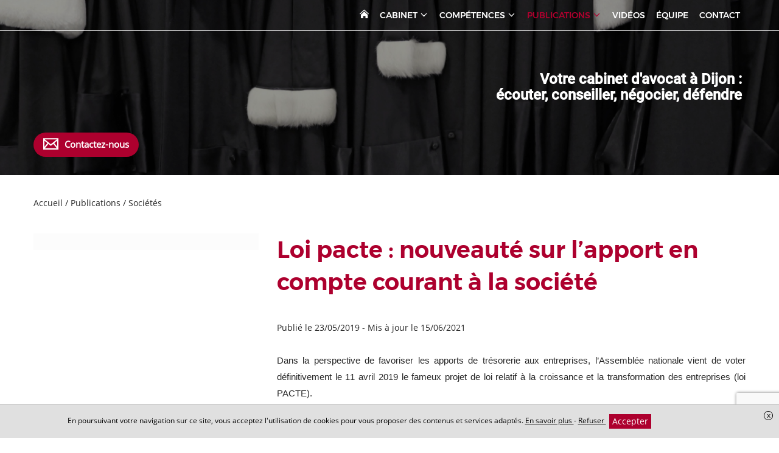

--- FILE ---
content_type: text/html; charset=UTF-8
request_url: https://www.maxenceperrinavocatdijon.fr/publications/societes/loi-pacte-nouveaute-sur-lapport-en-compte-courant-a-la-societe
body_size: 11853
content:
<!DOCTYPE html>
<html lang="fr">
<head>
    <meta charset="UTF-8">
    <title>    Loi pacte : nouveauté sur l’apport en compte courant à la société
</title>
    <meta name="description" content=""/>
    <meta name="viewport" content="width=device-width, initial-scale=1.0, maximum-scale=1.0, user-scalable=no"/>
    <meta name="csrf-token" content="nBOMULSwJ8YHLBcnxgzuIjiXmyK1xmGFh5S2GoD2"/>
    
            <meta name="robots" content="index, follow"/>
            
    <meta property="og:site_name" content="Maître Maxence Perrin Avocat"/>
    <meta property="og:locale"
          content="fr_FR"/>

    
    
            <meta property="og:type" content="article"/>
        <meta property="og:title" content="Loi pacte : nouveauté sur l’apport en compte courant à la société"/>
        <meta property="og:description" content="Dans la perspective de favoriser les apports de trésorerie aux entreprises, l’Assemblée nationale vient de voter définitivement le 11 avril 2019 le fameux projet de loi relatif à la croissance..."/>
        <meta property="og:url" content="https://www.maxenceperrinavocatdijon.fr/publications/societes/loi-pacte-nouveaute-sur-lapport-en-compte-courant-a-la-societe"/>
        <meta property="og:image" content="https://www.maxenceperrinavocatdijon.fr/storage/images/568/ajouter-un-titre-96-210615-210747.png"/>
        <meta property="og:image:secure_url" content="https://www.maxenceperrinavocatdijon.fr/storage/images/568/ajouter-un-titre-96-210615-210747.png"/>
        <meta name="twitter:card" content="summary_large_image"/>
        <meta name="twitter:description" content="Dans la perspective de favoriser les apports de trésorerie aux entreprises, l’Assemblée nationale vient de voter définitivement le 11 avril 2019 le fameux projet de loi relatif à la croissance..."/>
        <meta name="twitter:title" content="Loi pacte : nouveauté sur l’apport en compte courant à la société"/>
        <meta name="twitter:image" content="https://www.maxenceperrinavocatdijon.fr/storage/images/568/ajouter-un-titre-96-210615-210747.png"/>
    
    <link rel="apple-touch-icon" sizes="180x180" href="https://www.maxenceperrinavocatdijon.fr/favicon/apple-touch-icon.png">
    <link rel="icon" type="image/png" href="https://www.maxenceperrinavocatdijon.fr/favicon/favicon-32x32.png" sizes="32x32">
    <link rel="icon" type="image/png" href="https://www.maxenceperrinavocatdijon.fr/favicon/favicon-16x16.png" sizes="16x16">
    <link rel="icon" href="https://www.maxenceperrinavocatdijon.fr/favicon/favicon.ico" />
    <link rel="shortcut icon" type="image/x-icon" href="https://www.maxenceperrinavocatdijon.fr/favicon/favicon.ico">
    <link rel="manifest" href="https://www.maxenceperrinavocatdijon.fr/favicon/manifest.json">
    <link rel="mask-icon" href="https://www.maxenceperrinavocatdijon.fr/favicon/safari-pinned-tab.svg'" color="#5bbad5">
<meta name="theme-color" content="#ffffff">

    <link rel="stylesheet" href="/vendor/izimodal/iziModal.min.css">
            <link rel="stylesheet" href="/vendor/aos/aos.css">
            <link rel="stylesheet" href="/vendor/leaflet/leaflet.css">
            <link rel="stylesheet" href="https://cdn.jsdelivr.net/npm/slick-carousel@1.8.1/slick/slick.css">
    
            <link rel="stylesheet" href="/css/foundation.global.css?id=8203402eafd1cf3216b6">
            <link rel="stylesheet" href="/css/backoffice.css?id=fd99fd53f4f884f7d4fa">
            <link rel="stylesheet" href="/css/chosen.css?id=efbe932d688eca5e0dd9">
            <link rel="stylesheet" href="/css/jquery.qtip.css?id=a96667dfd862a27bd55f">
            <link rel="stylesheet" href="/css/select2.min.css?id=9f54e6414f87e0d14b9e">
            <link rel="stylesheet" href="/css/templates/template-8.css?id=c8857ede4f0aab064f3e">
    




    
    
    <link rel="stylesheet" href="//www.maxenceperrinavocatdijon.fr/colors.css?colorset_id=275&amp;template_id=8">
    
    
    <!-- Matomo -->
<script type="text/javascript">
  var _paq = window._paq || [];
  /* tracker methods like "setCustomDimension" should be called before "trackPageView" */
  _paq.push(['trackPageView']);
  _paq.push(['enableLinkTracking']);
  (function() {
    var u="//stats.digital-avocat.fr/";
    _paq.push(['setTrackerUrl', u+'matomo.php']);
    _paq.push(['setSiteId', '252']);
    var d=document, g=d.createElement('script'), s=d.getElementsByTagName('script')[0];
    g.type='text/javascript'; g.async=true; g.defer=true; g.src=u+'matomo.js'; s.parentNode.insertBefore(g,s);
  })();
</script>
<!-- End Matomo Code -->


            <script type="text/javascript" src="https://js.stripe.com/v2/"></script>
        <script src="/js/all.js?id=87abc1b55d2862b5b121"></script>
    <script src="https://www.maxenceperrinavocatdijon.fr/vendor/leaflet/leaflet.js"></script>
    <script src="https://www.maxenceperrinavocatdijon.fr/vendor/leaflet/Leaflet.Sleep.js"></script>
    <script src="https://cdn.jsdelivr.net/npm/slick-carousel@1.8.1/slick/slick.min.js"></script>

    <link rel="stylesheet" href="https://www.maxenceperrinavocatdijon.fr/css/custom.css">
    
    
    
</head>
<body
    id="template-8"
    class="template-8 page article  "
    data-is-dirty="0"
    ng-app="editorApp" ng-controller="PaginationController as pagination"
    data-page-id="9041"
    data-page-type="blog"
    data-template-id="8"
    data-color-template="ad002e"
>




<script>
    if (window == parent && (window.location.search.match(new RegExp('[?&]editorVersion=2')) || [, null])[1]) {
        window.location = `https://espaceclient.digital-avocat.fr${decodeURIComponent((window.location.search.match(new RegExp('[?&]editorUrl=([^&]+)')) || [, null])[1])}?uri=/publications/societes`;
    }
</script>

<div
    class="container"
    id="da-page">
    
    
    <header id="header-website" role="banner">
    <div class="container-menu">
        <div class="wrapper-logo-menu">
            <div id="site-title">
        <a class="emblem-wrapper " href="https://www.maxenceperrinavocatdijon.fr">
        <div
            class="no-slim wrapper-logo-img"
    >
    
            <style>
            .wrapper-logo-img .imagefile {
                max-width:100%!important;
                width: auto!important;
            }
            @media  screen and (max-width: 700px) {
                .wrapper-logo-img .imagefile {
                    max-width:60%!important;
                    max-height:60%!important;
                    width: auto!important;
                }
            }
        </style>
        <img
            alt=""
            title=""
            class="imagefile"
            data-id="11422"
            data-bg_id=""
            data-imagesize="undefined"
            src="/storage/images/568/png-2-220525-153052.jpg"
        />
    
    </div>
        </a>
</div>

            <div class="menu-mobile-picto">
                <svg xmlns="http://www.w3.org/2000/svg" style="display:none;">
    <symbol id="close-tpl" viewBox="0 0 23.042 23.042">
        <path d="M13.289 11.521l9.514-9.513c.383-.382.299-1.089-.189-1.577s-1.195-.573-1.578-.19l-9.514 9.513L2.007.239C1.625-.144.918-.059.43.43S-.143 1.625.24 2.007l9.514 9.514L.24 21.035c-.382.383-.298 1.09.191 1.576.488.488 1.194.574 1.577.191l9.513-9.513 9.514 9.514c.383.382 1.09.298 1.576-.191.488-.488.574-1.194.191-1.577l-9.513-9.514z"/>
    </symbol>
    <symbol id="menu-tpl" viewBox="0 0 40 21">
        <rect width="40" height="3" rx="1.5"/>
        <rect width="40" height="3" y="9" rx="1.5"/>
        <rect width="27" height="3" x="13" y="18" rx="1.5"/>
    </symbol>
</svg>

<div class="picto-mobile-wrapper-close">
    <svg class="picto-close">
        <use xmlns:xlink="http://www.w3.org/1999/xlink" xlink:href="#close-tpl"></use>
    </svg>
    <span class="text">FERMER</span>
</div>
<div class="picto-mobile-wrapper-open">
    <span class="text">MENU</span>
    <svg class="picto-menu">
        <use xmlns:xlink="http://www.w3.org/1999/xlink" xlink:href="#menu-tpl"></use>
    </svg>
</div>            </div>

            <nav role="navigation" class="mainMenu  ">
    <ul class="pages">
                                    <li class="
    page page-8359
        ">
    
    <a  href="https://www.maxenceperrinavocatdijon.fr"
        >
                    <svg class="home home">
        <use xmlns:xlink="http://www.w3.org/1999/xlink" xlink:href="/icon/sprite.svg#home"></use>
    </svg>
            </a>
    
        
    </li>
                                                <li class="
    page page-8369
 sub         ">
    
    <a >
                    <span class="name">
                Cabinet
                                    <svg class="sub-picto chevron-down">
        <use xmlns:xlink="http://www.w3.org/1999/xlink" xlink:href="/icon/sprite.svg#chevron-down"></use>
    </svg>
                            </span>
            </a>
    
        
            <div class="sub-pages">
            <ul class="list-sub-pages">

                                                            <li class="
    page page-8360
        ">
    
    <a  href="https://www.maxenceperrinavocatdijon.fr/cabinet/presentation"
        >
                    <span class="name">
                Présentation
                            </span>
            </a>
    
        
    </li>
                                                                                <li class="
    page page-27511
        ">
    
    <a  href="https://www.maxenceperrinavocatdijon.fr/cabinet/diplomes"
        >
                    <span class="name">
                Diplômes
                            </span>
            </a>
    
        
    </li>
                                    
            </ul>
        </div>
    </li>
                                                <li class="
    page page-8362
 sub         ">
    
    <a >
                    <span class="name">
                Compétences
                                    <svg class="sub-picto chevron-down">
        <use xmlns:xlink="http://www.w3.org/1999/xlink" xlink:href="/icon/sprite.svg#chevron-down"></use>
    </svg>
                            </span>
            </a>
    
        
            <div class="sub-pages">
            <ul class="list-sub-pages">

                                                            <li class="
    page page-8363
        ">
    
    <a  href="https://www.maxenceperrinavocatdijon.fr/competences/droit-des-affaires"
        >
                    <span class="name">
                Droit des affaires
                            </span>
            </a>
    
        
    </li>
                                                                                <li class="
    page page-44846
        ">
    
    <a  href="https://www.maxenceperrinavocatdijon.fr/competences/creation-dentreprise"
        >
                    <span class="name">
                Création d&#039;entreprise
                            </span>
            </a>
    
        
    </li>
                                                                                <li class="
    page page-35434
        ">
    
    <a  href="https://www.maxenceperrinavocatdijon.fr/competences/cession-transmission-dentreprise"
        >
                    <span class="name">
                Cession / Transmission d&#039;entreprise
                            </span>
            </a>
    
        
    </li>
                                                                                <li class="
    page page-74609
        ">
    
    <a  href="https://www.maxenceperrinavocatdijon.fr/competences/entreprises-en-difficulte"
        >
                    <span class="name">
                Entreprises en difficulté
                            </span>
            </a>
    
        
    </li>
                                                                                <li class="
    page page-8364
        ">
    
    <a  href="https://www.maxenceperrinavocatdijon.fr/competences/droit-des-societes"
        >
                    <span class="name">
                Droit des sociétés
                            </span>
            </a>
    
        
    </li>
                                                                                <li class="
    page page-44791
        ">
    
    <a  href="https://www.maxenceperrinavocatdijon.fr/competences/litige-entre-associes"
        >
                    <span class="name">
                Litige entre associés
                            </span>
            </a>
    
        
    </li>
                                                                                <li class="
    page page-74284
        ">
    
    <a  href="https://www.maxenceperrinavocatdijon.fr/competences/baux-commerciaux"
        >
                    <span class="name">
                Baux commerciaux
                            </span>
            </a>
    
        
    </li>
                                                                                <li class="
    page page-14273
        ">
    
    <a  href="https://www.maxenceperrinavocatdijon.fr/competences/droit-fiscal"
        >
                    <span class="name">
                Droit fiscal
                            </span>
            </a>
    
        
    </li>
                                                                                <li class="
    page page-37499
        ">
    
    <a  href="https://www.maxenceperrinavocatdijon.fr/competences/droit-de-la-propriete-intellectuelle"
        >
                    <span class="name">
                Droit de la propriété intellectuelle
                            </span>
            </a>
    
        
    </li>
                                                                                <li class="
    page page-34877
        ">
    
    <a  href="https://www.maxenceperrinavocatdijon.fr/competences/droit-de-la-sante"
        >
                    <span class="name">
                Droit de la santé
                            </span>
            </a>
    
        
    </li>
                                                                                <li class="
    page page-38682
        ">
    
    <a  href="https://www.maxenceperrinavocatdijon.fr/competences/droit-bancaire"
        >
                    <span class="name">
                Droit bancaire
                            </span>
            </a>
    
        
    </li>
                                                                                <li class="
    page page-82980
        ">
    
    <a  href="https://www.maxenceperrinavocatdijon.fr/competences/droit-penal"
        >
                    <span class="name">
                Droit pénal des affaires
                            </span>
            </a>
    
        
    </li>
                                                                                <li class="
    page page-96147
        ">
    
    <a  href="https://www.maxenceperrinavocatdijon.fr/competences/droit-immobilier-dijon"
        >
                    <span class="name">
                Droit immobilier
                            </span>
            </a>
    
        
    </li>
                                    
            </ul>
        </div>
    </li>
                                                <li class="
    page page-9039
 sub  active         ">
    
    <a >
                    <span class="name">
                Publications
                                    <svg class="sub-picto chevron-down">
        <use xmlns:xlink="http://www.w3.org/1999/xlink" xlink:href="/icon/sprite.svg#chevron-down"></use>
    </svg>
                            </span>
            </a>
    
        
            <div class="sub-pages">
            <ul class="list-sub-pages">

                                                            <li class="
    page page-9040
        ">
    
    <a  href="https://www.maxenceperrinavocatdijon.fr/publications/commercial"
        >
                    <span class="name">
                Commercial
                            </span>
            </a>
    
        
    </li>
                                                                                <li class="
    page page-9041
 active         ">
    
    <a  href="https://www.maxenceperrinavocatdijon.fr/publications/societes"
        >
                    <span class="name">
                Sociétés
                            </span>
            </a>
    
        
    </li>
                                                                                <li class="
    page page-9042
        ">
    
    <a  href="https://www.maxenceperrinavocatdijon.fr/publications/bancaire"
        >
                    <span class="name">
                Bancaire
                            </span>
            </a>
    
        
    </li>
                                                                                <li class="
    page page-9820
        ">
    
    <a  href="https://www.maxenceperrinavocatdijon.fr/publications/entreprises-en-difficultes"
        >
                    <span class="name">
                Entreprises en difficultés
                            </span>
            </a>
    
        
    </li>
                                                                                <li class="
    page page-28248
        ">
    
    <a  href="https://www.maxenceperrinavocatdijon.fr/publications/fiscalite"
        >
                    <span class="name">
                Fiscalité
                            </span>
            </a>
    
        
    </li>
                                                                                <li class="
    page page-38647
        ">
    
    <a  href="https://www.maxenceperrinavocatdijon.fr/publications/droit-comptable"
        >
                    <span class="name">
                Droit comptable
                            </span>
            </a>
    
        
    </li>
                                                                                <li class="
    page page-82981
        ">
    
    <a  href="https://www.maxenceperrinavocatdijon.fr/publications/droit-penal-des-affaires"
        >
                    <span class="name">
                Droit pénal des affaires
                            </span>
            </a>
    
        
    </li>
                                                                                <li class="
    page page-34876
        ">
    
    <a  href="https://www.maxenceperrinavocatdijon.fr/publications/droit-medical"
        >
                    <span class="name">
                Droit médical
                            </span>
            </a>
    
        
    </li>
                                                                                <li class="
    page page-96205
        ">
    
    <a  href="https://www.maxenceperrinavocatdijon.fr/publications/droit-immobilier"
        >
                    <span class="name">
                Droit immobilier
                            </span>
            </a>
    
        
    </li>
                                                                                <li class="
    page page-36104
        ">
    
    <a  href="https://www.maxenceperrinavocatdijon.fr/publications/fiches-pratiques"
        >
                    <span class="name">
                FIches pratiques
                            </span>
            </a>
    
        
    </li>
                                                                                <li class="
    page page-8368
        ">
    
    <a  href="https://www.maxenceperrinavocatdijon.fr/publications/informations"
        >
                    <span class="name">
                Informations
                            </span>
            </a>
    
        
    </li>
                                    
            </ul>
        </div>
    </li>
                                                <li class="
    page page-78787
        ">
    
    <a  href="https://www.maxenceperrinavocatdijon.fr/videos"
        >
                    <span class="name">
                Vidéos
                            </span>
            </a>
    
        
    </li>
                                                <li class="
    page page-76080
        ">
    
    <a  href="https://www.maxenceperrinavocatdijon.fr/equipe"
        >
                    <span class="name">
                Équipe
                            </span>
            </a>
    
        
    </li>
                                                <li class="
    page page-72360
        ">
    
    <a  href="https://www.maxenceperrinavocatdijon.fr/contact"
        >
                    <span class="name">
                Contact
                            </span>
            </a>
    
        
    </li>
                    
        
            </ul>
</nav>


<script type="application/ld+json">
        {"@context":"https:\/\/schema.org","@type":"BreadcrumbList","itemListElement":[{"@type":"ListItem","position":1,"name":"Publications","item":"https:\/\/www.maxenceperrinavocatdijon.fr\/publications"},{"@type":"ListItem","position":2,"name":"Soci\u00e9t\u00e9s","item":"https:\/\/www.maxenceperrinavocatdijon.fr\/publications\/societes"},{"@type":"ListItem","position":3,"name":"Loi pacte : nouveaut\u00e9 sur l\u2019apport en compte courant \u00e0 la soci\u00e9t\u00e9"}]}
    </script>
            </div>
    </div>

    <div id="carrousel-diapo-container" class="da-container" da-id="8491" da-type="header">
            <style scoped>
            #ligne-10834[data-bg_effets="zoom"]:before, #ligne-10834[data-bg_effets="off"]:before, #ligne-10834[data-bg_effets="on"]:before { content: " "; background-image: url(/images/bank/avocat-robes-avocat-w2000.jpg); background-position-y: 43.58005%;}
            @media (max-width: 1500px) {
                #ligne-10834[data-bg_effets="zoom"]:before, #ligne-10834[data-bg_effets="off"]:before, #ligne-10834[data-bg_effets="on"]:before { background-image: url(/images/bank/avocat-robes-avocat-w2000.jpg); }
            }
            @media (max-width: 1000px) {
                #ligne-10834[data-bg_effets="zoom"]:before, #ligne-10834[data-bg_effets="off"]:before, #ligne-10834[data-bg_effets="on"]:before { background-image: url(/images/bank/avocat-robes-avocat-w2000.jpg); }
            }
        </style>
    <div
    class="section line-wrapper da-line  background-image "
    id="ligne-10834"
    da-id="10834"
    data-element-type="line"
    data-bg_type="image"
    data-bg_id="1192"
    data-position="0"
    data-bg_effets="zoom"

                                        data-bg_position_y="43.58005"
                            data-image-src=https://www.maxenceperrinavocatdijon.fr/images/bank/avocat-robes-avocat-w2000.jpg
                            data-position-y="center"
                        
    >
    <style>
    .da-line[da-id="10834"] {
        border-style: solid !important;
        border-width: 0;
        border-color: #ad002e;
    }
            @media  screen  {
            .da-line[da-id="10834"] {
                                                                                                                                                                                                                                                                                                                                                            }
        }
            @media  screen and (max-width: 1024px) {
            .da-line[da-id="10834"] {
                                                                                                                                                                                                                                                                                                                                                            }
        }
            @media  screen and (max-width: 768px) {
            .da-line[da-id="10834"] {
                                                                                                                                                                                                                                                                                                                                                            }
        }
    </style>

    
    
    <div class="line bloc-line  background-transparent "
         data-bg_type="transparent"
         data-bg_id=""
         data-bg_trans="0"
         data-bg_rgbtrans="0"

             >

                <div class="row">
                            
            
                            <div
            class="caption"
            data-line_id="10834"
            data-slide_id="517"
            data-align="right"
            data-background-color="transparent"
            data-bold="1"
            data-font-size="30"
            data-italic="0"
            data-text-color="white"
            data-underline="0"
            data-font-family="Roboto"
             style="font-family:Roboto"         >
                            
                                    
                    <div
                                    class="da-contenteditable">
            &nbsp;Votre cabinet d'avocat à Dijon :&nbsp;<br>&nbsp;écouter, conseiller, négocier, défendre&nbsp;                                    </div>
                                    </div>
                        </div>
    </div>

    </div>
    </div>

    <div class="wrapper-social-contact">
        <ul class="list">
            
            <li class="contact">
                <a onclick="contactOpen()">
                    <svg class="icon envelope">
        <use xmlns:xlink="http://www.w3.org/1999/xlink" xlink:href="/icon/sprite.svg#envelope"></use>
    </svg>
                    <span class="text">
                        Contactez-nous                    </span>
                </a>
            </li>
        </ul>

        <div class="mouse">
            <svg xmlns="http://www.w3.org/2000/svg" viewBox="0 0 32 48"><g fill="#FFF" fill-rule="nonzero"><path d="M16 0C7.2 0 0 7.2 0 16v16c0 8.8 7.2 16 16 16s16-7.2 16-16V16c0-8.8-7.2-16-16-16zm14.2 32c0 7.8-6.4 14.2-14.2 14.2-7.8 0-14.2-6.4-14.2-14.2V16C1.8 8.2 8.2 1.8 16 1.8c7.8 0 14.2 6.4 14.2 14.2v16z"/><path d="M16 3c-.6 0-1 .4-1 .8v7.4c0 .4.4.8 1 .8s1-.4 1-.8V3.8c0-.4-.4-.8-1-.8z"/></g></svg>
        </div>

    </div>
    
    
    
</header>

    
            <main id="main-website"  role="main">
    
            
                    
            <article class="section article da-container" da-id="-1" da-type="article" data-article-id="16410">
    
        
    <div class="da-line row mb30" da-id="-1">
        <div class="small-6 column fs-s">
            
            <span itemprop="itemListElement">
                <a href="https://www.maxenceperrinavocatdijon.fr">
                    <span itemprop="name">Accueil</span>
                </a>
                <meta itemprop="position" content="1">
            </span> /
            
                            <span itemprop="itemListElement">
                    <a href="https://www.maxenceperrinavocatdijon.fr/publications">
                        <span itemprop="name">Publications</span>
                    </a>
                    <meta itemprop="position" content="2">
                </span>/
                        
                            <span itemprop="itemListElement">
                    <a href="https://www.maxenceperrinavocatdijon.fr/publications/societes">
                        <span itemprop="name">Sociétés</span>
                    </a>
                    <meta itemprop="position" content="3">
                </span>
                    </div>
        
            </div>
    
    <div class="da-line" da-id="-1">
        <div class="line">
            <div class="row">
                
                <div class="small-12 large-4 show-for-large column img-une mar-T-large da-column" da-id="-1">
                    <div class="da-cell" da-id="-1" da-type="image">
                        <div class="da-cell-content image-article">
                                                            
                                <div
            class="no-slim wrapper-logo-img"
    >
    
            <style>
            .wrapper-logo-img .imagefile {
                max-width:100%!important;
                width: auto!important;
            }
            @media  screen and (max-width: 700px) {
                .wrapper-logo-img .imagefile {
                    max-width:60%!important;
                    max-height:60%!important;
                    width: auto!important;
                }
            }
        </style>
        <img
            alt=""
            title=""
            class="imagefile"
            data-id="9703"
            data-bg_id=""
            data-imagesize="1200"
            src="/storage/images/568/ajouter-un-titre-96-210615-210747.png"
        />
    
    </div>
                                                                                    </div>
                    </div>

                    
                                    </div>
                
                <div class="small-12 large-8 column mar-T-large da-column" da-id="-1">
                    <div class="da-cell" da-id="-1">
                        
                        <h1
                                class="title-section -article text-color text-left mar-B-no mar-T-no "
                                name="title"
                        >
                            Loi pacte : nouveauté sur l’apport en compte courant à la société
                        </h1>

                        
                        <div class="da-cell hide-for-large" da-id="-1" da-type="image">
                            <div class="da-cell-content image-article">
                                                                    
                                    
                                    <div
            class="no-slim wrapper-logo-img"
    >
    
            <style>
            .wrapper-logo-img .imagefile {
                max-width:100%!important;
                width: auto!important;
            }
            @media  screen and (max-width: 700px) {
                .wrapper-logo-img .imagefile {
                    max-width:60%!important;
                    max-height:60%!important;
                    width: auto!important;
                }
            }
        </style>
        <img
            alt=""
            title=""
            class="imagefile"
            data-id="9703"
            data-bg_id=""
            data-imagesize="undefined"
            src="/storage/images/568/ajouter-un-titre-96-210615-210747.png"
        />
    
    </div>
                                    
                                                                                                </div>

                            
                                                    </div>

                        
                        <span class="block fs-s mar-B-large">
                
                                    <time datetime="23/05/2019">
                        Publié le 23/05/2019
                    </time>
                                
                                                            -
                                <time datetime="15/06/2021">
                        Mis à jour le 15/06/2021
                    </time>
                                        </span>

                        
                        <div class="block-text "
                             name="content"><p><span style="font-size:11pt"><span style="line-height:107%"><span style="font-family:Calibri,sans-serif">Dans la perspective de favoriser les apports de trésorerie aux entreprises, l’Assemblée nationale vient de voter définitivement le 11 avril 2019 le fameux projet de loi relatif à la croissance et la transformation des entreprises (loi PACTE).</span></span></span><br><br><span style="font-size:11pt"><span style="line-height:107%"><span style="font-family:Calibri,sans-serif">Plusieurs dispositions ont été adoptées et notamment la possibilité désormais, pour tout associé de faire des apports en compte courant à sa société (article 76 du projet de loi voté).</span></span></span><br><br><span style="font-size:11pt"><span style="line-height:107%"><span style="font-family:Calibri,sans-serif">Auparavant, chaque associé devait de tenir au moins 5 % du capital social pour pouvoir faire un tel apport (article L312-2 du code monétaire et financier).</span></span></span><br><br><span style="font-size:11pt"><span style="line-height:107%"><span style="font-family:Calibri,sans-serif">Cette disposition a été supprimée.</span></span></span><br><br><span style="font-size:11pt"><span style="line-height:107%"><span style="font-family:Calibri,sans-serif">Dès l’adoption des décrets d’application de la loi PACTE, les associés pourront apporter de la trésorerie à leur entreprise sans avoir à détenir un montant minimum du capital social de la société.</span></span></span><br><br><span style="font-size:11pt"><span style="line-height:107%"><span style="font-family:Calibri,sans-serif">Cette évolution est donc positive pour le financement des entreprises par les associés eux-mêmes.</span></span></span><br><br><span style="font-size:11pt"><span style="line-height:107%"><span style="font-family:Calibri,sans-serif">Pour rappel, l’avantage du compte courant par rapport à l’augmentation de capital est que les fonds peuvent être récupérés à tout moment, en évitant les formalités plus conséquentes, inhérentes à l’augmentation de capital.</span></span></span><br><br><span style="font-size:11pt"><span style="line-height:107%"><span style="font-family:Calibri,sans-serif">La simple remarque qui puisse être formulée est que l’associé qui détient un gros compte-courant sur la société, peut dans une certaine mesure être en position d’exercer un chantage sur les autres associés, pour faire par exemple adopter les résolutions qu’il souhaite.</span></span></span><br><br></p><p style="text-align: right;"><span style="font-size:11pt"><span style="line-height:107%"><span style="font-family:Calibri,sans-serif"><b>Maxence Perrin</b></span></span></span><br><span style="font-size:11pt"><span style="line-height:107%"><span style="font-family:Calibri,sans-serif">Avocat à Dijon en droit des sociétés</span></span></span></p></div>
                    </div>
                                            <div class="fs-s row">
                                                    </div>
                    
                    <div ng-cloak id="comment-module" class="row" ng-controller="CommentsController as commentsCtrl">
        <div class="column small-12">
            <h2>Commentaires</h2>

            <div class="form-comment-desposit">
                <h3 class="h4">Rédigez votre commentaire :</h3>
                <form name="newCommentForm" novalidate>
    <textarea
    type="text"
    class="autogrow comment-area"
        
                 maxlength="10000"     onclick=$(this).parent().find(&#039;.save-comment&#039;).removeClass(&#039;hide&#039;);$(this).parent().find(&#039;.rest-info-needed&#039;).removeClass(&#039;hide&#039;);
     name="comment"         placeholder="Saisissez votre commentaire ici..."
             ng-model="commentsCtrl.newComment.content"      required ></textarea>


            <div class="rest-info-needed hide">
            <div class="row">
                <div class="column small-12">
                    <label  class="mar-B-tiny fs-s fwMedium control-label">
        Pseudonyme
    </label>

<input
    type="text"
    class="fs-s"
    
            maxlength="255"
     name="pseudonyme"         placeholder="Un pseudonyme"
        value=""
     ng-model="commentsCtrl.newComment.pseudo"                 required
    />

                </div>
                <div class="column small-12 medium-6">
                    <label  class="mar-B-tiny fs-s fwMedium control-label">
        Nom (Visible uniquement par l&#039;avocat)
    </label>

<input
    type="text"
    class="fs-s"
    
            maxlength="255"
     name="name"         placeholder="Votre nom"
        value=""
     ng-model="commentsCtrl.newComment.name"                 required
    />

                </div>
                <div class="column small-12 medium-6">
                    <label  class="mar-B-tiny fs-s fwMedium control-label">
        Email (Visible uniquement par l&#039;avocat)
    </label>

<input
    type="email"
    class="fs-s"
    
            maxlength="255"
     name="email"         placeholder="Votre email"
        value=""
     ng-model="commentsCtrl.newComment.email"                 required
    />

                </div>
            </div>
        </div>
    
    <div class="fs-xs color-danger text-right" ng-show="commentsCtrl.newComment.errorMessage">
        <div ng-repeat="errorMessage in commentsCtrl.newComment.errorMessage"><% errorMessage %></div>
    </div>

    <div class="fs-xs color-success text-right" ng-show="commentsCtrl.successMessage">
        <% commentsCtrl.successMessage %>
    </div>

    <div class="save-comment pad-T-tiny text-right hide">
        <button

    
    
    id=""
    class="btn-admin fs-s"
                        ng-click="commentsCtrl.save(0)"
                >
                            <svg class="icon  check-circle">
        <use xmlns:xlink="http://www.w3.org/1999/xlink" xlink:href="/icon/sprite.svg#check-circle"></use>
    </svg>
                Publier ce commentaire
    
    </button>
    </div>

    


</form>
            </div>

            <div class="fs-s color-danger text-center" ng-hide="commentsCtrl.loaded">
                <% commentsCtrl.errorMessage %>
            </div>

            <div class="list-comment-deposit" ng-show="commentsCtrl.loaded">
                <h4 class="mar-B-large">Les réactions des internautes</h4>
                <div ng-show="commentsCtrl.comments.length > 0">
    <div ng-repeat="comment in commentsCtrl.comments" class="block_comment">

        <div id="comment-id-<% comment.id %>" class="wrapper-comment" itemprop="review" itemscope itemtype="http://schema.org/Review">
                            <div class="informations">
                    <i class="text-color" itemprop="author"><% comment.display_name %></i>
                    a réagi le <time itemprop="datePublished"><% comment.full_date %></time>
                </div>
                        <p ng-tt-chars-threshold="500" style="white-space: pre-wrap;" itemprop="description"><% comment.content %></p>
            
        </div>

        <ul class="list-sub-comment-deposit" ng-show="comment.children.length > 0">
            <li id="comment-id-<% subcomment.id %>"  class="wrapper-comment" ng-repeat="subcomment in comment.children" itemprop="review" itemscope itemtype="http://schema.org/Review">
                                    <div class="informations">
                        <i class="text-color" itemprop="author"><% subcomment.display_name %></i>
                        a réagi le <time itemprop="datePublished"><% subcomment.full_date %></time>
                    </div>
                                <p class="content" style="white-space: pre-wrap;" ng-tt-chars-threshold="500" itemprop="description"><% subcomment.content %></p>
            </li>
        </ul>

        <div class="subform-comment">
            <div class="informations fs-s">
    Répondre à ce fil de discussion
    </div>

<form novalidate class="form-subcomment">
    <textarea
    type="text"
    class="autogrow comment-area"
        
                 maxlength="10000"     onclick=$(this).parent().find(&#039;.save-comment&#039;).removeClass(&#039;hide&#039;);$(this).parent().find(&#039;.rest-info-needed&#039;).removeClass(&#039;hide&#039;);
     name="comment"         placeholder="Saisissez votre commentaire ici..."
             ng-model="comment.newComment.content"      required ></textarea>


            <div class="rest-info-needed hide">
            <div class="row">
                <div class="column small-12">
                    <label  class="mar-B-tiny fs-s fwMedium control-label">
        Nom (Visible uniquement par l&#039;avocat)
    </label>

<input
    type="text"
    class="fs-s"
    
            maxlength="255"
     name="name"         placeholder="Votre nom"
        value=""
     ng-model="comment.newComment.name"                 required
    />

                </div>
                <div class="column small-12 medium-6">
                    <label  class="mar-B-tiny fs-s fwMedium control-label">
        Pseudonyme
    </label>

<input
    type="text"
    class="fs-s"
    
            maxlength="255"
     name="pseudonyme"         placeholder="Un pseudonyme"
        value=""
     ng-model="comment.newComment.pseudo"                 required
    />

                </div>
                <div class="column small-12 medium-6">
                    <label  class="mar-B-tiny fs-s fwMedium control-label">
        Email (Visible uniquement par l&#039;avocat)
    </label>

<input
    type="email"
    class="fs-s"
    
            maxlength="255"
     name="email"         placeholder="Votre email"
        value=""
     ng-model="comment.newComment.email"                 required
    />

                </div>
            </div>
        </div>
    
    <div class="fs-xs color-danger text-right" ng-show="comment.newComment.errorMessage">
        <div ng-repeat="errorMessage in comment.newComment.errorMessage"><% errorMessage %></div>
    </div>

    <div class="save-comment pad-T-tiny text-right hide">
        <button

    
    
    id=""
    class="btn-admin fs-s"
                        ng-click="commentsCtrl.reply(comment, 0)"
                >
                            <svg class="icon  check-circle">
        <use xmlns:xlink="http://www.w3.org/1999/xlink" xlink:href="/icon/sprite.svg#check-circle"></use>
    </svg>
                Répondre
    
    </button>
    </div>


    

</form>
        </div>
    </div>
</div>

                <div class="no-comment" ng-hide="commentsCtrl.comments.length > 0">
                    Aucun commentaire n'a été déposé, soyez le premier à commenter !
                </div>
            </div>
        </div>
    </div>

<!-- Google ReCaptcha v3 -->
    <script src="https://www.google.com/recaptcha/api.js?render=6LcnMM8UAAAAAJypC9GuPEmHmBGb-02cxba8Wqd9"></script>

                </div>
            </div>
        </div>
    </div>

    </article>

            </main>
    
    
    <footer id="footer-template" class="da-container" da-id="8492" da-type="footer">
    
            <div
    class="section line-wrapper da-line  background-gray "
    id="ligne-10835"
    da-id="10835"
    data-element-type="line"
    data-bg_type="gray"
    data-bg_id="6"
    data-position="0"
    data-bg_effets="off"

    
    >
    <style>
    .da-line[da-id="10835"] {
        border-style: solid !important;
        border-width: 0;
        border-color: #ad002e;
    }
            @media  screen  {
            .da-line[da-id="10835"] {
                                                                                                                                                                                                                                                                                                                                                            }
        }
            @media  screen and (max-width: 1024px) {
            .da-line[da-id="10835"] {
                                                                                                                                                                                                                                                                                                                                                            }
        }
            @media  screen and (max-width: 768px) {
            .da-line[da-id="10835"] {
                                                                                                                                                                                                                                                                                                                                                            }
        }
    </style>

    
    
    <div class="line bloc-line  background-transparent "
         data-bg_type="transparent"
         data-bg_id=""
         data-bg_trans="0"
         data-bg_rgbtrans="0"

             >

                <div class="row">
                                                <div
    class="
        column-wrapper
        da-column
         column          small-12          medium-12         large-4
        xlarge-4
         background-transparent     "
    da-number="0"
    da-id="340775"
    data-element-type="column"
    data-ratio="4"
    data-bg_type="transparent"
    data-bg_id=""
    data-nb-column="1"

    da-cell-type="titletextpictogrampictogrampictogrampictogramtexttext"

    >
    <style>
    .da-column[da-id="340775"] {
        border-style: solid !important;
        border-width: 0;
        border-color: #ad002e;
    }
            @media  screen  {
            .da-column[da-id="340775"] {
                                                                                                                                                                                                                                                                                                                                                            }
        }
            @media  screen and (max-width: 1024px) {
            .da-column[da-id="340775"] {
                                                                                                                                                                                                                                                                                                                                                            }
        }
            @media  screen and (max-width: 768px) {
            .da-column[da-id="340775"] {
                                                                                                                                                                                                                                                                                                                                                            }
        }
    </style>

    
    
                        <div
                class="
                cell-wrapper da-cell
                 background-transparent "
                da-id="533966"
                da-type="title"
                data-bg_type="transparent"
                data-bg_id=""
                data-bg_trans="0"
                data-bg_rgbtrans="0"
                                    data-aos="fade-up"
                    data-aos-duration="500"
                    data-aos-easing="ease-in-out-sine"
                    data-aos-delay="250"
                    data-aos-once="true"
                                
                            >
                <style>
    .da-cell[da-id="533966"] {
        border-style: solid !important;
        border-width: 0;
        border-color: #ad002e;
    }
            @media  screen  {
            .da-cell[da-id="533966"] {
                                                                                                                                                                                                                                                                                                                                                            }
        }
            @media  screen and (max-width: 1024px) {
            .da-cell[da-id="533966"] {
                                                                                                                                                                                                                                                                                                                                                            }
        }
            @media  screen and (max-width: 768px) {
            .da-cell[da-id="533966"] {
                                                                                                                                                                                                                                                                                                                                                            }
        }
    </style>

                <div
    class="block-title da-cell-title  ">
        <div class="da-cell-content">
                    <h2        class="h2 hx text-color "
            >
        <p>&nbsp;&nbsp;</p>
    </h2>
        
            </div>
</div>

<div class="clearfix"></div>
            </div>
                    <div
                class="
                cell-wrapper da-cell
                 background-transparent "
                da-id="535026"
                da-type="text"
                data-bg_type="transparent"
                data-bg_id=""
                data-bg_trans="0"
                data-bg_rgbtrans="0"
                                    data-aos="fade-up"
                    data-aos-duration="500"
                    data-aos-easing="ease-in-out-sine"
                    data-aos-delay="250"
                    data-aos-once="true"
                                
                            >
                <style>
    .da-cell[da-id="535026"] {
        border-style: solid !important;
        border-width: 0;
        border-color: #ad002e;
    }
            @media  screen  {
            .da-cell[da-id="535026"] {
                                                                                                                                                                                                                                                                                                                                                            }
        }
            @media  screen and (max-width: 1024px) {
            .da-cell[da-id="535026"] {
                                                                                                                                                                                                                                                                                                                                                            }
        }
            @media  screen and (max-width: 768px) {
            .da-cell[da-id="535026"] {
                                                                                                                                                                                                                                                                                                                                                            }
        }
    </style>

                <div
    class="block-text da-cell-text  ">
        <div class="da-cell-content">
                    <div >
                    
            </div>
        
            </div>
</div>

<div class="clearfix"></div>
            </div>
                    <div
                class="
                cell-wrapper da-cell
                 background-transparent "
                da-id="533967"
                da-type="pictogram"
                data-bg_type="transparent"
                data-bg_id=""
                data-bg_trans="0"
                data-bg_rgbtrans="0"
                                    data-aos="fade-up"
                    data-aos-duration="500"
                    data-aos-easing="ease-in-out-sine"
                    data-aos-delay="250"
                    data-aos-once="true"
                                
                            >
                <style>
    .da-cell[da-id="533967"] {
        border-style: solid !important;
        border-width: 0;
        border-color: #ad002e;
    }
            @media  screen  {
            .da-cell[da-id="533967"] {
                                                                                                                                                                                                                                                                                                                                                            }
        }
            @media  screen and (max-width: 1024px) {
            .da-cell[da-id="533967"] {
                                                                                                                                                                                                                                                                                                                                                            }
        }
            @media  screen and (max-width: 768px) {
            .da-cell[da-id="533967"] {
                                                                                                                                                                                                                                                                                                                                                            }
        }
    </style>

                <div
    class="block-pictogram da-cell-pictogram  ">
        <div class="da-cell-content">
                    <div class="text-right">
    <h3><div    class="da-pictogram ajaxcall"

    data-picto="marker"

    data-align="right"
    data-size="s"
    data-shape="circle"
    data-icon_color="white"
    data-bg_color="transparent"
    data-border_color="transparent"

    data-text=""
    data-text_position="l"
    data-text_color="white"

            data-target_type=""
        data-page_id=""
        data-uploaded_file_id=""
        data-link=""
        
                
                                            >
    <div class="picto">
    <svg class="icon marker">
        <use xmlns:xlink="http://www.w3.org/1999/xlink" xlink:href="/icon/sprite.svg#marker"></use>
    </svg>
    </div>
    <div class="text"></div>
</div></h3>
</div>
        
            </div>
</div>

<div class="clearfix"></div>
            </div>
                    <div
                class="
                cell-wrapper da-cell
                 background-transparent "
                da-id="534104"
                da-type="pictogram"
                data-bg_type="transparent"
                data-bg_id=""
                data-bg_trans="0"
                data-bg_rgbtrans="0"
                                    data-aos="fade-up"
                    data-aos-duration="500"
                    data-aos-easing="ease-in-out-sine"
                    data-aos-delay="250"
                    data-aos-once="true"
                                
                            >
                <style>
    .da-cell[da-id="534104"] {
        border-style: solid !important;
        border-width: 0;
        border-color: #ad002e;
    }
            @media  screen  {
            .da-cell[da-id="534104"] {
                                                                                                                                                                                                                                                                                                                                                            }
        }
            @media  screen and (max-width: 1024px) {
            .da-cell[da-id="534104"] {
                                                                                                                                                                                                                                                                                                                                                            }
        }
            @media  screen and (max-width: 768px) {
            .da-cell[da-id="534104"] {
                                                                                                                                                                                                                                                                                                                                                            }
        }
    </style>

                <div
    class="block-pictogram da-cell-pictogram  ">
        <div class="da-cell-content">
                    <div class="text-right">
    <h3><div    class="da-pictogram ajaxcall"

    data-picto="envelope"

    data-align="right"
    data-size="s"
    data-shape="circle"
    data-icon_color="white"
    data-bg_color="transparent"
    data-border_color="transparent"

    data-text=""
    data-text_position="l"
    data-text_color="color"

            data-target_type=""
        data-page_id=""
        data-uploaded_file_id=""
        data-link=""
        
                
                                            >
    <div class="picto">
    <svg class="icon envelope">
        <use xmlns:xlink="http://www.w3.org/1999/xlink" xlink:href="/icon/sprite.svg#envelope"></use>
    </svg>
    </div>
    <div class="text"></div>
</div></h3>
</div>
        
            </div>
</div>

<div class="clearfix"></div>
            </div>
                    <div
                class="
                cell-wrapper da-cell
                 background-transparent "
                da-id="533968"
                da-type="pictogram"
                data-bg_type="transparent"
                data-bg_id=""
                data-bg_trans="0"
                data-bg_rgbtrans="0"
                                    data-aos="fade-up"
                    data-aos-duration="500"
                    data-aos-easing="ease-in-out-sine"
                    data-aos-delay="250"
                    data-aos-once="true"
                                
                            >
                <style>
    .da-cell[da-id="533968"] {
        border-style: solid !important;
        border-width: 0;
        border-color: #ad002e;
    }
            @media  screen  {
            .da-cell[da-id="533968"] {
                                                                                                                                                                                                                                                                                                                                                            }
        }
            @media  screen and (max-width: 1024px) {
            .da-cell[da-id="533968"] {
                                                                                                                                                                                                                                                                                                                                                            }
        }
            @media  screen and (max-width: 768px) {
            .da-cell[da-id="533968"] {
                                                                                                                                                                                                                                                                                                                                                            }
        }
    </style>

                <div
    class="block-pictogram da-cell-pictogram  ">
        <div class="da-cell-content">
                    <div class="text-right">
    <h3><div    class="da-pictogram ajaxcall"

    data-picto="phone"

    data-align="right"
    data-size="s"
    data-shape="circle"
    data-icon_color="white"
    data-bg_color="transparent"
    data-border_color="transparent"

    data-text=""
    data-text_position="l"
    data-text_color="white"

            data-target_type=""
        data-page_id=""
        data-uploaded_file_id=""
        data-link=""
        
                
                                            >
    <div class="picto">
    <svg class="icon phone">
        <use xmlns:xlink="http://www.w3.org/1999/xlink" xlink:href="/icon/sprite.svg#phone"></use>
    </svg>
    </div>
    <div class="text"></div>
</div></h3>
</div>
        
            </div>
</div>

<div class="clearfix"></div>
            </div>
                    <div
                class="
                cell-wrapper da-cell
                 background-transparent "
                da-id="533972"
                da-type="pictogram"
                data-bg_type="transparent"
                data-bg_id=""
                data-bg_trans="0"
                data-bg_rgbtrans="0"
                                    data-aos="fade-up"
                    data-aos-duration="500"
                    data-aos-easing="ease-in-out-sine"
                    data-aos-delay="250"
                    data-aos-once="true"
                                
                            >
                <style>
    .da-cell[da-id="533972"] {
        border-style: solid !important;
        border-width: 0;
        border-color: #ad002e;
    }
            @media  screen  {
            .da-cell[da-id="533972"] {
                                                                                                                                                                                                                                                                                                                                                            }
        }
            @media  screen and (max-width: 1024px) {
            .da-cell[da-id="533972"] {
                                                                                                                                                                                                                                                                                                                                                            }
        }
            @media  screen and (max-width: 768px) {
            .da-cell[da-id="533972"] {
                                                                                                                                                                                                                                                                                                                                                            }
        }
    </style>

                <div
    class="block-pictogram da-cell-pictogram  ">
        <div class="da-cell-content">
                    <div class="text-right">
    <h3><div    class="da-pictogram ajaxcall"

    data-picto="calendar"

    data-align="right"
    data-size="s"
    data-shape="circle"
    data-icon_color="white"
    data-bg_color="transparent"
    data-border_color="transparent"

    data-text=""
    data-text_position="l"
    data-text_color="white"

            data-target_type=""
        data-page_id=""
        data-uploaded_file_id=""
        data-link=""
        
                
                                            >
    <div class="picto">
    <svg class="icon calendar">
        <use xmlns:xlink="http://www.w3.org/1999/xlink" xlink:href="/icon/sprite.svg#calendar"></use>
    </svg>
    </div>
    <div class="text"></div>
</div></h3>
</div>
        
            </div>
</div>

<div class="clearfix"></div>
            </div>
                    <div
                class="
                cell-wrapper da-cell
                 background-transparent "
                da-id="534105"
                da-type="text"
                data-bg_type="transparent"
                data-bg_id=""
                data-bg_trans="0"
                data-bg_rgbtrans="0"
                                    data-aos="fade-up"
                    data-aos-duration="500"
                    data-aos-easing="ease-in-out-sine"
                    data-aos-delay="250"
                    data-aos-once="true"
                                
                            >
                <style>
    .da-cell[da-id="534105"] {
        border-style: solid !important;
        border-width: 0;
        border-color: #ad002e;
    }
            @media  screen  {
            .da-cell[da-id="534105"] {
                                                                                                                                                                                                                                                                                                                                                            }
        }
            @media  screen and (max-width: 1024px) {
            .da-cell[da-id="534105"] {
                                                                                                                                                                                                                                                                                                                                                            }
        }
            @media  screen and (max-width: 768px) {
            .da-cell[da-id="534105"] {
                                                                                                                                                                                                                                                                                                                                                            }
        }
    </style>

                <div
    class="block-text da-cell-text  ">
        <div class="da-cell-content">
                    <div >
                    
            </div>
        
            </div>
</div>

<div class="clearfix"></div>
            </div>
                    <div
                class="
                cell-wrapper da-cell
                 background-transparent "
                da-id="533971"
                da-type="text"
                data-bg_type="transparent"
                data-bg_id=""
                data-bg_trans="0"
                data-bg_rgbtrans="0"
                                    data-aos="fade-up"
                    data-aos-duration="500"
                    data-aos-easing="ease-in-out-sine"
                    data-aos-delay="250"
                    data-aos-once="true"
                                
                            >
                <style>
    .da-cell[da-id="533971"] {
        border-style: solid !important;
        border-width: 0;
        border-color: #ad002e;
    }
            @media  screen  {
            .da-cell[da-id="533971"] {
                                                                                                                                                                                                                                                                                                                                                            }
        }
            @media  screen and (max-width: 1024px) {
            .da-cell[da-id="533971"] {
                                                                                                                                                                                                                                                                                                                                                            }
        }
            @media  screen and (max-width: 768px) {
            .da-cell[da-id="533971"] {
                                                                                                                                                                                                                                                                                                                                                            }
        }
    </style>

                <div
    class="block-text da-cell-text  ">
        <div class="da-cell-content">
                    <div >
                    
            </div>
        
            </div>
</div>

<div class="clearfix"></div>
            </div>
            </div>
                                    <div
    class="
        column-wrapper
        da-column
         column          small-12          medium-12         large-4
        xlarge-4
         background-transparent     "
    da-number="1"
    da-id="340836"
    data-element-type="column"
    data-ratio="4"
    data-bg_type="transparent"
    data-bg_id=""
    data-nb-column="1"

    da-cell-type="titletextbutton"

    >
    <style>
    .da-column[da-id="340836"] {
        border-style: solid !important;
        border-width: 0;
        border-color: #ad002e;
    }
            @media  screen  {
            .da-column[da-id="340836"] {
                                                                                                                                                                                                                                                                                                                                                            }
        }
            @media  screen and (max-width: 1024px) {
            .da-column[da-id="340836"] {
                                                                                                                                                                                                                                                                                                                                                            }
        }
            @media  screen and (max-width: 768px) {
            .da-column[da-id="340836"] {
                                                                                                                                                                                                                                                                                                                                                            }
        }
    </style>

    
    
                        <div
                class="
                cell-wrapper da-cell
                 background-transparent "
                da-id="534106"
                da-type="title"
                data-bg_type="transparent"
                data-bg_id=""
                data-bg_trans="0"
                data-bg_rgbtrans="0"
                                    data-aos="fade-up"
                    data-aos-duration="500"
                    data-aos-easing="ease-in-out-sine"
                    data-aos-delay="250"
                    data-aos-once="true"
                                
                            >
                <style>
    .da-cell[da-id="534106"] {
        border-style: solid !important;
        border-width: 0;
        border-color: #ad002e;
    }
            @media  screen  {
            .da-cell[da-id="534106"] {
                                                                                                                                                                                                                                                                                                                                                            }
        }
            @media  screen and (max-width: 1024px) {
            .da-cell[da-id="534106"] {
                                                                                                                                                                                                                                                                                                                                                            }
        }
            @media  screen and (max-width: 768px) {
            .da-cell[da-id="534106"] {
                                                                                                                                                                                                                                                                                                                                                            }
        }
    </style>

                <div
    class="block-title da-cell-title  ">
        <div class="da-cell-content">
                    <h2        class="h2 hx text-color "
            >
        <p>Cabinet Maxence PERRIN</p>
    </h2>
        
            </div>
</div>

<div class="clearfix"></div>
            </div>
                    <div
                class="
                cell-wrapper da-cell
                 background-transparent "
                da-id="534107"
                da-type="text"
                data-bg_type="transparent"
                data-bg_id=""
                data-bg_trans="0"
                data-bg_rgbtrans="0"
                                    data-aos="fade-up"
                    data-aos-duration="500"
                    data-aos-easing="ease-in-out-sine"
                    data-aos-delay="250"
                    data-aos-once="true"
                                
                            >
                <style>
    .da-cell[da-id="534107"] {
        border-style: solid !important;
        border-width: 0;
        border-color: #ad002e;
    }
            @media  screen  {
            .da-cell[da-id="534107"] {
                                                                                                                                                                                                                                                                                                                                                            }
        }
            @media  screen and (max-width: 1024px) {
            .da-cell[da-id="534107"] {
                                                                                                                                                                                                                                                                                                                                                            }
        }
            @media  screen and (max-width: 768px) {
            .da-cell[da-id="534107"] {
                                                                                                                                                                                                                                                                                                                                                            }
        }
    </style>

                <div
    class="block-text da-cell-text  ">
        <div class="da-cell-content">
                    <div >
                    <p><br><br><span style="font-size:18px;"><strong><span style="font-family:Open Sans;">​​​​​​​5 Rond-Point de la Nation<br>21000 DIJON</span></strong></span><br><strong><span style="font-family:Open Sans;"><span style="font-size:25px;">​​​​​​​</span></span></strong><br><strong><span style="font-size:15px;">maxence.perrin-avocat@avocatline.fr</span></strong><br><br><br><span style="font-size:18px;"><strong><span style="font-family:Open Sans;">06 79 51 31 19</span></strong></span><br><br><br><span style="font-size:18px;"><strong><span style="font-family:Open Sans;">Lundi au Vendredi -&nbsp;9h à 19h</span></strong></span></p>
            </div>
        
            </div>
</div>

<div class="clearfix"></div>
            </div>
                    <div
                class="
                cell-wrapper da-cell
                 background-transparent "
                da-id="534108"
                da-type="button"
                data-bg_type="transparent"
                data-bg_id=""
                data-bg_trans="0"
                data-bg_rgbtrans="0"
                                    data-aos="fade-up"
                    data-aos-duration="500"
                    data-aos-easing="ease-in-out-sine"
                    data-aos-delay="250"
                    data-aos-once="true"
                                
                            >
                <style>
    .da-cell[da-id="534108"] {
        border-style: solid !important;
        border-width: 0;
        border-color: #ad002e;
    }
            @media  screen  {
            .da-cell[da-id="534108"] {
                                                                                                                                                                                                                                                                                                                                                            }
        }
            @media  screen and (max-width: 1024px) {
            .da-cell[da-id="534108"] {
                                                                                                                                                                                                                                                                                                                                                            }
        }
            @media  screen and (max-width: 768px) {
            .da-cell[da-id="534108"] {
                                                                                                                                                                                                                                                                                                                                                            }
        }
    </style>

                <div
    class="block-button da-cell-button  ">
        <div class="da-cell-content">
                    <div class="text-center">
    <a
    class="da-button withhover ajaxcall"

    data-picto="icon2-sets-cursor"
            data-text="Contactez-nous"
    
    data-align="center"
    data-layout="horizontal"
    data-color="color"
    data-border_color="transparent"
    data-size="s"
    data-shape="rounded-large"

            data-target_type="contact"
        data-page_id=""
        data-uploaded_file_id=""
        data-link=""
        
                
                    onclick="contactOpen()"
                
                                                    >
    <span class="da_button_flex">
        <span class="svg-wrapper ">
            <svg class="icon icon2-sets-cursor">
        <use xmlns:xlink="http://www.w3.org/1999/xlink" xlink:href="/icon/icon2-set.svg#icon2-sets-cursor"></use>
    </svg>
        </span>
        <span class="text">
                            Contactez-nous
                    </span>
    </span>
</a>
</div>
        
            </div>
</div>

<div class="clearfix"></div>
            </div>
            </div>
                                    <div
    class="
        column-wrapper
        da-column
         column          small-12          medium-12         large-4
        xlarge-4
         background-transparent     "
    da-number="2"
    da-id="13879"
    data-element-type="column"
    data-ratio="4"
    data-bg_type="transparent"
    data-bg_id=""
    data-nb-column="1"

    da-cell-type="map"

    >
    <style>
    .da-column[da-id="13879"] {
        border-style: solid !important;
        border-width: 0;
        border-color: #ad002e;
    }
            @media  screen  {
            .da-column[da-id="13879"] {
                                                                                                                                                                                                                                                                                                                                                            }
        }
            @media  screen and (max-width: 1024px) {
            .da-column[da-id="13879"] {
                                                                                                                                                                                                                                                                                                                                                            }
        }
            @media  screen and (max-width: 768px) {
            .da-column[da-id="13879"] {
                                                                                                                                                                                                                                                                                                                                                            }
        }
    </style>

    
    
                        <div
                class="
                cell-wrapper da-cell
                 background-transparent "
                da-id="21249"
                da-type="map"
                data-bg_type="transparent"
                data-bg_id=""
                data-bg_trans="0"
                data-bg_rgbtrans="0"
                                    data-aos="fade-up"
                    data-aos-duration="500"
                    data-aos-easing="ease-in-out-sine"
                    data-aos-delay="250"
                    data-aos-once="true"
                                
                            >
                <style>
    .da-cell[da-id="21249"] {
        border-style: solid !important;
        border-width: 0;
        border-color: #ad002e;
    }
            @media  screen  {
            .da-cell[da-id="21249"] {
                                                                                                                                                                                                                                                                                                                                                            }
        }
            @media  screen and (max-width: 1024px) {
            .da-cell[da-id="21249"] {
                                                                                                                                                                                                                                                                                                                                                            }
        }
            @media  screen and (max-width: 768px) {
            .da-cell[da-id="21249"] {
                                                                                                                                                                                                                                                                                                                                                            }
        }
    </style>

                <div
    class="block-map da-cell-map  ">
        <div class="da-cell-content">
                    <div class="da-map google-maps fs-s"  data-firm_ids="3734" >
    <div class="google-maps-data hide">
                                        <div data-label="5 Rond - Point de la Nation 21000 Dijon" data-latitude="47.346982" data-longitude="5.044567"></div>
                        </div>
</div>
        
            </div>
</div>

<div class="clearfix"></div>
            </div>
            </div>
                            
                    </div>
    </div>

    </div>
    </footer>

    
    <div id="footer-website" role="contentinfo">
    <div class="wrapper-footer-website">
        <div class="copyright">
     
     Site réalisé avec <a href="https://www.digital-avocat.fr" target="_blank">Digital Avocat</a>                    </div>

        
        <div class="legal-menu">
            <ul class="legal-menu">
                <li class="entry"><a href="https://www.maxenceperrinavocatdijon.fr/passport/connection">Accès administration</a></li>
    <div class="reveal fullcontent" id="connexionModal" data-reveal>
    <div class="box connexion-modal"
     id=""

>


    <div class="header-popin -cerulean"
         id=""
        >
            <svg class="header-icon person-pro">
        <use xmlns:xlink="http://www.w3.org/1999/xlink" xlink:href="/icon/sprite.svg#person-pro"></use>
    </svg>
    
    <span class="title-popin">Accès administration</span>

    
            
        <a class="action-header-popin" data-close="">
            <svg class="icon -xs close">
        <use xmlns:xlink="http://www.w3.org/1999/xlink" xlink:href="/icon/sprite.svg#close"></use>
    </svg>
        </a>

     
        </div>

    
            <div class="body-popin "
             id=""
                >

        
                        <div class="pad-normal">
    <div class="ajaxform" data-ajaxurl="https://www.maxenceperrinavocatdijon.fr/ajax/connection">
        <input type="hidden" name="_token" value="nBOMULSwJ8YHLBcnxgzuIjiXmyK1xmGFh5S2GoD2">

        <div class="form-group">
            <label for="email" class="control-label">Adresse mail</label>
            <div class="">
                <input
    type="email"
    class="form-control req"
    
     id="email"         maxlength="255"
     name="email"         placeholder=""
        value=""
                    
    />

            </div>
        </div>

        <div class="form-group">
            <label for="password" class="control-label">Mot de passe</label>
            <div class="">
                <input
    type="password"
    class="form-control req"
    
     id="password"         maxlength="255"
     name="password"         placeholder=""
        value=""
                    
    />

            </div>
        </div>

        <div class="mar-B-normal">
            <input
        type="checkbox"
        name="remember"
        id="remember-1-9448621"
        value="1"
        class=""
         checked                     
        />
    <label for="remember-1-9448621" class=" ">
                                    <svg class="icon check">
        <use xmlns:xlink="http://www.w3.org/1999/xlink" xlink:href="/icon/sprite.svg#check"></use>
    </svg>
                        Se souvenir de moi
            </label>

        </div>

        <div class="w4-8">
            <p class="fs-s mar-T-tiny">
                <a class="underlinehover" data-open="forgetPasswordModal">Mot de passe oublié ?</a>
            </p>
        </div>

        <div class="w4-8 text-right">
            
            <a

    
    
    id=""
    class="btn-admin bg-info sendbutton"
        >
                            <svg class="icon  check-circle">
        <use xmlns:xlink="http://www.w3.org/1999/xlink" xlink:href="/icon/sprite.svg#check-circle"></use>
    </svg>
                Connexion
    
    </a>
            <span class="gif-working fs-xs " >
    <img src="/icon/loading-roundarrows.gif" width="15" height="15" />
    <span class="text">Traitement en cours</span>
</span>
        </div>
    </div>
</div>
                        
            </div>
                        
                        </div>

            
</div>
    <div class="reveal fullcontent" id="forgetPasswordModal" data-reveal>
    <div class="box connexion-modal"
     id=""

>


    <div class="header-popin -cerulean"
         id=""
        >
            <svg class="header-icon person-pro">
        <use xmlns:xlink="http://www.w3.org/1999/xlink" xlink:href="/icon/sprite.svg#person-pro"></use>
    </svg>
    
    <span class="title-popin">Mot de passe oublié</span>

    
            
        <a class="action-header-popin" data-close="">
            <svg class="icon -xs close">
        <use xmlns:xlink="http://www.w3.org/1999/xlink" xlink:href="/icon/sprite.svg#close"></use>
    </svg>
        </a>

     
        </div>

    
            <div class="body-popin "
             id=""
                >

        
                        <div class="pad-normal">
    <div class="ajaxform fs-s" data-ajaxurl="https://www.maxenceperrinavocatdijon.fr/ajax/reset/password">
    
        <input type="hidden" name="_token" value="nBOMULSwJ8YHLBcnxgzuIjiXmyK1xmGFh5S2GoD2">
        
        
        

        <p>Entrez l'adresse email utilisée pour vous connecter à votre compte Digital Avocat. Un email vous sera envoyé vous permettant de réinitaliser votre mot de passe.</p>
        
        <label for="email" class="col-md-4 control-label">Adresse email</label>
        <input
    type="email"
    class="form-control req"
    
     id="email"         maxlength="255"
     name="email"         placeholder=""
        value=""
                    
    />


        <div class="text-right">
            
            <a

    
    
    id=""
    class="btn-admin bg-info sendbutton"
        >
                            <svg class="icon  check-circle">
        <use xmlns:xlink="http://www.w3.org/1999/xlink" xlink:href="/icon/sprite.svg#check-circle"></use>
    </svg>
                Envoyer
    
    </a>
            <span class="gif-working fs-xs " >
    <img src="/icon/loading-roundarrows.gif" width="15" height="15" />
    <span class="text">Traitement en cours</span>
</span>
        </div>
    </div>
</div>
                        
            </div>
                        
                        </div>

            
</div>
    <li class="entry">
        <a href="https://www.maxenceperrinavocatdijon.fr/confidentialite">
            Confidentialité
        </a>
    </li>
    <li class="entry">
        <a href="https://www.maxenceperrinavocatdijon.fr/cgv">
            Conditions Générales de Vente        </a>
    </li>
    <li class="entry">
        <a href="https://www.maxenceperrinavocatdijon.fr/mentions-legales">
            Mentions légales        </a>
    </li>
            </ul>
        </div>
    </div>
</div>


                        <div id="cookiebanner">
                <div class="text">
                    En poursuivant votre navigation sur ce site, vous acceptez l&#039;utilisation de cookies pour vous proposer des contenus et services adaptés.
                    <a href="https://www.maxenceperrinavocatdijon.fr/confidentialite">
                        En savoir plus
                    </a>
                    -
                    <a class="ajaxcall" data-ajaxurl="/ajax/privacy/refuse-cookies">
                        Refuser
                    </a>
                    <a class="button background-color withhover ajaxcall" data-ajaxurl="/ajax/privacy/accept-cookies">Accepter</a>

                    <a href="#" onclick="document.getElementById('cookiebanner').remove(); return false;" style="
text-decoration: none;
position: absolute;
right: 10px;
top: 10px;
border: 1px solid
black;
border-radius: 20px;
width: 15px;
height: 15px;
line-height: 11px;">x</a>
                </div>
            </div>
            
<!-- Global site tag (gtag.js) - Google Analytics -->

<script async src="https://www.googletagmanager.com/gtag/js?id=UA-8882214-12"></script>

<script>

  window.dataLayer = window.dataLayer || [];

  function gtag(){dataLayer.push(arguments);}

  gtag('js', new Date());

 

  gtag('config', 'UA-8882214-12');

</script>

</div>


<script type="text/javascript" src="/js/templates/master.js?id=67492df1305a2caab8f5"></script>
<script type="text/javascript" src="/js/templates/template-8.js?id=3223e38baffd5c190d9e"></script>

    <script src="/js/client-area-embedding.js?id=04d3a8db5a534b7b97aa"></script>

<script type="text/javascript" src="/js/angular.js?id=6d79ba33e3f62dc28ac1"></script>

    





<script>
    var timeoutResizer;

    var winWidth = function () {
        return $(window).width();
    };

    var controlWinWidth = function () {
        if (winWidth() > 1023) {
            return true;
        }
    };

    var hoverTrigger = function () {
        $('.mainMenu .pages .page.sub')
            .mouseenter(function () {
                if (controlWinWidth()) {

                    if ($(this).children('.sub-pages').offset().left < 0) {
                        $(this).children('.sub-pages').addClass('right-force');
                    }

                    if ($(this).children('.sub-pages').offset().right > winWidth()) {
                        $(this).children('.sub-pages').addClass('left-force');
                    }
                }
            })
            .mouseleave(function () {
                $(this).children('.sub-pages').removeClass('right-force');
                $(this).children('.sub-pages').removeClass('left-force');
            });
    };

    $(window).resize(function () {
        // mini debounce
        clearTimeout(timeoutResizer);
        timeoutResizer = setTimeout(function () {
            hoverTrigger();
        }, 500);
    });

    hoverTrigger();

    // FIX IPHONE : BUG NO SCROLL TOP ON PREVIEW MODE IFRAME
    $(document).ready(function () {
        if (window.location !== window.parent.location) {
            // Check if IOS Browser
            var iOS = (navigator.userAgent.match(/(iPad|iPhone|iPod)/g) ? true : false);

            if (iOS) {
                // On remonte manuellement l'iframe tout en haut si IOS Browser
                $('html, body', parent.document).animate({scrollTop: $("body").offset().top}, 0);
            }
        }
    });
</script>





</body>
</html>


--- FILE ---
content_type: text/html; charset=utf-8
request_url: https://www.google.com/recaptcha/api2/anchor?ar=1&k=6LcnMM8UAAAAAJypC9GuPEmHmBGb-02cxba8Wqd9&co=aHR0cHM6Ly93d3cubWF4ZW5jZXBlcnJpbmF2b2NhdGRpam9uLmZyOjQ0Mw..&hl=en&v=PoyoqOPhxBO7pBk68S4YbpHZ&size=invisible&anchor-ms=20000&execute-ms=30000&cb=39nvpsf6sl2b
body_size: 48588
content:
<!DOCTYPE HTML><html dir="ltr" lang="en"><head><meta http-equiv="Content-Type" content="text/html; charset=UTF-8">
<meta http-equiv="X-UA-Compatible" content="IE=edge">
<title>reCAPTCHA</title>
<style type="text/css">
/* cyrillic-ext */
@font-face {
  font-family: 'Roboto';
  font-style: normal;
  font-weight: 400;
  font-stretch: 100%;
  src: url(//fonts.gstatic.com/s/roboto/v48/KFO7CnqEu92Fr1ME7kSn66aGLdTylUAMa3GUBHMdazTgWw.woff2) format('woff2');
  unicode-range: U+0460-052F, U+1C80-1C8A, U+20B4, U+2DE0-2DFF, U+A640-A69F, U+FE2E-FE2F;
}
/* cyrillic */
@font-face {
  font-family: 'Roboto';
  font-style: normal;
  font-weight: 400;
  font-stretch: 100%;
  src: url(//fonts.gstatic.com/s/roboto/v48/KFO7CnqEu92Fr1ME7kSn66aGLdTylUAMa3iUBHMdazTgWw.woff2) format('woff2');
  unicode-range: U+0301, U+0400-045F, U+0490-0491, U+04B0-04B1, U+2116;
}
/* greek-ext */
@font-face {
  font-family: 'Roboto';
  font-style: normal;
  font-weight: 400;
  font-stretch: 100%;
  src: url(//fonts.gstatic.com/s/roboto/v48/KFO7CnqEu92Fr1ME7kSn66aGLdTylUAMa3CUBHMdazTgWw.woff2) format('woff2');
  unicode-range: U+1F00-1FFF;
}
/* greek */
@font-face {
  font-family: 'Roboto';
  font-style: normal;
  font-weight: 400;
  font-stretch: 100%;
  src: url(//fonts.gstatic.com/s/roboto/v48/KFO7CnqEu92Fr1ME7kSn66aGLdTylUAMa3-UBHMdazTgWw.woff2) format('woff2');
  unicode-range: U+0370-0377, U+037A-037F, U+0384-038A, U+038C, U+038E-03A1, U+03A3-03FF;
}
/* math */
@font-face {
  font-family: 'Roboto';
  font-style: normal;
  font-weight: 400;
  font-stretch: 100%;
  src: url(//fonts.gstatic.com/s/roboto/v48/KFO7CnqEu92Fr1ME7kSn66aGLdTylUAMawCUBHMdazTgWw.woff2) format('woff2');
  unicode-range: U+0302-0303, U+0305, U+0307-0308, U+0310, U+0312, U+0315, U+031A, U+0326-0327, U+032C, U+032F-0330, U+0332-0333, U+0338, U+033A, U+0346, U+034D, U+0391-03A1, U+03A3-03A9, U+03B1-03C9, U+03D1, U+03D5-03D6, U+03F0-03F1, U+03F4-03F5, U+2016-2017, U+2034-2038, U+203C, U+2040, U+2043, U+2047, U+2050, U+2057, U+205F, U+2070-2071, U+2074-208E, U+2090-209C, U+20D0-20DC, U+20E1, U+20E5-20EF, U+2100-2112, U+2114-2115, U+2117-2121, U+2123-214F, U+2190, U+2192, U+2194-21AE, U+21B0-21E5, U+21F1-21F2, U+21F4-2211, U+2213-2214, U+2216-22FF, U+2308-230B, U+2310, U+2319, U+231C-2321, U+2336-237A, U+237C, U+2395, U+239B-23B7, U+23D0, U+23DC-23E1, U+2474-2475, U+25AF, U+25B3, U+25B7, U+25BD, U+25C1, U+25CA, U+25CC, U+25FB, U+266D-266F, U+27C0-27FF, U+2900-2AFF, U+2B0E-2B11, U+2B30-2B4C, U+2BFE, U+3030, U+FF5B, U+FF5D, U+1D400-1D7FF, U+1EE00-1EEFF;
}
/* symbols */
@font-face {
  font-family: 'Roboto';
  font-style: normal;
  font-weight: 400;
  font-stretch: 100%;
  src: url(//fonts.gstatic.com/s/roboto/v48/KFO7CnqEu92Fr1ME7kSn66aGLdTylUAMaxKUBHMdazTgWw.woff2) format('woff2');
  unicode-range: U+0001-000C, U+000E-001F, U+007F-009F, U+20DD-20E0, U+20E2-20E4, U+2150-218F, U+2190, U+2192, U+2194-2199, U+21AF, U+21E6-21F0, U+21F3, U+2218-2219, U+2299, U+22C4-22C6, U+2300-243F, U+2440-244A, U+2460-24FF, U+25A0-27BF, U+2800-28FF, U+2921-2922, U+2981, U+29BF, U+29EB, U+2B00-2BFF, U+4DC0-4DFF, U+FFF9-FFFB, U+10140-1018E, U+10190-1019C, U+101A0, U+101D0-101FD, U+102E0-102FB, U+10E60-10E7E, U+1D2C0-1D2D3, U+1D2E0-1D37F, U+1F000-1F0FF, U+1F100-1F1AD, U+1F1E6-1F1FF, U+1F30D-1F30F, U+1F315, U+1F31C, U+1F31E, U+1F320-1F32C, U+1F336, U+1F378, U+1F37D, U+1F382, U+1F393-1F39F, U+1F3A7-1F3A8, U+1F3AC-1F3AF, U+1F3C2, U+1F3C4-1F3C6, U+1F3CA-1F3CE, U+1F3D4-1F3E0, U+1F3ED, U+1F3F1-1F3F3, U+1F3F5-1F3F7, U+1F408, U+1F415, U+1F41F, U+1F426, U+1F43F, U+1F441-1F442, U+1F444, U+1F446-1F449, U+1F44C-1F44E, U+1F453, U+1F46A, U+1F47D, U+1F4A3, U+1F4B0, U+1F4B3, U+1F4B9, U+1F4BB, U+1F4BF, U+1F4C8-1F4CB, U+1F4D6, U+1F4DA, U+1F4DF, U+1F4E3-1F4E6, U+1F4EA-1F4ED, U+1F4F7, U+1F4F9-1F4FB, U+1F4FD-1F4FE, U+1F503, U+1F507-1F50B, U+1F50D, U+1F512-1F513, U+1F53E-1F54A, U+1F54F-1F5FA, U+1F610, U+1F650-1F67F, U+1F687, U+1F68D, U+1F691, U+1F694, U+1F698, U+1F6AD, U+1F6B2, U+1F6B9-1F6BA, U+1F6BC, U+1F6C6-1F6CF, U+1F6D3-1F6D7, U+1F6E0-1F6EA, U+1F6F0-1F6F3, U+1F6F7-1F6FC, U+1F700-1F7FF, U+1F800-1F80B, U+1F810-1F847, U+1F850-1F859, U+1F860-1F887, U+1F890-1F8AD, U+1F8B0-1F8BB, U+1F8C0-1F8C1, U+1F900-1F90B, U+1F93B, U+1F946, U+1F984, U+1F996, U+1F9E9, U+1FA00-1FA6F, U+1FA70-1FA7C, U+1FA80-1FA89, U+1FA8F-1FAC6, U+1FACE-1FADC, U+1FADF-1FAE9, U+1FAF0-1FAF8, U+1FB00-1FBFF;
}
/* vietnamese */
@font-face {
  font-family: 'Roboto';
  font-style: normal;
  font-weight: 400;
  font-stretch: 100%;
  src: url(//fonts.gstatic.com/s/roboto/v48/KFO7CnqEu92Fr1ME7kSn66aGLdTylUAMa3OUBHMdazTgWw.woff2) format('woff2');
  unicode-range: U+0102-0103, U+0110-0111, U+0128-0129, U+0168-0169, U+01A0-01A1, U+01AF-01B0, U+0300-0301, U+0303-0304, U+0308-0309, U+0323, U+0329, U+1EA0-1EF9, U+20AB;
}
/* latin-ext */
@font-face {
  font-family: 'Roboto';
  font-style: normal;
  font-weight: 400;
  font-stretch: 100%;
  src: url(//fonts.gstatic.com/s/roboto/v48/KFO7CnqEu92Fr1ME7kSn66aGLdTylUAMa3KUBHMdazTgWw.woff2) format('woff2');
  unicode-range: U+0100-02BA, U+02BD-02C5, U+02C7-02CC, U+02CE-02D7, U+02DD-02FF, U+0304, U+0308, U+0329, U+1D00-1DBF, U+1E00-1E9F, U+1EF2-1EFF, U+2020, U+20A0-20AB, U+20AD-20C0, U+2113, U+2C60-2C7F, U+A720-A7FF;
}
/* latin */
@font-face {
  font-family: 'Roboto';
  font-style: normal;
  font-weight: 400;
  font-stretch: 100%;
  src: url(//fonts.gstatic.com/s/roboto/v48/KFO7CnqEu92Fr1ME7kSn66aGLdTylUAMa3yUBHMdazQ.woff2) format('woff2');
  unicode-range: U+0000-00FF, U+0131, U+0152-0153, U+02BB-02BC, U+02C6, U+02DA, U+02DC, U+0304, U+0308, U+0329, U+2000-206F, U+20AC, U+2122, U+2191, U+2193, U+2212, U+2215, U+FEFF, U+FFFD;
}
/* cyrillic-ext */
@font-face {
  font-family: 'Roboto';
  font-style: normal;
  font-weight: 500;
  font-stretch: 100%;
  src: url(//fonts.gstatic.com/s/roboto/v48/KFO7CnqEu92Fr1ME7kSn66aGLdTylUAMa3GUBHMdazTgWw.woff2) format('woff2');
  unicode-range: U+0460-052F, U+1C80-1C8A, U+20B4, U+2DE0-2DFF, U+A640-A69F, U+FE2E-FE2F;
}
/* cyrillic */
@font-face {
  font-family: 'Roboto';
  font-style: normal;
  font-weight: 500;
  font-stretch: 100%;
  src: url(//fonts.gstatic.com/s/roboto/v48/KFO7CnqEu92Fr1ME7kSn66aGLdTylUAMa3iUBHMdazTgWw.woff2) format('woff2');
  unicode-range: U+0301, U+0400-045F, U+0490-0491, U+04B0-04B1, U+2116;
}
/* greek-ext */
@font-face {
  font-family: 'Roboto';
  font-style: normal;
  font-weight: 500;
  font-stretch: 100%;
  src: url(//fonts.gstatic.com/s/roboto/v48/KFO7CnqEu92Fr1ME7kSn66aGLdTylUAMa3CUBHMdazTgWw.woff2) format('woff2');
  unicode-range: U+1F00-1FFF;
}
/* greek */
@font-face {
  font-family: 'Roboto';
  font-style: normal;
  font-weight: 500;
  font-stretch: 100%;
  src: url(//fonts.gstatic.com/s/roboto/v48/KFO7CnqEu92Fr1ME7kSn66aGLdTylUAMa3-UBHMdazTgWw.woff2) format('woff2');
  unicode-range: U+0370-0377, U+037A-037F, U+0384-038A, U+038C, U+038E-03A1, U+03A3-03FF;
}
/* math */
@font-face {
  font-family: 'Roboto';
  font-style: normal;
  font-weight: 500;
  font-stretch: 100%;
  src: url(//fonts.gstatic.com/s/roboto/v48/KFO7CnqEu92Fr1ME7kSn66aGLdTylUAMawCUBHMdazTgWw.woff2) format('woff2');
  unicode-range: U+0302-0303, U+0305, U+0307-0308, U+0310, U+0312, U+0315, U+031A, U+0326-0327, U+032C, U+032F-0330, U+0332-0333, U+0338, U+033A, U+0346, U+034D, U+0391-03A1, U+03A3-03A9, U+03B1-03C9, U+03D1, U+03D5-03D6, U+03F0-03F1, U+03F4-03F5, U+2016-2017, U+2034-2038, U+203C, U+2040, U+2043, U+2047, U+2050, U+2057, U+205F, U+2070-2071, U+2074-208E, U+2090-209C, U+20D0-20DC, U+20E1, U+20E5-20EF, U+2100-2112, U+2114-2115, U+2117-2121, U+2123-214F, U+2190, U+2192, U+2194-21AE, U+21B0-21E5, U+21F1-21F2, U+21F4-2211, U+2213-2214, U+2216-22FF, U+2308-230B, U+2310, U+2319, U+231C-2321, U+2336-237A, U+237C, U+2395, U+239B-23B7, U+23D0, U+23DC-23E1, U+2474-2475, U+25AF, U+25B3, U+25B7, U+25BD, U+25C1, U+25CA, U+25CC, U+25FB, U+266D-266F, U+27C0-27FF, U+2900-2AFF, U+2B0E-2B11, U+2B30-2B4C, U+2BFE, U+3030, U+FF5B, U+FF5D, U+1D400-1D7FF, U+1EE00-1EEFF;
}
/* symbols */
@font-face {
  font-family: 'Roboto';
  font-style: normal;
  font-weight: 500;
  font-stretch: 100%;
  src: url(//fonts.gstatic.com/s/roboto/v48/KFO7CnqEu92Fr1ME7kSn66aGLdTylUAMaxKUBHMdazTgWw.woff2) format('woff2');
  unicode-range: U+0001-000C, U+000E-001F, U+007F-009F, U+20DD-20E0, U+20E2-20E4, U+2150-218F, U+2190, U+2192, U+2194-2199, U+21AF, U+21E6-21F0, U+21F3, U+2218-2219, U+2299, U+22C4-22C6, U+2300-243F, U+2440-244A, U+2460-24FF, U+25A0-27BF, U+2800-28FF, U+2921-2922, U+2981, U+29BF, U+29EB, U+2B00-2BFF, U+4DC0-4DFF, U+FFF9-FFFB, U+10140-1018E, U+10190-1019C, U+101A0, U+101D0-101FD, U+102E0-102FB, U+10E60-10E7E, U+1D2C0-1D2D3, U+1D2E0-1D37F, U+1F000-1F0FF, U+1F100-1F1AD, U+1F1E6-1F1FF, U+1F30D-1F30F, U+1F315, U+1F31C, U+1F31E, U+1F320-1F32C, U+1F336, U+1F378, U+1F37D, U+1F382, U+1F393-1F39F, U+1F3A7-1F3A8, U+1F3AC-1F3AF, U+1F3C2, U+1F3C4-1F3C6, U+1F3CA-1F3CE, U+1F3D4-1F3E0, U+1F3ED, U+1F3F1-1F3F3, U+1F3F5-1F3F7, U+1F408, U+1F415, U+1F41F, U+1F426, U+1F43F, U+1F441-1F442, U+1F444, U+1F446-1F449, U+1F44C-1F44E, U+1F453, U+1F46A, U+1F47D, U+1F4A3, U+1F4B0, U+1F4B3, U+1F4B9, U+1F4BB, U+1F4BF, U+1F4C8-1F4CB, U+1F4D6, U+1F4DA, U+1F4DF, U+1F4E3-1F4E6, U+1F4EA-1F4ED, U+1F4F7, U+1F4F9-1F4FB, U+1F4FD-1F4FE, U+1F503, U+1F507-1F50B, U+1F50D, U+1F512-1F513, U+1F53E-1F54A, U+1F54F-1F5FA, U+1F610, U+1F650-1F67F, U+1F687, U+1F68D, U+1F691, U+1F694, U+1F698, U+1F6AD, U+1F6B2, U+1F6B9-1F6BA, U+1F6BC, U+1F6C6-1F6CF, U+1F6D3-1F6D7, U+1F6E0-1F6EA, U+1F6F0-1F6F3, U+1F6F7-1F6FC, U+1F700-1F7FF, U+1F800-1F80B, U+1F810-1F847, U+1F850-1F859, U+1F860-1F887, U+1F890-1F8AD, U+1F8B0-1F8BB, U+1F8C0-1F8C1, U+1F900-1F90B, U+1F93B, U+1F946, U+1F984, U+1F996, U+1F9E9, U+1FA00-1FA6F, U+1FA70-1FA7C, U+1FA80-1FA89, U+1FA8F-1FAC6, U+1FACE-1FADC, U+1FADF-1FAE9, U+1FAF0-1FAF8, U+1FB00-1FBFF;
}
/* vietnamese */
@font-face {
  font-family: 'Roboto';
  font-style: normal;
  font-weight: 500;
  font-stretch: 100%;
  src: url(//fonts.gstatic.com/s/roboto/v48/KFO7CnqEu92Fr1ME7kSn66aGLdTylUAMa3OUBHMdazTgWw.woff2) format('woff2');
  unicode-range: U+0102-0103, U+0110-0111, U+0128-0129, U+0168-0169, U+01A0-01A1, U+01AF-01B0, U+0300-0301, U+0303-0304, U+0308-0309, U+0323, U+0329, U+1EA0-1EF9, U+20AB;
}
/* latin-ext */
@font-face {
  font-family: 'Roboto';
  font-style: normal;
  font-weight: 500;
  font-stretch: 100%;
  src: url(//fonts.gstatic.com/s/roboto/v48/KFO7CnqEu92Fr1ME7kSn66aGLdTylUAMa3KUBHMdazTgWw.woff2) format('woff2');
  unicode-range: U+0100-02BA, U+02BD-02C5, U+02C7-02CC, U+02CE-02D7, U+02DD-02FF, U+0304, U+0308, U+0329, U+1D00-1DBF, U+1E00-1E9F, U+1EF2-1EFF, U+2020, U+20A0-20AB, U+20AD-20C0, U+2113, U+2C60-2C7F, U+A720-A7FF;
}
/* latin */
@font-face {
  font-family: 'Roboto';
  font-style: normal;
  font-weight: 500;
  font-stretch: 100%;
  src: url(//fonts.gstatic.com/s/roboto/v48/KFO7CnqEu92Fr1ME7kSn66aGLdTylUAMa3yUBHMdazQ.woff2) format('woff2');
  unicode-range: U+0000-00FF, U+0131, U+0152-0153, U+02BB-02BC, U+02C6, U+02DA, U+02DC, U+0304, U+0308, U+0329, U+2000-206F, U+20AC, U+2122, U+2191, U+2193, U+2212, U+2215, U+FEFF, U+FFFD;
}
/* cyrillic-ext */
@font-face {
  font-family: 'Roboto';
  font-style: normal;
  font-weight: 900;
  font-stretch: 100%;
  src: url(//fonts.gstatic.com/s/roboto/v48/KFO7CnqEu92Fr1ME7kSn66aGLdTylUAMa3GUBHMdazTgWw.woff2) format('woff2');
  unicode-range: U+0460-052F, U+1C80-1C8A, U+20B4, U+2DE0-2DFF, U+A640-A69F, U+FE2E-FE2F;
}
/* cyrillic */
@font-face {
  font-family: 'Roboto';
  font-style: normal;
  font-weight: 900;
  font-stretch: 100%;
  src: url(//fonts.gstatic.com/s/roboto/v48/KFO7CnqEu92Fr1ME7kSn66aGLdTylUAMa3iUBHMdazTgWw.woff2) format('woff2');
  unicode-range: U+0301, U+0400-045F, U+0490-0491, U+04B0-04B1, U+2116;
}
/* greek-ext */
@font-face {
  font-family: 'Roboto';
  font-style: normal;
  font-weight: 900;
  font-stretch: 100%;
  src: url(//fonts.gstatic.com/s/roboto/v48/KFO7CnqEu92Fr1ME7kSn66aGLdTylUAMa3CUBHMdazTgWw.woff2) format('woff2');
  unicode-range: U+1F00-1FFF;
}
/* greek */
@font-face {
  font-family: 'Roboto';
  font-style: normal;
  font-weight: 900;
  font-stretch: 100%;
  src: url(//fonts.gstatic.com/s/roboto/v48/KFO7CnqEu92Fr1ME7kSn66aGLdTylUAMa3-UBHMdazTgWw.woff2) format('woff2');
  unicode-range: U+0370-0377, U+037A-037F, U+0384-038A, U+038C, U+038E-03A1, U+03A3-03FF;
}
/* math */
@font-face {
  font-family: 'Roboto';
  font-style: normal;
  font-weight: 900;
  font-stretch: 100%;
  src: url(//fonts.gstatic.com/s/roboto/v48/KFO7CnqEu92Fr1ME7kSn66aGLdTylUAMawCUBHMdazTgWw.woff2) format('woff2');
  unicode-range: U+0302-0303, U+0305, U+0307-0308, U+0310, U+0312, U+0315, U+031A, U+0326-0327, U+032C, U+032F-0330, U+0332-0333, U+0338, U+033A, U+0346, U+034D, U+0391-03A1, U+03A3-03A9, U+03B1-03C9, U+03D1, U+03D5-03D6, U+03F0-03F1, U+03F4-03F5, U+2016-2017, U+2034-2038, U+203C, U+2040, U+2043, U+2047, U+2050, U+2057, U+205F, U+2070-2071, U+2074-208E, U+2090-209C, U+20D0-20DC, U+20E1, U+20E5-20EF, U+2100-2112, U+2114-2115, U+2117-2121, U+2123-214F, U+2190, U+2192, U+2194-21AE, U+21B0-21E5, U+21F1-21F2, U+21F4-2211, U+2213-2214, U+2216-22FF, U+2308-230B, U+2310, U+2319, U+231C-2321, U+2336-237A, U+237C, U+2395, U+239B-23B7, U+23D0, U+23DC-23E1, U+2474-2475, U+25AF, U+25B3, U+25B7, U+25BD, U+25C1, U+25CA, U+25CC, U+25FB, U+266D-266F, U+27C0-27FF, U+2900-2AFF, U+2B0E-2B11, U+2B30-2B4C, U+2BFE, U+3030, U+FF5B, U+FF5D, U+1D400-1D7FF, U+1EE00-1EEFF;
}
/* symbols */
@font-face {
  font-family: 'Roboto';
  font-style: normal;
  font-weight: 900;
  font-stretch: 100%;
  src: url(//fonts.gstatic.com/s/roboto/v48/KFO7CnqEu92Fr1ME7kSn66aGLdTylUAMaxKUBHMdazTgWw.woff2) format('woff2');
  unicode-range: U+0001-000C, U+000E-001F, U+007F-009F, U+20DD-20E0, U+20E2-20E4, U+2150-218F, U+2190, U+2192, U+2194-2199, U+21AF, U+21E6-21F0, U+21F3, U+2218-2219, U+2299, U+22C4-22C6, U+2300-243F, U+2440-244A, U+2460-24FF, U+25A0-27BF, U+2800-28FF, U+2921-2922, U+2981, U+29BF, U+29EB, U+2B00-2BFF, U+4DC0-4DFF, U+FFF9-FFFB, U+10140-1018E, U+10190-1019C, U+101A0, U+101D0-101FD, U+102E0-102FB, U+10E60-10E7E, U+1D2C0-1D2D3, U+1D2E0-1D37F, U+1F000-1F0FF, U+1F100-1F1AD, U+1F1E6-1F1FF, U+1F30D-1F30F, U+1F315, U+1F31C, U+1F31E, U+1F320-1F32C, U+1F336, U+1F378, U+1F37D, U+1F382, U+1F393-1F39F, U+1F3A7-1F3A8, U+1F3AC-1F3AF, U+1F3C2, U+1F3C4-1F3C6, U+1F3CA-1F3CE, U+1F3D4-1F3E0, U+1F3ED, U+1F3F1-1F3F3, U+1F3F5-1F3F7, U+1F408, U+1F415, U+1F41F, U+1F426, U+1F43F, U+1F441-1F442, U+1F444, U+1F446-1F449, U+1F44C-1F44E, U+1F453, U+1F46A, U+1F47D, U+1F4A3, U+1F4B0, U+1F4B3, U+1F4B9, U+1F4BB, U+1F4BF, U+1F4C8-1F4CB, U+1F4D6, U+1F4DA, U+1F4DF, U+1F4E3-1F4E6, U+1F4EA-1F4ED, U+1F4F7, U+1F4F9-1F4FB, U+1F4FD-1F4FE, U+1F503, U+1F507-1F50B, U+1F50D, U+1F512-1F513, U+1F53E-1F54A, U+1F54F-1F5FA, U+1F610, U+1F650-1F67F, U+1F687, U+1F68D, U+1F691, U+1F694, U+1F698, U+1F6AD, U+1F6B2, U+1F6B9-1F6BA, U+1F6BC, U+1F6C6-1F6CF, U+1F6D3-1F6D7, U+1F6E0-1F6EA, U+1F6F0-1F6F3, U+1F6F7-1F6FC, U+1F700-1F7FF, U+1F800-1F80B, U+1F810-1F847, U+1F850-1F859, U+1F860-1F887, U+1F890-1F8AD, U+1F8B0-1F8BB, U+1F8C0-1F8C1, U+1F900-1F90B, U+1F93B, U+1F946, U+1F984, U+1F996, U+1F9E9, U+1FA00-1FA6F, U+1FA70-1FA7C, U+1FA80-1FA89, U+1FA8F-1FAC6, U+1FACE-1FADC, U+1FADF-1FAE9, U+1FAF0-1FAF8, U+1FB00-1FBFF;
}
/* vietnamese */
@font-face {
  font-family: 'Roboto';
  font-style: normal;
  font-weight: 900;
  font-stretch: 100%;
  src: url(//fonts.gstatic.com/s/roboto/v48/KFO7CnqEu92Fr1ME7kSn66aGLdTylUAMa3OUBHMdazTgWw.woff2) format('woff2');
  unicode-range: U+0102-0103, U+0110-0111, U+0128-0129, U+0168-0169, U+01A0-01A1, U+01AF-01B0, U+0300-0301, U+0303-0304, U+0308-0309, U+0323, U+0329, U+1EA0-1EF9, U+20AB;
}
/* latin-ext */
@font-face {
  font-family: 'Roboto';
  font-style: normal;
  font-weight: 900;
  font-stretch: 100%;
  src: url(//fonts.gstatic.com/s/roboto/v48/KFO7CnqEu92Fr1ME7kSn66aGLdTylUAMa3KUBHMdazTgWw.woff2) format('woff2');
  unicode-range: U+0100-02BA, U+02BD-02C5, U+02C7-02CC, U+02CE-02D7, U+02DD-02FF, U+0304, U+0308, U+0329, U+1D00-1DBF, U+1E00-1E9F, U+1EF2-1EFF, U+2020, U+20A0-20AB, U+20AD-20C0, U+2113, U+2C60-2C7F, U+A720-A7FF;
}
/* latin */
@font-face {
  font-family: 'Roboto';
  font-style: normal;
  font-weight: 900;
  font-stretch: 100%;
  src: url(//fonts.gstatic.com/s/roboto/v48/KFO7CnqEu92Fr1ME7kSn66aGLdTylUAMa3yUBHMdazQ.woff2) format('woff2');
  unicode-range: U+0000-00FF, U+0131, U+0152-0153, U+02BB-02BC, U+02C6, U+02DA, U+02DC, U+0304, U+0308, U+0329, U+2000-206F, U+20AC, U+2122, U+2191, U+2193, U+2212, U+2215, U+FEFF, U+FFFD;
}

</style>
<link rel="stylesheet" type="text/css" href="https://www.gstatic.com/recaptcha/releases/PoyoqOPhxBO7pBk68S4YbpHZ/styles__ltr.css">
<script nonce="wkxNNO_E1OsK7gXShoMmbg" type="text/javascript">window['__recaptcha_api'] = 'https://www.google.com/recaptcha/api2/';</script>
<script type="text/javascript" src="https://www.gstatic.com/recaptcha/releases/PoyoqOPhxBO7pBk68S4YbpHZ/recaptcha__en.js" nonce="wkxNNO_E1OsK7gXShoMmbg">
      
    </script></head>
<body><div id="rc-anchor-alert" class="rc-anchor-alert"></div>
<input type="hidden" id="recaptcha-token" value="[base64]">
<script type="text/javascript" nonce="wkxNNO_E1OsK7gXShoMmbg">
      recaptcha.anchor.Main.init("[\x22ainput\x22,[\x22bgdata\x22,\x22\x22,\[base64]/[base64]/MjU1Ong/[base64]/[base64]/[base64]/[base64]/[base64]/[base64]/[base64]/[base64]/[base64]/[base64]/[base64]/[base64]/[base64]/[base64]/[base64]\\u003d\x22,\[base64]\\u003d\\u003d\x22,\[base64]/DlMKiPHAPw5/CpMOUw5k+ZA9dUX/ClTJYw5TCnMKPZ0bClnVmLQrDtW3DgMKdMSZyKVjDm2psw7w7wobCmsONwpjDuWTDrcKhJMOnw7TCqzA/wr/Co2TDuVAyaEnDsQdFwrMWJcOnw70gw658wqgtw7k4w65GIcKJw7waw7HDuSUzGwLCi8KWfMOoPcOPw4YjJcO7WT/Cv1USwrfCjjvDiVZ9wqcSw48VDD83EwzDpA7DmsOYIsOqQxfDn8KIw5VjDQJIw7PCtcK1RSzDtyNgw7rDr8KYwovCgsKAV8KTc35TWQZpwqgcwrJcw6RpwobCp2LDo1nDgRhtw4/DqFE4w4pGbUxTw4PCvi7DuMK+HS5dGXLDkWPCvcKqKlrCocOvw4RGHDYfwrwTVcK2HMKIwrdIw6YiYMO0YcK6wpdAwr3CgnPCmsKuwqsQUMK/w4t6fmHCgWJeNsO+bMOEBsOTdcKvZ2bDvzjDn27Don3Dog/DtMO1w7howr5IwobCv8KXw7nChFZkw5QeO8KXwpzDmsKKwqPCmxwbeMKeVsKUw4sqLSLDq8OYwoYaFcKMXMOKNFXDhMKYw6x4GEFxXz3CtzPDuMKkBAzDpFZMw6bClDbDnBHDl8K5KXbDuG7ClMO+V0UXwok5w5EQdsOVbGNuw7/Ct0TCpMKaOXLCnkrCtgViwqnDgXvCicOjwovCmhJfRMK3bcK3w79JWsKsw7MWU8KPwo/CgQNhYAUHGEHDjzh7woQWd0Ieexkkw50mwo/DtxFVN8OeZD7Djz3CnGTDk8KSYcKdw55BVRkUwqQbV0MlRsO0f3MlwqLDuzBtwotXV8KHOj0wAcOow4HDksOOwqPDusONZsOnwqoYTcKWw6vDpsOjwrPDtVkBVSDDsEkGwo/CjW3Doho3wpYQIMO/[base64]/DuMKfw7NQLy3Cn8K6BVsnwrbDpsK5KT8mH8OYwrHCnxrDjcOtakEuwozCkcKkFsOBS2DCrMO9w6rDvMKxw47DnU5Vw4FUZkVNw49DeFg3MH7DgMOKPFXCl3/Cs3/DuMKULWHCo8KMCCrClCzCiVVJIsO8wqvCkGnDgRQwKXbDmFHCpMKpwpUBKHADV8OJe8Knwq/CncOXPUjDiyzDr8OaAcOowqbDjMK1VULDrFPDrCtJwqTCjsOcOcONTDQ6RDDCicKWDMOqHcKHIVzCh8KsAsKrbQrDsQTDh8OGQcKfwqtFwqDDiMOlw5zDmiQiIVvDmEEMwp7Ch8KKRMK/wq/DgzHChcK6wrrCkcKREXLCucO+FHEjw7scLkfCkMOXw4jDqsONaHVFw4B/w7/DiVdSwp44ZHLDlhJjwpHCh3TDnETCqMKxXAXDoMKBwoPDkcKEw58eQSoSw7wFDcKuQMOaAh3Cm8K8wqnDt8OJPsOSwqIsA8OewprCqsK0w7ozAMKJUcK7CRXCvcOswp4gwpMBwpbDgFvCt8O7w67ColXDicKuwoLCpMKMPMO/bWJDw6jCjz4EbcKowr/[base64]/[base64]/DvgFiXsOWAsOxD8KGw5NLwp/ChiPDn8OOw70fL8KASMKoa8KRfMK8w4Fcw6Qpwp50SsK9wo7DgcKYw4tywqjDvsO2w5l9w44vwpcmwpHDtnNwwp0Xw4rDjcOMwp3CmDPDtk7CgwTCgBnDtsO2w5rDjcKxw4VoGwICAHRWRF/CvybDjsKpw7bDn8ObacKVw59UNDXCjkMMcwXDig1tQMO+bsKcITLCrmbDmyfCm1LDqwfCoMO3J2RwwrfDjMOfOkfCjcK8bcOfwrFPwqLDs8OiwqDCrsKUw6/DqsOkGMK4fVfDm8K9RVcpw4fDinvCkcKBGcOgw7diwrLCrMOuw5oawqrCrkQSIMObw7YACVMZaGUdaFooRsOww5lGJA/[base64]/CphzDtD06wrbDpcKjw4LCjcK0JHTCp8KJwod/[base64]/UcOIw5XDqCMXwqpPVUnCjGdMKyPDq8OtwprDusKhBFfCmXB/YB7CiHbCnMKNGk/[base64]/DsTgQLm4+XcOtbcKcFsKRVcKOCBFjwpMzw7VmwrY+Hk3Cjk8tA8KWdsKbw5dqw7TDsMKmQBXCmkQiw4FGwp/CmFBKwr5hwrsDC0bDkwZGKFpiw4nDm8OCH8KuMVHDkcOHwrNPw7/DsMOGBMKMwrRyw5gWJk4JwoRzS1DCvxvClDnDlFDCsTjDgWhpw6PCgBHDscOEw7TCljbCtcO1SjxxwqFfw5IiwqrDqMOeew53wrAZwoJ0cMKzC8OdZcK0R342DcKVbGnCiMOfGcKkL0JxworCn8OBw4HDgsO/PmUCwoULCDHCs1zDr8KPV8K/wp/DmDfDrMKUw4BQw4Q/wqdmwroVw67CqS1fw6hJNRBDw4XDjMO/w4DDpsO8wrzDmMOZw5Y3QTt+acOPwqwMKnMtPzFVMQDDp8KtwpI8M8K1w4RuasK6Xg7CvUDDr8K3wp3Dkl8gw6HCrVJHHsK0w7/DsXMbOcOqfErDlMKdwqnDqcK/acOMW8OHwpPCjyvCtz5AKW7DmcKcGcKGwo/CinTDkcK3w6hOw4TCj2zCmxLCscKuX8KGw64qYcKRw6PDpsOtwpF9wrTDhzXDqT53YgUfLWEDW8ODfn3CribCtcOrw7nDvMO+w5UAw67CtQRxwqFHwprDkcKecQ02G8KmJsOye8KOw6LDqcOOwrjCpF/DtFBiMMOWU8KaCsK6TsKsw53DhS4wwqrCtT18wqltwrAPwoDDvcOhwrXDr23DsRTDusOgagHDqHrDhsOLCH9kw41Vw57DpcKNw59ZHiDClMOHGEt2E1olIMOwwrFlwplsMygEw6lGwonCqcOLw5zDkcKGwrBjNMK8w4pDw5/DocOew7xiYsO2SB/Ds8OIwpZ3dMKew6rDmsO/c8Kcw4VXw7ZJw75twrHDqcK6w445w6HCoXnDtmYrw73Dp0bDqDdvTjTCs3/DjMOkw53Ct2/Cm8Knw6TCjWTDtMO2VsOnw5fCtcONaAhgwozDmMOuX0DDinJ3w7nDmjU8wqkTB1zDmDVAw78zPCfDugfDhEzCrUcyEWEcBMONw5RfJMKpNDDDgcOlwrTDtsOpYsOdesKbwpvDqCDDn8OsbXIkw4/DrSHCnMK7NcOVXsOqw7bDt8KZOcK/w4vCsMOpZ8Onw6fCkcKgwpTDoMOQdzVSw7rDoB7Dt8KQwpxGdsKCwpELI8O4A8KALRbCsMKxFsKtYcKswpZPdcKgwqHDs1JlwowvBB4vKsOPDBTCpgxXAsO5csK7w5jCvHbDgR3DpzZDw63CpHZvw7rCmispZDPDpcO4w58Iw7VNAj/CsExGwqzClHozOGrDhMObw7TDsmxUWcKGwoYfw5vCi8OGw5LDosOPYsKNwpIUDMOMf8K+V8OSO3EIwq/CosKINMKZVxVESMOSFTHCjcODw744fhfCnFfDlRzCpMOiw7HDmRnCpwrCg8OgwqIvw5wBwqEjwpzCnsKiwo/ClTlewrR/e27Dv8KHwqtHf14rVGs+SkvCq8KSYnM7XiwTasOfEsKPPcKfaDnClMOPDR/DlsK3LcK3w5DDmjsqCTU6w7s+Q8Ojw6/[base64]/ChBrCkMOZwqg8QCjCnlrCrsOfwrxxIFpbw40cF2LCqjPCncO6dQsTwpHDhjwnbhsgW0IiaTnDhxs+w7Mfw6hnBMK4w4peWcKYb8KJw5o4w5sXYlZ/w67DlhtowpBVXsKew70Pw5rDhH7Cpm43IsObwoERwoZQTcKbwozDlTfDiy/DjMKNwrzDnnZUWxtMwq/[base64]/[base64]/[base64]/CnzJVwrPDlGsrEcOsw5zDgSMjRC9vw6/Dl8OaODh2GcKJNcKGw4rCiU3DksOdC8OKw5JGw6HCk8K5w73Dl2bDjF7DocOKw5/CgUzCnUTCkMKsw44cwrphw6luZQsPw43DncK0woE8wr/CisKuB8Ojw4pHHMOhwqcBI0TDpl84w6kZw6Erw7tlwp7CrMKrfWbChXzCuwrCq2bDlcK1woPClMOTYcO7esOYfltjw5lPw6nCiX7Dl8OBBsKnw6xYw6fCmzI0M2fClh/CjHhqwojCmmgxAQXCpsKGXC0Ww5tTQcOaPyrDqWd/csKQwox0w4DDlcOAYA3Di8O2w49/IcKeSlDDvEE+wpJDwod9AzVbwq/DgsOkwo81IE05TBrCqsKhDcKbU8Olw7RBOyQNwqZEw7jDlGszw7DDscKWIcOUS8KqFsKJXnDCkXIof0rDp8KMwp15B8Klw4zDjMKxSFHCrijDr8OqE8K/wqkLwpHDtsObworDn8KNcMOEw6rCsWQ0UcORw53Dg8OWNAzDr0k6BMOpBWkuw6DCkcOPUX7DnXoBe8KhwrtvTGJwPiDDt8K0w7N1ZsOlI1PCsz3DncK9w69ZwqoMwovDoXLDiXY0wpPCmcK9wr0WF8KCT8OLRSjCrcOEG1ULwrJTLEk2fX/CnMKdwoE6anVeEMO3wrDCkgrCicKLw40nwop2wpTDtMORXW0RccOVCizDuz/DgsOYw4dyFEXDr8KVY0vCu8Kfw4IewrZRwoVXWUPDnsODacKgd8KZInZZwonDhm5VFyTCpFRfCMKhNBR2wonCkcKyHUnDjsKfJcOYw6LCt8OCP8OEwoYhw4/Dl8KDNMOrw4jClsK6esKTGW7CkTnDgzQ9ZMK9w7/[base64]/AMOJwpTDmAgiJMKQwpjCnsOIQGdiw5TDmcOqwrt3fMOAw6rCgSAGRX3DpzDDhcOYw4suw7bDs8OCwrHDlTLCr3XChSLCl8Oewpdkw7dqYsK+woR/ZyYYW8K4H0ljfcKVwopVw6fDu1DDmirCiS7DlMOwwr3DvVTCtcKNwozDqkrDl8ODw4/Cgwwaw4ESw6Ngw5IWU14wN8KPw4AGwrzDsMOAwr/[base64]/Cvk45w580wo7Dj8O/WgdIw4YjWMKkIh/DhnBJV8K6wqzDjSfCmsKXwpcEBiTCiVpqQC3DrERlw6rDhFpsw4/DlsKzeVfCiMOLw4rDtztaC0gRw7x8bkvCnHQ0wqzDm8KTwrvDjxjCgMOAaEjCt1LCnltPMAF6w5gTQ8OFAsKsw5HDkVDDojDDinVKZSc9wrU7X8Kewqdxwqs4Q1JIb8OeZ33CkMOPXVYjwqnDhWnCnBXDgD7Co2Z4AkgTw6NGw43Dg2LCuF/[base64]/CgcO3w5YjQ3nDncK/TMOGE8O3W8Kbwpl9TGE5w5VGw4fCm1vDlMKrXcKmw4fDssKaw7/Dgy5ON0Iuw6MFKMK9w4ZyBDfDukbCtMOjw4PDrsKbw6/[base64]/CoMOWwp1GwqlZMcKNw7tFXsKEeD5uw5DDhcKxw6IUwr9JwprCuMK7bcOZGsOQNsKvLcKnw7kXaSvDrVDDvsOpwoold8K5QsKTOHPDm8KfwrgJwrPCtzLDhnvCi8K7w5Jmw68JYsKJwpnDnsORHsKndsOuwq/DkmkLw51KUgZJwrUxw5w3wrUsaCsfwrXDgxwyfcKAw5hawrnCjSvCiE9yTyzCnFzCusOSwpZJwqfCphfDv8ORwq/[base64]/[base64]/DusK1w7pOGQQ1JMOWwrk/I1EfwrwgO8KGwp83GQnCtTLDq8OCw4JAE8OYF8KUwrTDt8KnwrsFTcKKZMOvZMKrw7obQcOfASwILcKcNz/DssOgw5V9EsOYMjvCgMKAwofDsMKLwp5EeGhSEgtDwqvCrWU1w5Y5amPDnh7DnsKVHsO1w7jDlQpiTF3DnVfDql/DtcOjS8Osw4DDjGPCrgHDucKKamBqMcKHKcK4cCQPCwJXwqvCoG4Qw7HCl8KLwq8ww5bCv8OPw5o5Clk6DsOSw5XDgRt6AsOBRG8RKjhFw5YAAcOQwp/[base64]/DncOuX27DqUZawq1FwppWWMKKTgHDvVoqdsOuG8OHw7/[base64]/CicORAcK7w74Jwo9rbjJbw6nCogc1KMOXGsKSKVwcw55OwrjCucOZf8Ovw4FOFcOTBMK6WQBVwonCq8KeJsK7S8KCbsOsEsKPZMKLR0kRC8OcwqElwqzDm8K9w7tJPEHCs8OVw4bCohV/PigYwpnCtl8vw7/[base64]/CmiBtH8Ouw6l2ScKtw7g+VhpwwrtTw7vDrFRvUcOtw5rDksOnMcO+w49iwq5Swo1Gw6JUFSsrwqPCisOxCCLDnBRZCsORCsKpA8Kfw7oUERvDgMOJwp7Cq8Kuw7nCvQXCijDDmy/DtXDCrDrChcOWwofDhWLCnn1DVsKKwqTCmT3Cqm/Dl20Tw4sXwpDDiMKVw6PDrRVodcOEw7PDk8KFVsOMwqHDgsObw5XChGZrwpNTwrY1w7ZkwoHChx9LwotSK1/DhMOEOS/[base64]/wpLCmUpjwpzDu20vKDpCGMKIwrjDrEjDsj0+wpbCtz4vcQcXJcOkSlPDkcKvw4LDhMKNZQLDpz5dS8KOwqcmBCnCrcKxw51nLkRtP8OLw4jCgwrDr8Klw6QoYzXDhV9ew5sLwqFMMsK0MTPDhwHDvsONwoJkw5lbMk/Dh8Kyd3/DjMOlw5zCiMKYSwBPKcOTwoXDpmEydmRvwp9QXGXDvEnDnyFVF8K5w5g5wr3Du2jDuwXDpAvDrRXCgQnDicKWf8KpSBk0w7UDHhZnw70qw6IvFMKrNCkANkc3JikQw6HCi1rCjBzCpcOWwqIRwoMewq/Dj8Kfw6wvU8KVwpLCuMO6XyLDnXPDvcKew6MXwpAFwodsLjXCg1Z5w59IfzXCusObHMOUYDrCv3A/L8Ofwq86az1cLMOTwozCs3U/wq7Dv8KAw43DqsOhNil/acK5wozCvcKOXgDCgcOKw6fClG3Cg8OZwqfDvMKDwrJWFh7DosKFU8OSVSDCucKhwr7CjTwSwqTClFQJwobCvFw/wqXCuMKmw7dyw5IjwoLDscOYSsONwpXDmSlHw7VpwpNsw4jCqsK7w5s4wrFdBMOvZyTCoWnDlMOew5cDwrwmw58ww7YRUQAGFMKVHcOYwr4bKx3DoT/[base64]/wrA3QQDClmrCrUrDk3HCscOzQnfCm01nW8KCCB3Cg8Orw4sWXQBgYClGPMOLwqPCoMO9KlbDtj8SHHgcYVzCuC1PABUxXlQ7UMKKbmbDtMOoKMO9wrTDjMK5Z2UgTTPCj8ObWcK7w7TDsFrDs0PDuMKOw5TCvjxwIMKTwqPCkA/CgG7CjMKfwrPDqMOiPmJbP1zDsnZRVgdGC8OPw6DCqnphOFdbazLCucK0aMOYeMOGHMKNDcOUwp9rGgrDu8OkLHzDlcOIw5kBOcOowpRTwr3CnXh3wrHDpFcVT8OfLcOjWsKOGXvCoyDDkR1zwpfCtx/CvFcOIXjDrMO1asKdBWzDqTxxasKow5VOcR7DqD8Iwohmw4DDnsOuw4x5HnnCnzzDvgQNw6TCkW8Ew6TCmEl6wofDjl57w5vDnxYvwq1Uw7xAwqs9w6tbw5RvMcKWwrrDjkvCn8OGYMKMXcODw7/[base64]/FcOhRQpsw5E1DhVhwqvCkRzDs8Ouw7d5F8KGLcOxE8Khw6cTH8KAwqnCuMOlc8KvwrDChcOLLgvDssOZw75iAnLCu2/DlV5TTMOlclJiw5DDvDzDjMOmO3LCpWNVw7d4wqXDocKHwrPCrsKZTn/CtXPCtMOTw7zCgMKsccObw4sWwrbCgcKiLVF5SjweVsKxwoDCr1DDrWzChwA0woMCwqjCpcOnDcOLNw/Dsl4GYcOjwq/Chn10AFUFwoXCiTRyw4MKYX3Dv1jCrTsDL8KuwpTDmsKrw4orAUbDnMKSwoDCjMONJ8O+U8KwXsKRw4/DplrDmybDicOXEsOEEBnCrG1GC8ORwqg1RsKjwqA+QsOswpduwoYMN8OVwq7DpcOdXDkowqXDm8KvHGnDuFjCpMOsOTjDgW1pIm8tw6jCk13DmBfDuShTeFHDvQDCnWNMfCowwrfDssKFQh3DnkBRSxlGb8K/wrXDh39Nw6UFw40uw7cjwrTCgsKzFAjCisOCwp0Tw4TDjEYKw6ENAVMRfWjCj0LCh3AUw44oXsOKIgoTw6TCscOfwo7DozoHWsOzw7FrZhcow7fCqsKLw7TDtMKEwp/[base64]/wo4UwolvYxTCo8KQKjnDpcKSXMKYw693w6ZbN8KGw7zCisOwwo/CiRTDj8KpwpHCmsKyVzzCrkwQKcOVw4jDqMKgwq12CAAZEB/[base64]/[base64]/CkjrDrSsSw6hIayzDiVHDoy5NwozDosOFNSZew4EZIAPDhcKyw5/DnQTCuyDDomjDrcK2wrlDwqMaw7HCtGfCrMK6ecKTw70mZnMSw64UwrlbUmxQf8Ksw4xBwr7Djn85woLCh1/[base64]/CvnBjw7vDnl4Hw7dtwrJaw4fCtEwuIMO4wpTDrgg0w4bCoG/CksKjDSnDmsOtL1V+eGo5DMKVwqHDrHzCvcObw67DvHzDn8K2SinDqiNNwqM9wq5rwofDj8KBwogWAsKARxTChwfCpRXCgEDDokUNw63DvMKkGS4+w4MGaMOzwqEmU8OdXUBbYcOvIcO5WsO1wpLCoE7CtRISEsOxHTjCisKGw5zDg256wpxPO8OUHsOfw53DrxAvw4/Dj1Z6w5jCsMO4wojDgsOjwpXCqWTDkzR7w6vCnTfCkcKlFGUBw73DgMKUKnjCmMKLw7UiFUjDimbCvcKZwo7CsBc9woPCrwDCuMONw7QQwrg7w5XDkQ8iFcK/w6jDvU0PNsKYQcKBJR7DhMKXVBDCtMKaw4sbw50UeTHCnMOmwrEPdcOjwqwDbcOKV8OEasOpLwJNw4lfwr14w4HDhUvDnxLCoMOjwrHCr8KjFsKRw7bCtDXDvMObG8O7U1ARHS1CIsKUwoPChlw+w7/Cg2TCjyTCmxlXwpLDt8OYw4tzPG8Fw7/DiUTDmsKXNx0Vw6hHecKpw7o3wqpPw7PDvHTDpE1xw5o7wpszw4XDgsOkwrfDhcKiw4IkO8Kiw4HCgAjDqMOke3/Cn1zCm8OtGQDCucKDQlPDn8Kvwr0OVz0YwpzDgFYZa8O0f8Oawo/CnwfCt8K3ScO1wpLDnxYnGAnChTXDg8KLwqpawovCicOowqTDvjnDmMKawoDCuBRtwo3CpxPCicKnPxAPLQLDjcOOUnrDs8K1wpUFw6XCsnggw7pyw6bCki3CmsOaw5HCt8KPPMOvAsKpDMOmFcK/wppGFcKsw4DDpTJjFcOaa8OeZcOMK8OULgvCvcKzwqQLWjzCkw3CiMOWwonClmQ+wrsKw5rDt1zCkmlBw6vDisK4w4/DtEVQw7RHGcKaMMOSwphaSsKBM1pfw4jCi1/DksKMwq9nJsKIAHgfwq44wqkuJDLDoQ0vw5M5w4FCw5TCoWrDu1puw6zDoB8MCXLCtVVPwo/Ch0zDhn7DocKyG1UCw4jCmj3DggvCv8KPw7TCj8K9w4JjwoQCNxfDhVhJw6LCiMKsDMKMwo/CnsKCwroOJMKcH8K/wq5Lw7wjczM0TBvDssOlw5bDsAfChDnDsGzDkjF/YFFHbzvCv8O4YB19wrbCuMKMw6YmI8K2wpp/cAbCml0Ew5HClsOjw5TDgnFcPjPDly5jwqtcaMOywo/CoTjDm8OJw64Dwpg6w4pBw6kqwqXDlMO8w73ChsOiI8Kzw4hXwpbChS4ZQcOEAcKKw4/DnMKiwp7DrMKJTcKxw4vCizpkwrxnwqhzeTDDs0TDgi1Cfj8qwpFdM8OHA8O0w5RPMMKVdcO/OR47w5zChMKpw7zDtm/DjBLCjXB5wqp+wrdPwrzCoStiwrvCujo1G8Kxwq1rwrPCicK+w4M+wqZ/OsKwcHfDnkh5OMKBMB8Hwp3Ch8ODR8OVdVoNw7McRMK1NsK+w4hyw7rCpMO2VDISw4cbwr/ChCzCisO4asONQyHDsMOBwr4Nw5Ucw6zCi2LDvnVcw6A1ED3Djz8GM8O8wpTDmkgHw4LCkcOZS1Etw63DrsObw4XDo8Onbjd+wqojw5vCgT05VzXDnRLCucOKwo3DqBlbJcOZJMONw4LDr3HCsHjCgcKofWUFw7N8DVzDhcOWCcO4w7HDslXCmcKlw64RQlF/wpzCiMO7wrk7w4TDvnjDjh/DmkAvwrnDhMKow6rDoMOAw4bCpigxw48wR8KZKnPCkh7DvkYjwrooOl00DsO2wrFnGhE8a2LCli/CqcKKHMKeQk7CrRIzw7wAw4jCglJrw75IYxXCo8K5wq9Qw5nCi8OiJ3QbwpHDssKow5tyDcKhw55ww57Cu8OSwpMAw7Rzw4DCiMO/[base64]/[base64]/[base64]/WcKPAnjCuCtDJsKYTzfDtMOQEyDCiMK/w73DvMKkOsOaw5/[base64]/P8K3U8OHw6pIGy/DtMOow6XCu8ODwqbClcKLw6MSE8KiwqjDqcO3eBLDpcKLZMO0w6N4wpjCmcOSwqp9FMKrf8KgwpsKwqrDv8K+SlfCocKfw7TDiS1ew5cfWcOqwotuX1XDm8KUAUB2w7LCnX5Cwo/DoRLCuS/[base64]/DqsK/[base64]/DinrDrcO+wprDrMOmw63DmsKiW0NSwr4kaCZKGcOXfnnDhsKmd8O3EcKNw7LCjzHDjyQSw4VJwp8Gw7/DrzhgTcKNwozDhwhew4B1Q8KHwojCq8OWw5B7KMOjNCBmwo/Dp8K5fcO8asKUKsO0w54Mw6DDjCQGw7VeNTc7w6HDtMOuwqrCuGpwccOGwrHCqcK8esOJFsOPRgkmw79Tw7rCgcK5w5XCmMOTLcOxwrhCwqcOQ8ONwpvCkgtKRMOfOMOKw4pkLVjDjFbCo3XDskzDosKdw41kw6zDiMO/w7BODTTCoy/DuDxjw7Ipa2PCt3jCmcOmw6x2BlJ+w4HDqcOxw7TCl8KOCSwdw4QNwqRFKhdtSMKMfBnDtcOMw5HCt8KdwrPDiMO9wprCqjXCnMOCLDTChQBIAmFrworDp8O9f8KsKMKuH2HDgcKqw78gR8KGBjV1ccKYXMKiHirCuTPDhsKYw4/CnsKudcOWw53DusKkw5TDsXQbw4RZw6YgNVEcXAwawqDDqXDDg2fDn1LCvxTDq3jCryPDu8OawoEHJ0XCjjNGBsO6w4Qvwo/DtsKqwoU/w71JPcOpF8K3wpdILMKfwrzCu8KXw61Ew592w7Enwr5SPMOTwpNMVRfCgFsvw6TDuxnCicOLw5BpD2HCn2VlwrV8w6AJFsODM8OAwoE/woVbw71Iw51XZ1DDghDCqRnCuEUhw4fDmsKdY8O6worDhsKKwr3DsMKdw5zDqsKrw6bDnMOgCVd8XmRVwpjCujpkSsKDEsKkAsK+woc3wojDuidnwokIw552woxkPTUKw5YLWk8yGMK4DcORFFAAw6bDgcO3w7bDljAQT8OOQQnCqcOaDsK8TVDCrsO6w54/I8OfY8KJw6U0T8OodMKVw4EBw5dbwpzDuMOKwrjCmxnDmcKow6NyC8KTYcKGOsKbZ0jChsO/CggTajMgwpJswq/Cn8Khwp0mw5HDjAEUw5vCl8OmwqTDscKDwobCqcKmM8KCN8OrFHoQc8KCBsKeDcO/w5kFw74gfws4YMK5w68zbsOxw6vDvsONw4gcPSnCssOADsOjwpHDnWbDgy0+wpA4wphPwrcxdcKCQ8KnwqhgQH7DomjCg3LCh8OOCzxsYyEFw7nDgWt/a8Khwr1AwqQ3wrXDik3Dj8KsL8KiacKDOMOCwqE8woFDUk8YdmZwwpkcwro7wqAxdkDCksKjacOMwotXwo/CpMKqwrDCu2NVwrnCmMKzP8KPwqrCo8KwAC/ClFzDr8Kdwr7DqMKMeMOsHADCl8K8wpvDuizCncO2dz7CmsKUVG0hw684w5fDvzPCqnDCgcKaw6wyPwPDvHHDu8KPSsO+c8K2bcONY3PDpSMwwo9HRMODBwVGfBFiwoDCt8KwK0bDmcOLw6TDlMOPe1kCWzXDusO/RsOGeBAKG1lxwpjCnURRw6vDpMOCMwgpwpHCusKswqFew54Gw5PDmmlnw7EFOzVIw5zDoMKHwpLCjFTDpQhPXMKQCsOHwpTDhsODw7wdH1xZRj0XV8OlZMKTF8O8OlzClsKuTMK5NcKCw4DCgBTCgFxsRGkuwo3DlsKNEVPCvcKICx3Ch8K5TlrDk0zDkSzDkl/CgcO5w6MOw5nCgHp0c2HDr8ONfcK5wqlFdU/CjcOgFzg4wo8PDwU3Dm8xw5HCmsOCwoZuwobClcKeMsOEH8KQdi7DkcKqMcOCH8O8w6hVcB7ChsO/McOWJMKzwoxPCzZkwpDDoVcxMMOvwq7DksKDwrFxw7DCvjdgBSZwJMK9ZsKyw5QRwrdfcsKpcHlxwp/CjkfDmH3CgsKYw5DCiMKmwr5Hw51uO8OSw6jCrsKFf0nCth5IwozDpH98w7oWUMOQCcKMIAlQwot3eMK5wpLClsKFaMOkf8O7w7J1RWHDicKuOsKaA8KIIjJxwpJgw7F6cMO9w53DscO8woJCV8KHWjUFw5Mjw4XCkV/DocKcw4AQwrvDgcK7FsKRWMK8bhZBwoBRGxDDl8K9LGdOw5zCpMKJIcO7PjXDsHLCoyJUbcK4EcK6bcKkC8KIWsOLbsO3w4DDlxfCtVjDgMKXPk/[base64]/[base64]/w6nDhijCiktgRi7DqMOERcOSwr3DjcO2wrfCv8Ocw7fDilNRwpIFMsKzG8KCw6nCu2MVwqc5Z8KCEsOuw6nDrsOFwoVcGcKIwrkVPMKAKjVBw5LCj8K+wpDDiCARU1lIQ8Ktwp/DqhUBw7U3VcK1wqNuXcOyw4fDlWsVwo9Cwo0gwpswwr/CgnnCosKCBS3DtEnDksO1NlTDv8KSfBrCtcOnT2ELw43CnCrDscKUeMKgRTfCmMK4w6/[base64]/Dl3plVcKiwrnDqMOSw7New5oiwoDCm2nDuDxrGsOgwqzCv8KqDi1RdsKIw6ZzwrfDtmrDvMKUXhhPw40Wwos/[base64]/Cijd/e8KLQBrDosOXwqrDqB4eesKWbcOmwoAWw7TCvcODZjlgwrbCpcO1wo4sc3vCrsKjw5UJw6HDhMOXYMOscCJKwozCv8OOw4lUw4HCgxHDuQsHMcKGwqk8Okw+A8KBdMOKwo/CkMKlw6PDosK/[base64]/Ck8Ouwp7DoWzDuMO3w4x/YDpvwrjCssOKw6LDt1E4IW3CiHhCc8KOIMO9wonDjcKjwrEIwpxMF8ODegLClCnDiHrChMKRFMK4w7slEsOIX8O8wpDCicOiFMOiTcK1w6rCgwA0NsKYRh7ClErDnFTDm2Iqw7MoJX/[base64]/w5TCqsKYwoLDscK4wrldD8Oew7lSKsO+e1w4WCrDsCjCr2HCucOYwpfDtMOnw5LCgw1Fb8OqYRTCssKKwrFdZHHDg1vCoETDpMK2w5XDosOVwqg+EXPCumzCrh1lHcKXwpDDqynDuWHCsH83E8Ovwq4eLiYMbsKpwpQPw6vCtsOlwoYtwoLDlXojworCsU/CjcKVwrkLa0nCpHDDhmTCrEnDlcOCw4F5woDCokRgJsKeZS/DnjVQQFnCtxPCpsOPw4HCoMKSwofDqiHCtmU+Z8O9wqTCk8O+TMKaw51cw5HDvMKhwqEKwqcQw5UPd8OFwrwWUcOFw7BPw4NwYMO0w7J1wp3Ci2VDwpPCpMKhLC/CnwJMDQfCpsK/a8Oww4fCk8OEw5I0GWHCp8OPw4HCjcO/YsK2BAfDqX9KwrxJwonCiMOMwqbCqsKJBsKKw4JWw6N7wqrCmsKDRwBgG1dDwrstwo1HwonDusOew5/[base64]/XsKvOcKLUsKJf8K/w4ZOC8Oww6oawpnDvQpDwrdkMcOtwogQDx9Dw7I7IDPDr1YJw4N3EcOZwqnCs8KiFTZ9wpl1SGHCgi/CrMKTw5w3w7sDw6vDqAfCi8KRwr3CuMOZXSJcw6/Du2jDosOhW3XDk8OdL8K6wpjCmR/[base64]/CisOtw4fCgMOkaG7DksO9w5p0woFpE3VQPMOjUQBBw77CoMOjYAgzYVRjXsOITsKrQxfCgEIiU8K/OcOjZFg6w6HDtMOBb8Oew6NGd0XCujl8eV/[base64]/CtMOBcxIhHgY+DMKQa8KgN8Oyw41oejHCo2LCpEPDgcOTw5VlHwXDssK5wprCgcOLwpfDrcO+w5dneMK/HA8uwrXDicOsSyXCtlpnTcKLInfDlsKgwpVoTMO9w75Fw4LDosKtNDsew5vCs8KNDF0rw7rDjgDDhmDCtMOaFsOHOTNDw6XDh33DtgbCtW9Cw4d7a8KFwqnDkExGwrNDw5UvVsO7woU2JirDvQ/DksKbwo9EDsKew5MHw41EwqMnw5Vpwrlyw6/Cr8KOF3vCuWM9w5gPwrHDrX3DiU84w5cdwr9nw5s+wo7DrQV8asK4d8Oaw4/CgsOWw5JNwqfDm8Orwq3DmF8UwqQww4/DnSbCplvCkF7CsmbClcKxw7HDk8OqGCFlwpR4wqrDj0rDkcKgw7rCgkZDZ1zCv8OtfG9eNMKCXCwowqrDnSPCqcKjHFTCm8OCIMKKw6HCjMOuwpTCjsO6wqXDl1Fewrx8J8KCw4pGwr93w5/DoR/DrMOzLTvCisO+KFXDu8KOLl46AcO+ccKBwrfCvcODwqTDk2ECD13CssO/wpdvw4jDkBvCmMOtw4jCpsOOw7AvwrzDuMOJdxnDmBZuAj7DpnJ2w5VHGlzDvTDDvMKjZSPDocKBwqExFAoILcOHLcKJw7PDl8OPwq3Cum4ESVTCvcOHJcKcw5VoZXrCm8KVwrXDuAQIYw3DrsOhcMKAwrbCvTVdwr8Zw5/Do8O0UsOcwpzCgVrCh2IJw5bDrE9LwrXDmMOswqLCjcOvGcOdwpjCuBfCj1rCi0dCw6/DqGvCvcKwFFUCYMOawoPDkwR8Zi/DucOHT8KDwqXDtXfDtcONKsOyOU5zWsOxc8O2TAMSfsKPJ8Kuw4HClsKawpDDhBZaw4pkw77DgMO1H8KOEcKqFcOZXcOOY8Kyw5XDl23Ck1XDhltMA8KGw6/[base64]/[base64]/ChMOHwp5Twr5TEcKfLcKvw4k8wrIZw4DDgUvDrcOJOyRvw47DtSnCvDbCu1zDnE3DkQrCvcO/w7RedsOWY1tzIsOWVsK+GGRTO1nCixPDhsKPw4LCrhAJwqsqWm0lw6kWwq1Swp3Ch2LCkWZHw4YlTG/ChMOLw6LCn8O4E19oZsKZNikqwqFKVcKVRcORYsK/w7Zdw6HDlMKPw7d+w7tpbsOXw5DCplnDtBJ6w5nCrsOmHMOswrozU33Ct0LCu8KRR8KtPcKxKxHCpGs2E8K9w4/CkcOGwrdVw5PClsK5IsOWElVBDMK5CQBwQ3LCscK7w5sMwpDDsBrDu8KgdcKsw4M+TsKwwozCoMKbXyXDtB3Cq8KyQcOlw6PCi17ChwIJWcOOB8ORwrvDkT/DvMK7wrzCucOPwqMkGh7CusKdB0kCRMKmwq89w4k+wqPCn3lAwpwCwrXCuk4VD2MQLVXCrMOLJsKaVAdUw79WK8OpwpUnHsKQw6Fqw53Dq2dfScOfDy9+NMOHM0jCtS/DhMOENzHClzh7wpUNSQgXwpTClx/[base64]/CuMOwdgrCgcKeBndBEcO6AMKWI8OywqsHw73Cty1rBMKIH8K2I8K8HsOBeQPCt1fCilbDhsKCDsKQOcKrw5g+dsKQV8Kpwq4Zwq4TKXI9TcOrdmHCi8KfwrfDuMKTwr3CisOFJMOfdcOMQ8OcIMO1wo1awoTDjhPCrGtdMGrCiMKiMU/DgSQABXnDiDNYwo00IsKJaGLCm3dcw64hwoDCkD/Dh8K8wqtgw49yw5gHaWnDqsOIwqZZQ3dcwoHCtxrCjsOJFcOGfcOSwo3CiB5aGFNnemnDklbDgxbDhUnDow4WYQwndcKmBiHCok7CkHfDusOMwoTDosO/CMO+wpszPcOeBcOiwpPCgkPCkzlpB8Krwr43E31yYmEtP8OeH0fDqMOXw4A2w7xWwpxreCHCgQfCr8O8wpbCnV4Jw7fCuHdXw6XDmzvDpxUIGhnDiMOXw4fDrsKywppfwqzDnBvCtcK5wq3CkW3Dnx3Ds8K2CBVIO8OTwr59w7zCn3BLw5JMwoVjMsODw6ESTjjCtsK/wq1/[base64]/[base64]/Cg8KAw4XCi8OfRcOwPFNqSMKHw658XGjCjVXCinzDisOnCAJiwpZOYRxnWMKVwrbCscO0NknCkDUNZyMFCUTDm0gAAzjDswvDqRpkPHzCtsOfw7/DkcKGwprCknQVw6zDusKdwpg+BcOJWMKcw7lFw4RmwpTDicOLwrt6W1JzTMK7YnsKwrpXwpJBTAx+TQ7ClVzCpcOUwrxGHhMXwoDCpsOow5Uow7bCu8OlwpE8asOzXFzDohIYFE7DuXbDmsOLwq0Bwp5wCTZ3wrfCvRhDd0pfbsOlwp/DlxzDoMOgAsOmMUcucW7ClhvCjMK3w5LCrwvCp8KJSsKgw6Mgw4vDtMO2w4IDJcOpPcK/[base64]/DtnE0woV1w4YiTcOUw73CiRY5w5ZhCyAxwpDCvkzCiMKyfMOOwr/Dgzg6DTjDl2cSdU/Dok56w6csdsOiwr5ndMKuwpMWwrA4EMK0HcO3wqrDk8Klwq8gMFjDn1nCrkstbV01w6UxwoTCt8Kow70zbsOxw5bCsw3DnRrDiVXChsKHwqpIw63DqcOSR8OQb8KpwpAkwp09MxPCtMOHwqbClMKlS2HCo8KEwr/Dqzs7wrAEw6kIwoVRS1gUw53Di8Kjfg5Zw7lwWyh+C8KtdcKkwoZLRnXDg8K/WGbDpjswcsOseDXCpsOtG8K3RT58Hl/DscK6cXVOw6nCnAXClcO6AVvDh8KHAlZAw4lHw441wq0vw6NiHcOkP2LCisK8PsOndlhdw4vCiALCmsOJwox7w44lIcO5w4hWwqNgw7vDvcK1wooSMyBAw6/[base64]/[base64]/YRxuw5s9S8KTW8KzLTrCvUDCucKow4IWah3DnER5wpvDtMKSwpXDqcKowoLCq8O9w4xdwq7DvBfDgMKjTsOew5xPw7Ruwrh1LsOCFkfDnSIpw5rDq8OrFlvCiyAfwpsDNMKkw5vDnF3DssKnUA/CucKxBlTCncONIBLDmg3DgVh7SMKyw6l9wrLDjinDsMKsw7nDqcObTsOTwp01wofDtsORw4V9w7TCucOwcsOgw6YDesODQho+w5fChcK/wocDP2fDgmLCiTdcXBBEw4PCtcKzwobCv8KQCsOSw6jDvk9lPsKyw68/wpnCg8K0JxrCgcKHw6nCgyQFw7DCnERzwpoIIMKnw7kDD8OuUcOQCsOrOMOWw6vDlR7Cr8OLDG82El/DrcOHacKOCFsgQgE/w5NSwqgwZ8ODw48kSBR+GsOzQMOYw5HDkivClMKNwoLCuxjDszzDp8KTIMOGwoJDXMKHXsKzYjHDi8OLwr3DnG1Dw73CkMKEXBzDnMK5wpfDglfDncKpRl08w5dPG8OWwpQfwo/DvCTDnRYQZMOnwqkjOMKPckjCtRNWw6nCuMOkAsKMwrHDh3HDvsOwOivCnzzDkcOPEMOZAcK5wq/Du8O5DMOrwrDDmsKgw4LChhPDrMOrDmpwTVHClEd5wqN5wo88w5XDoFpeNcO7WMO2DcOAwoArQ8OwwqnCpcKpfTXDo8KpwrU1KsKdJhJCwok5PMO4ShsZXkkjw7ogXGQaSsOJQcOoSMO6wpbDvsO3w7l/wpo2cMKywpxnSV4HwpjDi1cXG8OrY2cCwqbCp8Ktw6J5wovCvcKsZ8Ofw6XDpwnCksO4KsOQw67DgUPCsBTCgsOEwqwuwrPDi37CocOZXsO3F33DusOZR8KcCsOiwpsow4xowrcsP2HCh2bClzLCiMOQOU9PNhHCp0gNwr19aBTCrcOmUCwQasKXw4hOwqjCnm/DlcOaw5ttwpnCk8OAwrI/[base64]\\u003d\x22],null,[\x22conf\x22,null,\x226LcnMM8UAAAAAJypC9GuPEmHmBGb-02cxba8Wqd9\x22,0,null,null,null,1,[21,125,63,73,95,87,41,43,42,83,102,105,109,121],[1017145,188],0,null,null,null,null,0,null,0,null,700,1,null,0,\[base64]/76lBhn6iwkZoQoZnOKMAhk\\u003d\x22,0,0,null,null,1,null,0,0,null,null,null,0],\x22https://www.maxenceperrinavocatdijon.fr:443\x22,null,[3,1,1],null,null,null,1,3600,[\x22https://www.google.com/intl/en/policies/privacy/\x22,\x22https://www.google.com/intl/en/policies/terms/\x22],\x22kxARDIVmj5//pOxCz0+ypx09I1/EozxXJ4upsbJbFcM\\u003d\x22,1,0,null,1,1768930281430,0,0,[30],null,[106,229,123],\x22RC-BM_0ejQFyYi7sw\x22,null,null,null,null,null,\x220dAFcWeA6BA7Nb8koOLg-22GaxWFl2v2RmNJEBcM_GVG0gu1ToD4hRTpRV2Tlp9AzHBYL1ux2j1SMy3jl2pNUvtjndcDIiMdd-TA\x22,1769013081518]");
    </script></body></html>

--- FILE ---
content_type: text/css
request_url: https://www.maxenceperrinavocatdijon.fr/css/backoffice.css?id=fd99fd53f4f884f7d4fa
body_size: 42529
content:
@media print,screen and (min-width:40em){.reveal,.reveal.large,.reveal.small,.reveal.tiny{right:auto;left:auto;margin:0 auto}}/*! normalize.css v8.0.0 | MIT License | github.com/necolas/normalize.css */blockquote,dd,div,dl,dt,form,h1,h2,h3,h4,h5,h6,li,ol,p,pre,td,th,ul{margin:0;padding:0}p{margin-bottom:1rem;font-size:inherit;line-height:1.6;text-rendering:optimizeLegibility}em,i{font-style:italic}b,em,i,strong{line-height:inherit}b,strong{font-weight:700}small{line-height:inherit}.h1,.h2,.h3,.h4,.h5,.h6,h1,h2,h3,h4,h5,h6{font-family:Helvetica Neue,Helvetica,Roboto,Arial,sans-serif;font-style:normal;font-weight:400;color:inherit;text-rendering:optimizeLegibility}.h1 small,.h2 small,.h3 small,.h4 small,.h5 small,.h6 small,h1 small,h2 small,h3 small,h4 small,h5 small,h6 small{line-height:0;color:#cacaca}.h1,h1{font-size:1.5rem}.h1,.h2,h1,h2{line-height:1.4;margin-top:0;margin-bottom:.5rem}.h2,h2{font-size:1.25rem}.h3,h3{font-size:1.1875rem}.h3,.h4,h3,h4{line-height:1.4;margin-top:0;margin-bottom:.5rem}.h4,h4{font-size:1.125rem}.h5,h5{font-size:1.0625rem}.h5,.h6,h5,h6{line-height:1.4;margin-top:0;margin-bottom:.5rem}.h6,h6{font-size:1rem}@media print,screen and (min-width:40em){.h1,h1{font-size:3rem}.h2,h2{font-size:2.5rem}.h3,h3{font-size:1.9375rem}.h4,h4{font-size:1.5625rem}.h5,h5{font-size:1.25rem}.h6,h6{font-size:1rem}}a{line-height:inherit;color:#1779ba;text-decoration:none;cursor:pointer}a:focus,a:hover{color:#1468a0}a img,hr{border:0}hr{clear:both;max-width:75rem;margin:1.25rem auto;border-bottom:1px solid #cacaca}dl,ol,ul{margin-bottom:1rem;list-style-position:outside;line-height:1.6}li{font-size:inherit}ul{list-style-type:disc}ol,ul{margin-left:1.25rem}ol ol,ol ul,ul ol,ul ul{margin-left:1.25rem;margin-bottom:0}dl{margin-bottom:1rem}dl dt{margin-bottom:.3rem;font-weight:700}blockquote{margin:0 0 1rem;padding:.5625rem 1.25rem 0 1.1875rem;border-left:1px solid #cacaca}blockquote,blockquote p{line-height:1.6;color:#8a8a8a}cite{display:block;font-size:.8125rem;color:#8a8a8a}cite:before{content:"— "}abbr,abbr[title]{border-bottom:1px dotted #0a0a0a;cursor:help;text-decoration:none}figure{margin:0}code{padding:.125rem .3125rem .0625rem;border:1px solid #cacaca;font-weight:400}code,kbd{background-color:#e6e6e6;font-family:Consolas,Liberation Mono,Courier,monospace;color:#0a0a0a}kbd{margin:0;padding:.125rem .25rem 0}.subheader{margin-top:.2rem;margin-bottom:.5rem;font-weight:400;line-height:1.4;color:#8a8a8a}.lead{font-size:125%;line-height:1.6}.stat{font-size:2.5rem;line-height:1}p+.stat{margin-top:-1rem}ol.no-bullet,ul.no-bullet{margin-left:0;list-style:none}@media print,screen and (min-width:40em){.medium-text-left{text-align:left}.medium-text-right{text-align:right}.medium-text-center{text-align:center}.medium-text-justify{text-align:justify}}@media print,screen and (min-width:64em){.large-text-left{text-align:left}.large-text-right{text-align:right}.large-text-center{text-align:center}.large-text-justify{text-align:justify}}.show-for-print{display:none!important}@media print{*{background:transparent!important;box-shadow:none!important;color:#000!important;text-shadow:none!important}.show-for-print{display:block!important}.hide-for-print{display:none!important}table.show-for-print{display:table!important}thead.show-for-print{display:table-header-group!important}tbody.show-for-print{display:table-row-group!important}tr.show-for-print{display:table-row!important}td.show-for-print,th.show-for-print{display:table-cell!important}a,a:visited{text-decoration:underline}a[href]:after{content:" (" attr(href) ")"}.ir a:after,a[href^="#"]:after,a[href^="javascript:"]:after{content:""}abbr[title]:after{content:" (" attr(title) ")"}blockquote,pre{border:1px solid #8a8a8a;page-break-inside:avoid}thead{display:table-header-group}img,tr{page-break-inside:avoid}img{max-width:100%!important}@page{margin:.5cm}h2,h3,p{orphans:3;widows:3}h2,h3{page-break-after:avoid}.print-break-inside{page-break-inside:auto}}.grid-container{padding-right:.625rem;padding-left:.625rem;max-width:75rem;margin-left:auto;margin-right:auto}@media print,screen and (min-width:40em){.grid-container{padding-right:.9375rem;padding-left:.9375rem}}.grid-container.fluid{padding-right:.625rem;padding-left:.625rem;max-width:100%;margin-left:auto;margin-right:auto}@media print,screen and (min-width:40em){.grid-container.fluid{padding-right:.9375rem;padding-left:.9375rem}}.grid-container.full{padding-right:0;padding-left:0;max-width:100%;margin-left:auto;margin-right:auto}.grid-x{display:-webkit-box;display:flex;-webkit-box-orient:horizontal;-webkit-box-direction:normal;flex-flow:row wrap}.cell{-webkit-box-flex:0;flex:0 0 auto;min-height:0;min-width:0;width:100%}.cell.auto{-webkit-box-flex:1;flex:1 1 0px}.cell.shrink{-webkit-box-flex:0;flex:0 0 auto}.grid-x>.auto,.grid-x>.shrink{width:auto}.grid-x>.small-1,.grid-x>.small-2,.grid-x>.small-3,.grid-x>.small-4,.grid-x>.small-5,.grid-x>.small-6,.grid-x>.small-7,.grid-x>.small-8,.grid-x>.small-9,.grid-x>.small-10,.grid-x>.small-11,.grid-x>.small-12,.grid-x>.small-full,.grid-x>.small-shrink{flex-basis:auto}@media print,screen and (min-width:40em){.grid-x>.medium-1,.grid-x>.medium-2,.grid-x>.medium-3,.grid-x>.medium-4,.grid-x>.medium-5,.grid-x>.medium-6,.grid-x>.medium-7,.grid-x>.medium-8,.grid-x>.medium-9,.grid-x>.medium-10,.grid-x>.medium-11,.grid-x>.medium-12,.grid-x>.medium-full,.grid-x>.medium-shrink{flex-basis:auto}}@media print,screen and (min-width:64em){.grid-x>.large-1,.grid-x>.large-2,.grid-x>.large-3,.grid-x>.large-4,.grid-x>.large-5,.grid-x>.large-6,.grid-x>.large-7,.grid-x>.large-8,.grid-x>.large-9,.grid-x>.large-10,.grid-x>.large-11,.grid-x>.large-12,.grid-x>.large-full,.grid-x>.large-shrink{flex-basis:auto}}.grid-x>.small-1,.grid-x>.small-2,.grid-x>.small-3,.grid-x>.small-4,.grid-x>.small-5,.grid-x>.small-6,.grid-x>.small-7,.grid-x>.small-8,.grid-x>.small-9,.grid-x>.small-10,.grid-x>.small-11,.grid-x>.small-12{-webkit-box-flex:0;flex:0 0 auto}.grid-x>.small-1{width:8.33333%}.grid-x>.small-2{width:16.66667%}.grid-x>.small-3{width:25%}.grid-x>.small-4{width:33.33333%}.grid-x>.small-5{width:41.66667%}.grid-x>.small-6{width:50%}.grid-x>.small-7{width:58.33333%}.grid-x>.small-8{width:66.66667%}.grid-x>.small-9{width:75%}.grid-x>.small-10{width:83.33333%}.grid-x>.small-11{width:91.66667%}.grid-x>.small-12{width:100%}@media print,screen and (min-width:40em){.grid-x>.medium-auto{-webkit-box-flex:1;flex:1 1 0px;width:auto}.grid-x>.medium-1,.grid-x>.medium-2,.grid-x>.medium-3,.grid-x>.medium-4,.grid-x>.medium-5,.grid-x>.medium-6,.grid-x>.medium-7,.grid-x>.medium-8,.grid-x>.medium-9,.grid-x>.medium-10,.grid-x>.medium-11,.grid-x>.medium-12,.grid-x>.medium-shrink{-webkit-box-flex:0;flex:0 0 auto}.grid-x>.medium-shrink{width:auto}.grid-x>.medium-1{width:8.33333%}.grid-x>.medium-2{width:16.66667%}.grid-x>.medium-3{width:25%}.grid-x>.medium-4{width:33.33333%}.grid-x>.medium-5{width:41.66667%}.grid-x>.medium-6{width:50%}.grid-x>.medium-7{width:58.33333%}.grid-x>.medium-8{width:66.66667%}.grid-x>.medium-9{width:75%}.grid-x>.medium-10{width:83.33333%}.grid-x>.medium-11{width:91.66667%}.grid-x>.medium-12{width:100%}}@media print,screen and (min-width:64em){.grid-x>.large-auto{-webkit-box-flex:1;flex:1 1 0px;width:auto}.grid-x>.large-1,.grid-x>.large-2,.grid-x>.large-3,.grid-x>.large-4,.grid-x>.large-5,.grid-x>.large-6,.grid-x>.large-7,.grid-x>.large-8,.grid-x>.large-9,.grid-x>.large-10,.grid-x>.large-11,.grid-x>.large-12,.grid-x>.large-shrink{-webkit-box-flex:0;flex:0 0 auto}.grid-x>.large-shrink{width:auto}.grid-x>.large-1{width:8.33333%}.grid-x>.large-2{width:16.66667%}.grid-x>.large-3{width:25%}.grid-x>.large-4{width:33.33333%}.grid-x>.large-5{width:41.66667%}.grid-x>.large-6{width:50%}.grid-x>.large-7{width:58.33333%}.grid-x>.large-8{width:66.66667%}.grid-x>.large-9{width:75%}.grid-x>.large-10{width:83.33333%}.grid-x>.large-11{width:91.66667%}.grid-x>.large-12{width:100%}}.grid-margin-x:not(.grid-x)>.cell{width:auto}.grid-margin-y:not(.grid-y)>.cell{height:auto}.grid-margin-x{margin-left:-.625rem;margin-right:-.625rem}@media print,screen and (min-width:40em){.grid-margin-x{margin-left:-.9375rem;margin-right:-.9375rem}}.grid-margin-x>.cell{width:calc(100% - 1.25rem);margin-left:.625rem;margin-right:.625rem}@media print,screen and (min-width:40em){.grid-margin-x>.cell{width:calc(100% - 1.875rem);margin-left:.9375rem;margin-right:.9375rem}}.grid-margin-x>.auto,.grid-margin-x>.shrink{width:auto}.grid-margin-x>.small-1{width:calc(8.33333% - 1.25rem)}.grid-margin-x>.small-2{width:calc(16.66667% - 1.25rem)}.grid-margin-x>.small-3{width:calc(25% - 1.25rem)}.grid-margin-x>.small-4{width:calc(33.33333% - 1.25rem)}.grid-margin-x>.small-5{width:calc(41.66667% - 1.25rem)}.grid-margin-x>.small-6{width:calc(50% - 1.25rem)}.grid-margin-x>.small-7{width:calc(58.33333% - 1.25rem)}.grid-margin-x>.small-8{width:calc(66.66667% - 1.25rem)}.grid-margin-x>.small-9{width:calc(75% - 1.25rem)}.grid-margin-x>.small-10{width:calc(83.33333% - 1.25rem)}.grid-margin-x>.small-11{width:calc(91.66667% - 1.25rem)}.grid-margin-x>.small-12{width:calc(100% - 1.25rem)}@media print,screen and (min-width:40em){.grid-margin-x>.auto,.grid-margin-x>.shrink{width:auto}.grid-margin-x>.small-1{width:calc(8.33333% - 1.875rem)}.grid-margin-x>.small-2{width:calc(16.66667% - 1.875rem)}.grid-margin-x>.small-3{width:calc(25% - 1.875rem)}.grid-margin-x>.small-4{width:calc(33.33333% - 1.875rem)}.grid-margin-x>.small-5{width:calc(41.66667% - 1.875rem)}.grid-margin-x>.small-6{width:calc(50% - 1.875rem)}.grid-margin-x>.small-7{width:calc(58.33333% - 1.875rem)}.grid-margin-x>.small-8{width:calc(66.66667% - 1.875rem)}.grid-margin-x>.small-9{width:calc(75% - 1.875rem)}.grid-margin-x>.small-10{width:calc(83.33333% - 1.875rem)}.grid-margin-x>.small-11{width:calc(91.66667% - 1.875rem)}.grid-margin-x>.small-12{width:calc(100% - 1.875rem)}.grid-margin-x>.medium-auto,.grid-margin-x>.medium-shrink{width:auto}.grid-margin-x>.medium-1{width:calc(8.33333% - 1.875rem)}.grid-margin-x>.medium-2{width:calc(16.66667% - 1.875rem)}.grid-margin-x>.medium-3{width:calc(25% - 1.875rem)}.grid-margin-x>.medium-4{width:calc(33.33333% - 1.875rem)}.grid-margin-x>.medium-5{width:calc(41.66667% - 1.875rem)}.grid-margin-x>.medium-6{width:calc(50% - 1.875rem)}.grid-margin-x>.medium-7{width:calc(58.33333% - 1.875rem)}.grid-margin-x>.medium-8{width:calc(66.66667% - 1.875rem)}.grid-margin-x>.medium-9{width:calc(75% - 1.875rem)}.grid-margin-x>.medium-10{width:calc(83.33333% - 1.875rem)}.grid-margin-x>.medium-11{width:calc(91.66667% - 1.875rem)}.grid-margin-x>.medium-12{width:calc(100% - 1.875rem)}}@media print,screen and (min-width:64em){.grid-margin-x>.large-auto,.grid-margin-x>.large-shrink{width:auto}.grid-margin-x>.large-1{width:calc(8.33333% - 1.875rem)}.grid-margin-x>.large-2{width:calc(16.66667% - 1.875rem)}.grid-margin-x>.large-3{width:calc(25% - 1.875rem)}.grid-margin-x>.large-4{width:calc(33.33333% - 1.875rem)}.grid-margin-x>.large-5{width:calc(41.66667% - 1.875rem)}.grid-margin-x>.large-6{width:calc(50% - 1.875rem)}.grid-margin-x>.large-7{width:calc(58.33333% - 1.875rem)}.grid-margin-x>.large-8{width:calc(66.66667% - 1.875rem)}.grid-margin-x>.large-9{width:calc(75% - 1.875rem)}.grid-margin-x>.large-10{width:calc(83.33333% - 1.875rem)}.grid-margin-x>.large-11{width:calc(91.66667% - 1.875rem)}.grid-margin-x>.large-12{width:calc(100% - 1.875rem)}}.grid-padding-x .grid-padding-x{margin-right:-.625rem;margin-left:-.625rem}@media print,screen and (min-width:40em){.grid-padding-x .grid-padding-x{margin-right:-.9375rem;margin-left:-.9375rem}}.grid-container:not(.full)>.grid-padding-x{margin-right:-.625rem;margin-left:-.625rem}@media print,screen and (min-width:40em){.grid-container:not(.full)>.grid-padding-x{margin-right:-.9375rem;margin-left:-.9375rem}}.grid-padding-x>.cell{padding-right:.625rem;padding-left:.625rem}@media print,screen and (min-width:40em){.grid-padding-x>.cell{padding-right:.9375rem;padding-left:.9375rem}}.small-up-1>.cell{width:100%}.small-up-2>.cell{width:50%}.small-up-3>.cell{width:33.33333%}.small-up-4>.cell{width:25%}.small-up-5>.cell{width:20%}.small-up-6>.cell{width:16.66667%}.small-up-7>.cell{width:14.28571%}.small-up-8>.cell{width:12.5%}@media print,screen and (min-width:40em){.medium-up-1>.cell{width:100%}.medium-up-2>.cell{width:50%}.medium-up-3>.cell{width:33.33333%}.medium-up-4>.cell{width:25%}.medium-up-5>.cell{width:20%}.medium-up-6>.cell{width:16.66667%}.medium-up-7>.cell{width:14.28571%}.medium-up-8>.cell{width:12.5%}}@media print,screen and (min-width:64em){.large-up-1>.cell{width:100%}.large-up-2>.cell{width:50%}.large-up-3>.cell{width:33.33333%}.large-up-4>.cell{width:25%}.large-up-5>.cell{width:20%}.large-up-6>.cell{width:16.66667%}.large-up-7>.cell{width:14.28571%}.large-up-8>.cell{width:12.5%}}.grid-margin-x.small-up-1>.cell{width:calc(100% - 1.25rem)}.grid-margin-x.small-up-2>.cell{width:calc(50% - 1.25rem)}.grid-margin-x.small-up-3>.cell{width:calc(33.33333% - 1.25rem)}.grid-margin-x.small-up-4>.cell{width:calc(25% - 1.25rem)}.grid-margin-x.small-up-5>.cell{width:calc(20% - 1.25rem)}.grid-margin-x.small-up-6>.cell{width:calc(16.66667% - 1.25rem)}.grid-margin-x.small-up-7>.cell{width:calc(14.28571% - 1.25rem)}.grid-margin-x.small-up-8>.cell{width:calc(12.5% - 1.25rem)}@media print,screen and (min-width:40em){.grid-margin-x.small-up-1>.cell{width:calc(100% - 1.875rem)}.grid-margin-x.small-up-2>.cell{width:calc(50% - 1.875rem)}.grid-margin-x.small-up-3>.cell{width:calc(33.33333% - 1.875rem)}.grid-margin-x.small-up-4>.cell{width:calc(25% - 1.875rem)}.grid-margin-x.small-up-5>.cell{width:calc(20% - 1.875rem)}.grid-margin-x.small-up-6>.cell{width:calc(16.66667% - 1.875rem)}.grid-margin-x.small-up-7>.cell{width:calc(14.28571% - 1.875rem)}.grid-margin-x.small-up-8>.cell{width:calc(12.5% - 1.875rem)}.grid-margin-x.medium-up-1>.cell{width:calc(100% - 1.875rem)}.grid-margin-x.medium-up-2>.cell{width:calc(50% - 1.875rem)}.grid-margin-x.medium-up-3>.cell{width:calc(33.33333% - 1.875rem)}.grid-margin-x.medium-up-4>.cell{width:calc(25% - 1.875rem)}.grid-margin-x.medium-up-5>.cell{width:calc(20% - 1.875rem)}.grid-margin-x.medium-up-6>.cell{width:calc(16.66667% - 1.875rem)}.grid-margin-x.medium-up-7>.cell{width:calc(14.28571% - 1.875rem)}.grid-margin-x.medium-up-8>.cell{width:calc(12.5% - 1.875rem)}}@media print,screen and (min-width:64em){.grid-margin-x.large-up-1>.cell{width:calc(100% - 1.875rem)}.grid-margin-x.large-up-2>.cell{width:calc(50% - 1.875rem)}.grid-margin-x.large-up-3>.cell{width:calc(33.33333% - 1.875rem)}.grid-margin-x.large-up-4>.cell{width:calc(25% - 1.875rem)}.grid-margin-x.large-up-5>.cell{width:calc(20% - 1.875rem)}.grid-margin-x.large-up-6>.cell{width:calc(16.66667% - 1.875rem)}.grid-margin-x.large-up-7>.cell{width:calc(14.28571% - 1.875rem)}.grid-margin-x.large-up-8>.cell{width:calc(12.5% - 1.875rem)}}.small-margin-collapse,.small-margin-collapse>.cell{margin-right:0;margin-left:0}.small-margin-collapse>.small-1{width:8.33333%}.small-margin-collapse>.small-2{width:16.66667%}.small-margin-collapse>.small-3{width:25%}.small-margin-collapse>.small-4{width:33.33333%}.small-margin-collapse>.small-5{width:41.66667%}.small-margin-collapse>.small-6{width:50%}.small-margin-collapse>.small-7{width:58.33333%}.small-margin-collapse>.small-8{width:66.66667%}.small-margin-collapse>.small-9{width:75%}.small-margin-collapse>.small-10{width:83.33333%}.small-margin-collapse>.small-11{width:91.66667%}.small-margin-collapse>.small-12{width:100%}@media print,screen and (min-width:40em){.small-margin-collapse>.medium-1{width:8.33333%}.small-margin-collapse>.medium-2{width:16.66667%}.small-margin-collapse>.medium-3{width:25%}.small-margin-collapse>.medium-4{width:33.33333%}.small-margin-collapse>.medium-5{width:41.66667%}.small-margin-collapse>.medium-6{width:50%}.small-margin-collapse>.medium-7{width:58.33333%}.small-margin-collapse>.medium-8{width:66.66667%}.small-margin-collapse>.medium-9{width:75%}.small-margin-collapse>.medium-10{width:83.33333%}.small-margin-collapse>.medium-11{width:91.66667%}.small-margin-collapse>.medium-12{width:100%}}@media print,screen and (min-width:64em){.small-margin-collapse>.large-1{width:8.33333%}.small-margin-collapse>.large-2{width:16.66667%}.small-margin-collapse>.large-3{width:25%}.small-margin-collapse>.large-4{width:33.33333%}.small-margin-collapse>.large-5{width:41.66667%}.small-margin-collapse>.large-6{width:50%}.small-margin-collapse>.large-7{width:58.33333%}.small-margin-collapse>.large-8{width:66.66667%}.small-margin-collapse>.large-9{width:75%}.small-margin-collapse>.large-10{width:83.33333%}.small-margin-collapse>.large-11{width:91.66667%}.small-margin-collapse>.large-12{width:100%}}.small-padding-collapse{margin-right:0;margin-left:0}.small-padding-collapse>.cell{padding-right:0;padding-left:0}@media print,screen and (min-width:40em){.medium-margin-collapse,.medium-margin-collapse>.cell{margin-right:0;margin-left:0}}@media print,screen and (min-width:40em){.medium-margin-collapse>.small-1{width:8.33333%}.medium-margin-collapse>.small-2{width:16.66667%}.medium-margin-collapse>.small-3{width:25%}.medium-margin-collapse>.small-4{width:33.33333%}.medium-margin-collapse>.small-5{width:41.66667%}.medium-margin-collapse>.small-6{width:50%}.medium-margin-collapse>.small-7{width:58.33333%}.medium-margin-collapse>.small-8{width:66.66667%}.medium-margin-collapse>.small-9{width:75%}.medium-margin-collapse>.small-10{width:83.33333%}.medium-margin-collapse>.small-11{width:91.66667%}.medium-margin-collapse>.small-12{width:100%}}@media print,screen and (min-width:40em){.medium-margin-collapse>.medium-1{width:8.33333%}.medium-margin-collapse>.medium-2{width:16.66667%}.medium-margin-collapse>.medium-3{width:25%}.medium-margin-collapse>.medium-4{width:33.33333%}.medium-margin-collapse>.medium-5{width:41.66667%}.medium-margin-collapse>.medium-6{width:50%}.medium-margin-collapse>.medium-7{width:58.33333%}.medium-margin-collapse>.medium-8{width:66.66667%}.medium-margin-collapse>.medium-9{width:75%}.medium-margin-collapse>.medium-10{width:83.33333%}.medium-margin-collapse>.medium-11{width:91.66667%}.medium-margin-collapse>.medium-12{width:100%}}@media print,screen and (min-width:64em){.medium-margin-collapse>.large-1{width:8.33333%}.medium-margin-collapse>.large-2{width:16.66667%}.medium-margin-collapse>.large-3{width:25%}.medium-margin-collapse>.large-4{width:33.33333%}.medium-margin-collapse>.large-5{width:41.66667%}.medium-margin-collapse>.large-6{width:50%}.medium-margin-collapse>.large-7{width:58.33333%}.medium-margin-collapse>.large-8{width:66.66667%}.medium-margin-collapse>.large-9{width:75%}.medium-margin-collapse>.large-10{width:83.33333%}.medium-margin-collapse>.large-11{width:91.66667%}.medium-margin-collapse>.large-12{width:100%}}@media print,screen and (min-width:40em){.medium-padding-collapse{margin-right:0;margin-left:0}.medium-padding-collapse>.cell{padding-right:0;padding-left:0}}@media print,screen and (min-width:64em){.large-margin-collapse,.large-margin-collapse>.cell{margin-right:0;margin-left:0}}@media print,screen and (min-width:64em){.large-margin-collapse>.small-1{width:8.33333%}.large-margin-collapse>.small-2{width:16.66667%}.large-margin-collapse>.small-3{width:25%}.large-margin-collapse>.small-4{width:33.33333%}.large-margin-collapse>.small-5{width:41.66667%}.large-margin-collapse>.small-6{width:50%}.large-margin-collapse>.small-7{width:58.33333%}.large-margin-collapse>.small-8{width:66.66667%}.large-margin-collapse>.small-9{width:75%}.large-margin-collapse>.small-10{width:83.33333%}.large-margin-collapse>.small-11{width:91.66667%}.large-margin-collapse>.small-12{width:100%}}@media print,screen and (min-width:64em){.large-margin-collapse>.medium-1{width:8.33333%}.large-margin-collapse>.medium-2{width:16.66667%}.large-margin-collapse>.medium-3{width:25%}.large-margin-collapse>.medium-4{width:33.33333%}.large-margin-collapse>.medium-5{width:41.66667%}.large-margin-collapse>.medium-6{width:50%}.large-margin-collapse>.medium-7{width:58.33333%}.large-margin-collapse>.medium-8{width:66.66667%}.large-margin-collapse>.medium-9{width:75%}.large-margin-collapse>.medium-10{width:83.33333%}.large-margin-collapse>.medium-11{width:91.66667%}.large-margin-collapse>.medium-12{width:100%}}@media print,screen and (min-width:64em){.large-margin-collapse>.large-1{width:8.33333%}.large-margin-collapse>.large-2{width:16.66667%}.large-margin-collapse>.large-3{width:25%}.large-margin-collapse>.large-4{width:33.33333%}.large-margin-collapse>.large-5{width:41.66667%}.large-margin-collapse>.large-6{width:50%}.large-margin-collapse>.large-7{width:58.33333%}.large-margin-collapse>.large-8{width:66.66667%}.large-margin-collapse>.large-9{width:75%}.large-margin-collapse>.large-10{width:83.33333%}.large-margin-collapse>.large-11{width:91.66667%}.large-margin-collapse>.large-12{width:100%}}@media print,screen and (min-width:64em){.large-padding-collapse{margin-right:0;margin-left:0}.large-padding-collapse>.cell{padding-right:0;padding-left:0}}.grid-margin-x>.small-offset-0{margin-left:.625rem}.grid-margin-x>.small-offset-1{margin-left:calc(8.33333% + .625rem)}.grid-margin-x>.small-offset-2{margin-left:calc(16.66667% + .625rem)}.grid-margin-x>.small-offset-3{margin-left:calc(25% + .625rem)}.grid-margin-x>.small-offset-4{margin-left:calc(33.33333% + .625rem)}.grid-margin-x>.small-offset-5{margin-left:calc(41.66667% + .625rem)}.grid-margin-x>.small-offset-6{margin-left:calc(50% + .625rem)}.grid-margin-x>.small-offset-7{margin-left:calc(58.33333% + .625rem)}.grid-margin-x>.small-offset-8{margin-left:calc(66.66667% + .625rem)}.grid-margin-x>.small-offset-9{margin-left:calc(75% + .625rem)}.grid-margin-x>.small-offset-10{margin-left:calc(83.33333% + .625rem)}.grid-margin-x>.small-offset-11{margin-left:calc(91.66667% + .625rem)}@media print,screen and (min-width:40em){.medium-offset-0{margin-left:0}.grid-margin-x>.medium-offset-0{margin-left:.9375rem}.medium-offset-1{margin-left:8.33333%}.grid-margin-x>.medium-offset-1{margin-left:calc(8.33333% + .9375rem)}.medium-offset-2{margin-left:16.66667%}.grid-margin-x>.medium-offset-2{margin-left:calc(16.66667% + .9375rem)}.medium-offset-3{margin-left:25%}.grid-margin-x>.medium-offset-3{margin-left:calc(25% + .9375rem)}.medium-offset-4{margin-left:33.33333%}.grid-margin-x>.medium-offset-4{margin-left:calc(33.33333% + .9375rem)}.medium-offset-5{margin-left:41.66667%}.grid-margin-x>.medium-offset-5{margin-left:calc(41.66667% + .9375rem)}.medium-offset-6{margin-left:50%}.grid-margin-x>.medium-offset-6{margin-left:calc(50% + .9375rem)}.medium-offset-7{margin-left:58.33333%}.grid-margin-x>.medium-offset-7{margin-left:calc(58.33333% + .9375rem)}.medium-offset-8{margin-left:66.66667%}.grid-margin-x>.medium-offset-8{margin-left:calc(66.66667% + .9375rem)}.medium-offset-9{margin-left:75%}.grid-margin-x>.medium-offset-9{margin-left:calc(75% + .9375rem)}.medium-offset-10{margin-left:83.33333%}.grid-margin-x>.medium-offset-10{margin-left:calc(83.33333% + .9375rem)}.medium-offset-11{margin-left:91.66667%}.grid-margin-x>.medium-offset-11{margin-left:calc(91.66667% + .9375rem)}}@media print,screen and (min-width:64em){.large-offset-0{margin-left:0}.grid-margin-x>.large-offset-0{margin-left:.9375rem}.large-offset-1{margin-left:8.33333%}.grid-margin-x>.large-offset-1{margin-left:calc(8.33333% + .9375rem)}.large-offset-2{margin-left:16.66667%}.grid-margin-x>.large-offset-2{margin-left:calc(16.66667% + .9375rem)}.large-offset-3{margin-left:25%}.grid-margin-x>.large-offset-3{margin-left:calc(25% + .9375rem)}.large-offset-4{margin-left:33.33333%}.grid-margin-x>.large-offset-4{margin-left:calc(33.33333% + .9375rem)}.large-offset-5{margin-left:41.66667%}.grid-margin-x>.large-offset-5{margin-left:calc(41.66667% + .9375rem)}.large-offset-6{margin-left:50%}.grid-margin-x>.large-offset-6{margin-left:calc(50% + .9375rem)}.large-offset-7{margin-left:58.33333%}.grid-margin-x>.large-offset-7{margin-left:calc(58.33333% + .9375rem)}.large-offset-8{margin-left:66.66667%}.grid-margin-x>.large-offset-8{margin-left:calc(66.66667% + .9375rem)}.large-offset-9{margin-left:75%}.grid-margin-x>.large-offset-9{margin-left:calc(75% + .9375rem)}.large-offset-10{margin-left:83.33333%}.grid-margin-x>.large-offset-10{margin-left:calc(83.33333% + .9375rem)}.large-offset-11{margin-left:91.66667%}.grid-margin-x>.large-offset-11{margin-left:calc(91.66667% + .9375rem)}}.grid-y{display:-webkit-box;display:flex;-webkit-box-orient:vertical;-webkit-box-direction:normal;flex-flow:column nowrap}.grid-y>.cell{width:auto;max-width:none}.grid-y>.auto,.grid-y>.shrink{height:auto}.grid-y>.small-1,.grid-y>.small-2,.grid-y>.small-3,.grid-y>.small-4,.grid-y>.small-5,.grid-y>.small-6,.grid-y>.small-7,.grid-y>.small-8,.grid-y>.small-9,.grid-y>.small-10,.grid-y>.small-11,.grid-y>.small-12,.grid-y>.small-full,.grid-y>.small-shrink{flex-basis:auto}@media print,screen and (min-width:40em){.grid-y>.medium-1,.grid-y>.medium-2,.grid-y>.medium-3,.grid-y>.medium-4,.grid-y>.medium-5,.grid-y>.medium-6,.grid-y>.medium-7,.grid-y>.medium-8,.grid-y>.medium-9,.grid-y>.medium-10,.grid-y>.medium-11,.grid-y>.medium-12,.grid-y>.medium-full,.grid-y>.medium-shrink{flex-basis:auto}}@media print,screen and (min-width:64em){.grid-y>.large-1,.grid-y>.large-2,.grid-y>.large-3,.grid-y>.large-4,.grid-y>.large-5,.grid-y>.large-6,.grid-y>.large-7,.grid-y>.large-8,.grid-y>.large-9,.grid-y>.large-10,.grid-y>.large-11,.grid-y>.large-12,.grid-y>.large-full,.grid-y>.large-shrink{flex-basis:auto}}.grid-y>.small-1,.grid-y>.small-2,.grid-y>.small-3,.grid-y>.small-4,.grid-y>.small-5,.grid-y>.small-6,.grid-y>.small-7,.grid-y>.small-8,.grid-y>.small-9,.grid-y>.small-10,.grid-y>.small-11,.grid-y>.small-12{-webkit-box-flex:0;flex:0 0 auto}.grid-y>.small-1{height:8.33333%}.grid-y>.small-2{height:16.66667%}.grid-y>.small-3{height:25%}.grid-y>.small-4{height:33.33333%}.grid-y>.small-5{height:41.66667%}.grid-y>.small-6{height:50%}.grid-y>.small-7{height:58.33333%}.grid-y>.small-8{height:66.66667%}.grid-y>.small-9{height:75%}.grid-y>.small-10{height:83.33333%}.grid-y>.small-11{height:91.66667%}.grid-y>.small-12{height:100%}@media print,screen and (min-width:40em){.grid-y>.medium-auto{-webkit-box-flex:1;flex:1 1 0px;height:auto}.grid-y>.medium-1,.grid-y>.medium-2,.grid-y>.medium-3,.grid-y>.medium-4,.grid-y>.medium-5,.grid-y>.medium-6,.grid-y>.medium-7,.grid-y>.medium-8,.grid-y>.medium-9,.grid-y>.medium-10,.grid-y>.medium-11,.grid-y>.medium-12,.grid-y>.medium-shrink{-webkit-box-flex:0;flex:0 0 auto}.grid-y>.medium-shrink{height:auto}.grid-y>.medium-1{height:8.33333%}.grid-y>.medium-2{height:16.66667%}.grid-y>.medium-3{height:25%}.grid-y>.medium-4{height:33.33333%}.grid-y>.medium-5{height:41.66667%}.grid-y>.medium-6{height:50%}.grid-y>.medium-7{height:58.33333%}.grid-y>.medium-8{height:66.66667%}.grid-y>.medium-9{height:75%}.grid-y>.medium-10{height:83.33333%}.grid-y>.medium-11{height:91.66667%}.grid-y>.medium-12{height:100%}}@media print,screen and (min-width:64em){.grid-y>.large-auto{-webkit-box-flex:1;flex:1 1 0px;height:auto}.grid-y>.large-1,.grid-y>.large-2,.grid-y>.large-3,.grid-y>.large-4,.grid-y>.large-5,.grid-y>.large-6,.grid-y>.large-7,.grid-y>.large-8,.grid-y>.large-9,.grid-y>.large-10,.grid-y>.large-11,.grid-y>.large-12,.grid-y>.large-shrink{-webkit-box-flex:0;flex:0 0 auto}.grid-y>.large-shrink{height:auto}.grid-y>.large-1{height:8.33333%}.grid-y>.large-2{height:16.66667%}.grid-y>.large-3{height:25%}.grid-y>.large-4{height:33.33333%}.grid-y>.large-5{height:41.66667%}.grid-y>.large-6{height:50%}.grid-y>.large-7{height:58.33333%}.grid-y>.large-8{height:66.66667%}.grid-y>.large-9{height:75%}.grid-y>.large-10{height:83.33333%}.grid-y>.large-11{height:91.66667%}.grid-y>.large-12{height:100%}}.grid-padding-y .grid-padding-y{margin-top:-.625rem;margin-bottom:-.625rem}@media print,screen and (min-width:40em){.grid-padding-y .grid-padding-y{margin-top:-.9375rem;margin-bottom:-.9375rem}}.grid-padding-y>.cell{padding-top:.625rem;padding-bottom:.625rem}@media print,screen and (min-width:40em){.grid-padding-y>.cell{padding-top:.9375rem;padding-bottom:.9375rem}}.grid-frame{overflow:hidden;position:relative;flex-wrap:nowrap;-webkit-box-align:stretch;align-items:stretch;width:100vw}.cell .grid-frame{width:100%}.cell-block{overflow-x:auto;max-width:100%}.cell-block,.cell-block-y{-webkit-overflow-scrolling:touch;-ms-overflow-style:-ms-autohiding-scrollbar}.cell-block-y{overflow-y:auto;max-height:100%;min-height:100%}.cell-block-container{display:-webkit-box;display:flex;-webkit-box-orient:vertical;-webkit-box-direction:normal;flex-direction:column;max-height:100%}.cell-block-container>.grid-x{max-height:100%;flex-wrap:nowrap}@media print,screen and (min-width:40em){.medium-grid-frame{overflow:hidden;position:relative;flex-wrap:nowrap;-webkit-box-align:stretch;align-items:stretch;width:100vw}.cell .medium-grid-frame{width:100%}.medium-cell-block{overflow-x:auto;max-width:100%;-webkit-overflow-scrolling:touch;-ms-overflow-style:-ms-autohiding-scrollbar}.medium-cell-block-container{display:-webkit-box;display:flex;-webkit-box-orient:vertical;-webkit-box-direction:normal;flex-direction:column;max-height:100%}.medium-cell-block-container>.grid-x{max-height:100%;flex-wrap:nowrap}.medium-cell-block-y{overflow-y:auto;max-height:100%;min-height:100%;-webkit-overflow-scrolling:touch;-ms-overflow-style:-ms-autohiding-scrollbar}}@media print,screen and (min-width:64em){.large-grid-frame{overflow:hidden;position:relative;flex-wrap:nowrap;-webkit-box-align:stretch;align-items:stretch;width:100vw}.cell .large-grid-frame{width:100%}.large-cell-block{overflow-x:auto;max-width:100%;-webkit-overflow-scrolling:touch;-ms-overflow-style:-ms-autohiding-scrollbar}.large-cell-block-container{display:-webkit-box;display:flex;-webkit-box-orient:vertical;-webkit-box-direction:normal;flex-direction:column;max-height:100%}.large-cell-block-container>.grid-x{max-height:100%;flex-wrap:nowrap}.large-cell-block-y{overflow-y:auto;max-height:100%;min-height:100%;-webkit-overflow-scrolling:touch;-ms-overflow-style:-ms-autohiding-scrollbar}}.grid-y.grid-frame{width:auto;overflow:hidden;position:relative;flex-wrap:nowrap;-webkit-box-align:stretch;align-items:stretch;height:100vh}@media print,screen and (min-width:40em){.grid-y.medium-grid-frame{width:auto;overflow:hidden;position:relative;flex-wrap:nowrap;-webkit-box-align:stretch;align-items:stretch;height:100vh}}@media print,screen and (min-width:64em){.grid-y.large-grid-frame{width:auto;overflow:hidden;position:relative;flex-wrap:nowrap;-webkit-box-align:stretch;align-items:stretch;height:100vh}}.cell .grid-y.grid-frame{height:100%}@media print,screen and (min-width:40em){.cell .grid-y.medium-grid-frame{height:100%}}@media print,screen and (min-width:64em){.cell .grid-y.large-grid-frame{height:100%}}.grid-margin-y{margin-top:-.625rem;margin-bottom:-.625rem}@media print,screen and (min-width:40em){.grid-margin-y{margin-top:-.9375rem;margin-bottom:-.9375rem}}.grid-margin-y>.cell{height:calc(100% - 1.25rem);margin-top:.625rem;margin-bottom:.625rem}@media print,screen and (min-width:40em){.grid-margin-y>.cell{height:calc(100% - 1.875rem);margin-top:.9375rem;margin-bottom:.9375rem}}.grid-margin-y>.auto,.grid-margin-y>.shrink{height:auto}.grid-margin-y>.small-1{height:calc(8.33333% - 1.25rem)}.grid-margin-y>.small-2{height:calc(16.66667% - 1.25rem)}.grid-margin-y>.small-3{height:calc(25% - 1.25rem)}.grid-margin-y>.small-4{height:calc(33.33333% - 1.25rem)}.grid-margin-y>.small-5{height:calc(41.66667% - 1.25rem)}.grid-margin-y>.small-6{height:calc(50% - 1.25rem)}.grid-margin-y>.small-7{height:calc(58.33333% - 1.25rem)}.grid-margin-y>.small-8{height:calc(66.66667% - 1.25rem)}.grid-margin-y>.small-9{height:calc(75% - 1.25rem)}.grid-margin-y>.small-10{height:calc(83.33333% - 1.25rem)}.grid-margin-y>.small-11{height:calc(91.66667% - 1.25rem)}.grid-margin-y>.small-12{height:calc(100% - 1.25rem)}@media print,screen and (min-width:40em){.grid-margin-y>.auto,.grid-margin-y>.shrink{height:auto}.grid-margin-y>.small-1{height:calc(8.33333% - 1.875rem)}.grid-margin-y>.small-2{height:calc(16.66667% - 1.875rem)}.grid-margin-y>.small-3{height:calc(25% - 1.875rem)}.grid-margin-y>.small-4{height:calc(33.33333% - 1.875rem)}.grid-margin-y>.small-5{height:calc(41.66667% - 1.875rem)}.grid-margin-y>.small-6{height:calc(50% - 1.875rem)}.grid-margin-y>.small-7{height:calc(58.33333% - 1.875rem)}.grid-margin-y>.small-8{height:calc(66.66667% - 1.875rem)}.grid-margin-y>.small-9{height:calc(75% - 1.875rem)}.grid-margin-y>.small-10{height:calc(83.33333% - 1.875rem)}.grid-margin-y>.small-11{height:calc(91.66667% - 1.875rem)}.grid-margin-y>.small-12{height:calc(100% - 1.875rem)}.grid-margin-y>.medium-auto,.grid-margin-y>.medium-shrink{height:auto}.grid-margin-y>.medium-1{height:calc(8.33333% - 1.875rem)}.grid-margin-y>.medium-2{height:calc(16.66667% - 1.875rem)}.grid-margin-y>.medium-3{height:calc(25% - 1.875rem)}.grid-margin-y>.medium-4{height:calc(33.33333% - 1.875rem)}.grid-margin-y>.medium-5{height:calc(41.66667% - 1.875rem)}.grid-margin-y>.medium-6{height:calc(50% - 1.875rem)}.grid-margin-y>.medium-7{height:calc(58.33333% - 1.875rem)}.grid-margin-y>.medium-8{height:calc(66.66667% - 1.875rem)}.grid-margin-y>.medium-9{height:calc(75% - 1.875rem)}.grid-margin-y>.medium-10{height:calc(83.33333% - 1.875rem)}.grid-margin-y>.medium-11{height:calc(91.66667% - 1.875rem)}.grid-margin-y>.medium-12{height:calc(100% - 1.875rem)}}@media print,screen and (min-width:64em){.grid-margin-y>.large-auto,.grid-margin-y>.large-shrink{height:auto}.grid-margin-y>.large-1{height:calc(8.33333% - 1.875rem)}.grid-margin-y>.large-2{height:calc(16.66667% - 1.875rem)}.grid-margin-y>.large-3{height:calc(25% - 1.875rem)}.grid-margin-y>.large-4{height:calc(33.33333% - 1.875rem)}.grid-margin-y>.large-5{height:calc(41.66667% - 1.875rem)}.grid-margin-y>.large-6{height:calc(50% - 1.875rem)}.grid-margin-y>.large-7{height:calc(58.33333% - 1.875rem)}.grid-margin-y>.large-8{height:calc(66.66667% - 1.875rem)}.grid-margin-y>.large-9{height:calc(75% - 1.875rem)}.grid-margin-y>.large-10{height:calc(83.33333% - 1.875rem)}.grid-margin-y>.large-11{height:calc(91.66667% - 1.875rem)}.grid-margin-y>.large-12{height:calc(100% - 1.875rem)}}.grid-frame.grid-margin-y{height:calc(100vh + 1.25rem)}@media print,screen and (min-width:40em){.grid-frame.grid-margin-y{height:calc(100vh + 1.875rem)}}@media print,screen and (min-width:64em){.grid-frame.grid-margin-y{height:calc(100vh + 1.875rem)}}@media print,screen and (min-width:40em){.grid-margin-y.medium-grid-frame{height:calc(100vh + 1.875rem)}}@media print,screen and (min-width:64em){.grid-margin-y.large-grid-frame{height:calc(100vh + 1.875rem)}}.button{display:inline-block;vertical-align:middle;margin:0 0 1rem;padding:.85em 1em;border:1px solid transparent;border-radius:0;-webkit-transition:background-color .25s ease-out,color .25s ease-out;transition:background-color .25s ease-out,color .25s ease-out;font-family:inherit;font-size:.9rem;-webkit-appearance:none;line-height:1;text-align:center;cursor:pointer;background-color:#1779ba;color:#fefefe}[data-whatinput=mouse] .button{outline:0}.button:focus,.button:hover{background-color:#14679e;color:#fefefe}.button.tiny{font-size:.6rem}.button.small{font-size:.75rem}.button.large{font-size:1.25rem}.button.expanded{display:block;width:100%;margin-right:0;margin-left:0}.button.primary{background-color:#1779ba;color:#fefefe}.button.primary:focus,.button.primary:hover{background-color:#126195;color:#fefefe}.button.secondary{background-color:#767676;color:#fefefe}.button.secondary:focus,.button.secondary:hover{background-color:#5e5e5e;color:#fefefe}.button.success{background-color:#3adb76;color:#0a0a0a}.button.success:focus,.button.success:hover{background-color:#22bb5b;color:#0a0a0a}.button.warning{background-color:#ffae00;color:#0a0a0a}.button.warning:focus,.button.warning:hover{background-color:#cc8b00;color:#0a0a0a}.button.alert{background-color:#cc4b37;color:#fefefe}.button.alert:focus,.button.alert:hover{background-color:#a53b2a;color:#fefefe}.button.disabled,.button[disabled]{opacity:.25;cursor:not-allowed}.button.disabled,.button.disabled:focus,.button.disabled:hover,.button[disabled],.button[disabled]:focus,.button[disabled]:hover{background-color:#1779ba;color:#fefefe}.button.disabled.primary,.button[disabled].primary{opacity:.25;cursor:not-allowed}.button.disabled.primary,.button.disabled.primary:focus,.button.disabled.primary:hover,.button[disabled].primary,.button[disabled].primary:focus,.button[disabled].primary:hover{background-color:#1779ba;color:#fefefe}.button.disabled.secondary,.button[disabled].secondary{opacity:.25;cursor:not-allowed}.button.disabled.secondary,.button.disabled.secondary:focus,.button.disabled.secondary:hover,.button[disabled].secondary,.button[disabled].secondary:focus,.button[disabled].secondary:hover{background-color:#767676;color:#fefefe}.button.disabled.success,.button[disabled].success{opacity:.25;cursor:not-allowed}.button.disabled.success,.button.disabled.success:focus,.button.disabled.success:hover,.button[disabled].success,.button[disabled].success:focus,.button[disabled].success:hover{background-color:#3adb76;color:#0a0a0a}.button.disabled.warning,.button[disabled].warning{opacity:.25;cursor:not-allowed}.button.disabled.warning,.button.disabled.warning:focus,.button.disabled.warning:hover,.button[disabled].warning,.button[disabled].warning:focus,.button[disabled].warning:hover{background-color:#ffae00;color:#0a0a0a}.button.disabled.alert,.button[disabled].alert{opacity:.25;cursor:not-allowed}.button.disabled.alert,.button.disabled.alert:focus,.button.disabled.alert:hover,.button[disabled].alert,.button[disabled].alert:focus,.button[disabled].alert:hover{background-color:#cc4b37;color:#fefefe}.button.hollow{border:1px solid #1779ba;color:#1779ba}.button.hollow,.button.hollow.disabled,.button.hollow.disabled:focus,.button.hollow.disabled:hover,.button.hollow:focus,.button.hollow:hover,.button.hollow[disabled],.button.hollow[disabled]:focus,.button.hollow[disabled]:hover{background-color:transparent}.button.hollow:focus,.button.hollow:hover{border-color:#0c3d5d;color:#0c3d5d}.button.hollow.primary,.button.hollow:focus.disabled,.button.hollow:focus[disabled],.button.hollow:hover.disabled,.button.hollow:hover[disabled]{border:1px solid #1779ba;color:#1779ba}.button.hollow.primary:focus,.button.hollow.primary:hover{border-color:#0c3d5d;color:#0c3d5d}.button.hollow.primary:focus.disabled,.button.hollow.primary:focus[disabled],.button.hollow.primary:hover.disabled,.button.hollow.primary:hover[disabled]{border:1px solid #1779ba;color:#1779ba}.button.hollow.secondary{border:1px solid #767676;color:#767676}.button.hollow.secondary:focus,.button.hollow.secondary:hover{border-color:#3b3b3b;color:#3b3b3b}.button.hollow.secondary:focus.disabled,.button.hollow.secondary:focus[disabled],.button.hollow.secondary:hover.disabled,.button.hollow.secondary:hover[disabled]{border:1px solid #767676;color:#767676}.button.hollow.success{border:1px solid #3adb76;color:#3adb76}.button.hollow.success:focus,.button.hollow.success:hover{border-color:#157539;color:#157539}.button.hollow.success:focus.disabled,.button.hollow.success:focus[disabled],.button.hollow.success:hover.disabled,.button.hollow.success:hover[disabled]{border:1px solid #3adb76;color:#3adb76}.button.hollow.warning{border:1px solid #ffae00;color:#ffae00}.button.hollow.warning:focus,.button.hollow.warning:hover{border-color:#805700;color:#805700}.button.hollow.warning:focus.disabled,.button.hollow.warning:focus[disabled],.button.hollow.warning:hover.disabled,.button.hollow.warning:hover[disabled]{border:1px solid #ffae00;color:#ffae00}.button.hollow.alert{border:1px solid #cc4b37;color:#cc4b37}.button.hollow.alert:focus,.button.hollow.alert:hover{border-color:#67251a;color:#67251a}.button.hollow.alert:focus.disabled,.button.hollow.alert:focus[disabled],.button.hollow.alert:hover.disabled,.button.hollow.alert:hover[disabled]{border:1px solid #cc4b37;color:#cc4b37}.button.clear{border:1px solid #1779ba;color:#1779ba}.button.clear,.button.clear.disabled,.button.clear.disabled:focus,.button.clear.disabled:hover,.button.clear:focus,.button.clear:hover,.button.clear[disabled],.button.clear[disabled]:focus,.button.clear[disabled]:hover{background-color:transparent}.button.clear:focus,.button.clear:hover{border-color:#0c3d5d;color:#0c3d5d}.button.clear:focus.disabled,.button.clear:focus[disabled],.button.clear:hover.disabled,.button.clear:hover[disabled]{border:1px solid #1779ba;color:#1779ba}.button.clear,.button.clear.disabled,.button.clear:focus,.button.clear:focus.disabled,.button.clear:focus[disabled],.button.clear:hover,.button.clear:hover.disabled,.button.clear:hover[disabled],.button.clear[disabled]{border-color:transparent}.button.clear.primary{border:1px solid #1779ba;color:#1779ba}.button.clear.primary:focus,.button.clear.primary:hover{border-color:#0c3d5d;color:#0c3d5d}.button.clear.primary:focus.disabled,.button.clear.primary:focus[disabled],.button.clear.primary:hover.disabled,.button.clear.primary:hover[disabled]{border:1px solid #1779ba;color:#1779ba}.button.clear.primary,.button.clear.primary.disabled,.button.clear.primary:focus,.button.clear.primary:focus.disabled,.button.clear.primary:focus[disabled],.button.clear.primary:hover,.button.clear.primary:hover.disabled,.button.clear.primary:hover[disabled],.button.clear.primary[disabled]{border-color:transparent}.button.clear.secondary{border:1px solid #767676;color:#767676}.button.clear.secondary:focus,.button.clear.secondary:hover{border-color:#3b3b3b;color:#3b3b3b}.button.clear.secondary:focus.disabled,.button.clear.secondary:focus[disabled],.button.clear.secondary:hover.disabled,.button.clear.secondary:hover[disabled]{border:1px solid #767676;color:#767676}.button.clear.secondary,.button.clear.secondary.disabled,.button.clear.secondary:focus,.button.clear.secondary:focus.disabled,.button.clear.secondary:focus[disabled],.button.clear.secondary:hover,.button.clear.secondary:hover.disabled,.button.clear.secondary:hover[disabled],.button.clear.secondary[disabled]{border-color:transparent}.button.clear.success{border:1px solid #3adb76;color:#3adb76}.button.clear.success:focus,.button.clear.success:hover{border-color:#157539;color:#157539}.button.clear.success:focus.disabled,.button.clear.success:focus[disabled],.button.clear.success:hover.disabled,.button.clear.success:hover[disabled]{border:1px solid #3adb76;color:#3adb76}.button.clear.success,.button.clear.success.disabled,.button.clear.success:focus,.button.clear.success:focus.disabled,.button.clear.success:focus[disabled],.button.clear.success:hover,.button.clear.success:hover.disabled,.button.clear.success:hover[disabled],.button.clear.success[disabled]{border-color:transparent}.button.clear.warning{border:1px solid #ffae00;color:#ffae00}.button.clear.warning:focus,.button.clear.warning:hover{border-color:#805700;color:#805700}.button.clear.warning:focus.disabled,.button.clear.warning:focus[disabled],.button.clear.warning:hover.disabled,.button.clear.warning:hover[disabled]{border:1px solid #ffae00;color:#ffae00}.button.clear.warning,.button.clear.warning.disabled,.button.clear.warning:focus,.button.clear.warning:focus.disabled,.button.clear.warning:focus[disabled],.button.clear.warning:hover,.button.clear.warning:hover.disabled,.button.clear.warning:hover[disabled],.button.clear.warning[disabled]{border-color:transparent}.button.clear.alert{border:1px solid #cc4b37;color:#cc4b37}.button.clear.alert:focus,.button.clear.alert:hover{border-color:#67251a;color:#67251a}.button.clear.alert:focus.disabled,.button.clear.alert:focus[disabled],.button.clear.alert:hover.disabled,.button.clear.alert:hover[disabled]{border:1px solid #cc4b37;color:#cc4b37}.button.clear.alert,.button.clear.alert.disabled,.button.clear.alert:focus,.button.clear.alert:focus.disabled,.button.clear.alert:focus[disabled],.button.clear.alert:hover,.button.clear.alert:hover.disabled,.button.clear.alert:hover[disabled],.button.clear.alert[disabled]{border-color:transparent}.button.dropdown:after{display:block;width:0;height:0;content:"";border-color:#fefefe transparent transparent;border-style:solid inset inset;border-width:.4em .4em 0;position:relative;top:.4em;display:inline-block;float:right;margin-left:1em}.button.dropdown.clear.primary:after,.button.dropdown.clear:after,.button.dropdown.hollow.primary:after,.button.dropdown.hollow:after{border-top-color:#1779ba}.button.dropdown.clear.secondary:after,.button.dropdown.hollow.secondary:after{border-top-color:#767676}.button.dropdown.clear.success:after,.button.dropdown.hollow.success:after{border-top-color:#3adb76}.button.dropdown.clear.warning:after,.button.dropdown.hollow.warning:after{border-top-color:#ffae00}.button.dropdown.clear.alert:after,.button.dropdown.hollow.alert:after{border-top-color:#cc4b37}.button.arrow-only:after{top:-.1em;float:none;margin-left:0}a.button:focus,a.button:hover{text-decoration:none}.button-group{margin-bottom:1rem;display:-webkit-box;display:flex;flex-wrap:nowrap;-webkit-box-align:stretch;align-items:stretch}.button-group:after,.button-group:before{display:table;content:" ";flex-basis:0;-webkit-box-ordinal-group:2;order:1}.button-group:after{clear:both}.button-group .button{margin:0 1px 1px 0;font-size:.9rem;-webkit-box-flex:0;flex:0 0 auto}.button-group .button:last-child{margin-right:0}.button-group.tiny .button{font-size:.6rem}.button-group.small .button{font-size:.75rem}.button-group.large .button{font-size:1.25rem}.button-group.expanded .button{-webkit-box-flex:1;flex:1 1 0px}.button-group.primary .button{background-color:#1779ba;color:#fefefe}.button-group.primary .button:focus,.button-group.primary .button:hover{background-color:#126195;color:#fefefe}.button-group.secondary .button{background-color:#767676;color:#fefefe}.button-group.secondary .button:focus,.button-group.secondary .button:hover{background-color:#5e5e5e;color:#fefefe}.button-group.success .button{background-color:#3adb76;color:#0a0a0a}.button-group.success .button:focus,.button-group.success .button:hover{background-color:#22bb5b;color:#0a0a0a}.button-group.warning .button{background-color:#ffae00;color:#0a0a0a}.button-group.warning .button:focus,.button-group.warning .button:hover{background-color:#cc8b00;color:#0a0a0a}.button-group.alert .button{background-color:#cc4b37;color:#fefefe}.button-group.alert .button:focus,.button-group.alert .button:hover{background-color:#a53b2a;color:#fefefe}.button-group.stacked,.button-group.stacked-for-medium,.button-group.stacked-for-small{flex-wrap:wrap}.button-group.stacked-for-medium .button,.button-group.stacked-for-small .button,.button-group.stacked .button{-webkit-box-flex:0;flex:0 0 100%}.button-group.stacked-for-medium .button:last-child,.button-group.stacked-for-small .button:last-child,.button-group.stacked .button:last-child{margin-bottom:0}.button-group.stacked-for-medium.expanded .button,.button-group.stacked-for-small.expanded .button,.button-group.stacked.expanded .button{-webkit-box-flex:1;flex:1 1 0px}@media print,screen and (min-width:40em){.button-group.stacked-for-small .button{-webkit-box-flex:0;flex:0 0 auto;margin-bottom:0}}@media print,screen and (min-width:64em){.button-group.stacked-for-medium .button{-webkit-box-flex:0;flex:0 0 auto;margin-bottom:0}}@media screen and (max-width:39.99875em){.button-group.stacked-for-small.expanded{display:block}.button-group.stacked-for-small.expanded .button{display:block;margin-right:0}}@media screen and (max-width:63.99875em){.button-group.stacked-for-medium.expanded{display:block}.button-group.stacked-for-medium.expanded .button{display:block;margin-right:0}}.close-button{position:absolute;color:#8a8a8a;cursor:pointer}[data-whatinput=mouse] .close-button{outline:0}.close-button:focus,.close-button:hover{color:#0a0a0a}.close-button.small{right:.66rem;top:.33em;font-size:1.5em;line-height:1}.close-button,.close-button.medium{right:1rem;top:.5rem;font-size:2em;line-height:1}.label{display:inline-block;padding:.33333rem .5rem;border-radius:0;font-size:.8rem;line-height:1;white-space:nowrap;cursor:default}.label,.label.primary{background:#1779ba;color:#fefefe}.label.secondary{background:#767676;color:#fefefe}.label.success{background:#3adb76;color:#0a0a0a}.label.warning{background:#ffae00;color:#0a0a0a}.label.alert{background:#cc4b37;color:#fefefe}.progress{height:1rem;margin-bottom:1rem;border-radius:0;background-color:#cacaca}.progress.primary .progress-meter{background-color:#1779ba}.progress.secondary .progress-meter{background-color:#767676}.progress.success .progress-meter{background-color:#3adb76}.progress.warning .progress-meter{background-color:#ffae00}.progress.alert .progress-meter{background-color:#cc4b37}.progress-meter{position:relative;display:block;width:0;height:100%;background-color:#1779ba}.progress-meter-text{position:absolute;top:50%;left:50%;-webkit-transform:translate(-50%,-50%);transform:translate(-50%,-50%);margin:0;font-size:.75rem;font-weight:700;color:#fefefe;white-space:nowrap}.slider{position:relative;height:.5rem;margin-top:1.25rem;margin-bottom:2.25rem;background-color:#e6e6e6;cursor:pointer;-webkit-user-select:none;-moz-user-select:none;-ms-user-select:none;user-select:none;touch-action:none}.slider-fill{position:absolute;top:0;left:0;display:inline-block;max-width:100%;height:.5rem;background-color:#cacaca;-webkit-transition:all .2s ease-in-out;transition:all .2s ease-in-out}.slider-fill.is-dragging{-webkit-transition:all 0s linear;transition:all 0s linear}.slider-handle{position:absolute;top:50%;-webkit-transform:translateY(-50%);transform:translateY(-50%);left:0;z-index:1;display:inline-block;width:1.4rem;height:1.4rem;border-radius:0;background-color:#1779ba;-webkit-transition:all .2s ease-in-out;transition:all .2s ease-in-out;touch-action:manipulation}[data-whatinput=mouse] .slider-handle{outline:0}.slider-handle:hover{background-color:#14679e}.slider-handle.is-dragging{-webkit-transition:all 0s linear;transition:all 0s linear}.slider.disabled,.slider[disabled]{opacity:.25;cursor:not-allowed}.slider.vertical{display:inline-block;width:.5rem;height:12.5rem;margin:0 1.25rem;-webkit-transform:scaleY(-1);transform:scaleY(-1)}.slider.vertical .slider-fill{top:0;width:.5rem;max-height:100%}.slider.vertical .slider-handle{position:absolute;top:0;left:50%;width:1.4rem;height:1.4rem;-webkit-transform:translateX(-50%);transform:translateX(-50%)}.switch{height:2rem;position:relative;margin-bottom:1rem;outline:0;font-size:.875rem;font-weight:700;color:#fefefe;-webkit-user-select:none;-moz-user-select:none;-ms-user-select:none;user-select:none}.switch-input{position:absolute;margin-bottom:0;opacity:0}.switch-paddle{position:relative;display:block;width:4rem;height:2rem;border-radius:0;background:#cacaca;-webkit-transition:all .25s ease-out;transition:all .25s ease-out;font-weight:inherit;color:inherit;cursor:pointer}input+.switch-paddle{margin:0}.switch-paddle:after{position:absolute;top:.25rem;left:.25rem;display:block;width:1.5rem;height:1.5rem;-webkit-transform:translateZ(0);transform:translateZ(0);border-radius:0;background:#fefefe;-webkit-transition:all .25s ease-out;transition:all .25s ease-out;content:""}input:checked~.switch-paddle{background:#1779ba}input:checked~.switch-paddle:after{left:2.25rem}[data-whatinput=mouse] input:focus~.switch-paddle{outline:0}.switch-active,.switch-inactive{position:absolute;top:50%;-webkit-transform:translateY(-50%);transform:translateY(-50%)}.switch-active{left:8%;display:none}input:checked+label>.switch-active{display:block}.switch-inactive{right:15%}input:checked+label>.switch-inactive{display:none}.switch.tiny{height:1.5rem}.switch.tiny .switch-paddle{width:3rem;height:1.5rem;font-size:.625rem}.switch.tiny .switch-paddle:after{top:.25rem;left:.25rem;width:1rem;height:1rem}.switch.tiny input:checked~.switch-paddle:after{left:1.75rem}.switch.small{height:1.75rem}.switch.small .switch-paddle{width:3.5rem;height:1.75rem;font-size:.75rem}.switch.small .switch-paddle:after{top:.25rem;left:.25rem;width:1.25rem;height:1.25rem}.switch.small input:checked~.switch-paddle:after{left:2rem}.switch.large{height:2.5rem}.switch.large .switch-paddle{width:5rem;height:2.5rem;font-size:1rem}.switch.large .switch-paddle:after{top:.25rem;left:.25rem;width:2rem;height:2rem}.switch.large input:checked~.switch-paddle:after{left:2.75rem}.badge{display:inline-block;min-width:2.1em;padding:.3em;border-radius:50%;font-size:.6rem;text-align:center}.badge,.badge.primary{background:#1779ba;color:#fefefe}.badge.secondary{background:#767676;color:#fefefe}.badge.success{background:#3adb76;color:#0a0a0a}.badge.warning{background:#ffae00;color:#0a0a0a}.badge.alert{background:#cc4b37;color:#fefefe}.breadcrumbs{margin:0 0 1rem;list-style:none}.breadcrumbs:after,.breadcrumbs:before{display:table;content:" ";flex-basis:0;-webkit-box-ordinal-group:2;order:1}.breadcrumbs:after{clear:both}.breadcrumbs li{float:left;font-size:.6875rem;color:#0a0a0a;cursor:default;text-transform:uppercase}.breadcrumbs li:not(:last-child):after{position:relative;margin:0 .75rem;opacity:1;content:"/";color:#cacaca}.breadcrumbs a{color:#1779ba}.breadcrumbs a:hover{text-decoration:underline}.breadcrumbs .disabled{color:#cacaca;cursor:not-allowed}.callout{position:relative;margin:0 0 1rem;padding:1rem;border:1px solid rgba(10,10,10,.25);border-radius:0;background-color:#fff;color:#0a0a0a}.callout>:first-child{margin-top:0}.callout>:last-child{margin-bottom:0}.callout.primary{background-color:#d7ecfa;color:#0a0a0a}.callout.secondary{background-color:#eaeaea;color:#0a0a0a}.callout.success{background-color:#e1faea;color:#0a0a0a}.callout.warning{background-color:#fff3d9;color:#0a0a0a}.callout.alert{background-color:#f7e4e1;color:#0a0a0a}.callout.small{padding:.5rem}.callout.large{padding:3rem}.card{display:-webkit-box;display:flex;-webkit-box-orient:vertical;-webkit-box-direction:normal;flex-direction:column;-webkit-box-flex:1;flex-grow:1;margin-bottom:1rem;border:1px solid #e6e6e6;border-radius:0;background:#fefefe;box-shadow:none;overflow:hidden;color:#0a0a0a}.card>:last-child{margin-bottom:0}.card-divider{display:-webkit-box;display:flex;-webkit-box-flex:0;flex:0 1 auto;padding:1rem;background:#e6e6e6}.card-divider>:last-child{margin-bottom:0}.card-section{-webkit-box-flex:1;flex:1 0 auto;padding:1rem}.card-section>:last-child{margin-bottom:0}.card-image{min-height:1px}.pagination{margin-left:0;margin-bottom:1rem}.pagination:after,.pagination:before{display:table;content:" ";flex-basis:0;-webkit-box-ordinal-group:2;order:1}.pagination:after{clear:both}.pagination li{margin-right:.0625rem;border-radius:0;font-size:.875rem;display:none}.pagination li:first-child,.pagination li:last-child{display:inline-block}@media print,screen and (min-width:40em){.pagination li{display:inline-block}}.pagination a,.pagination button{display:block;padding:.1875rem .625rem;border-radius:0;color:#0a0a0a}.pagination a:hover,.pagination button:hover{background:#e6e6e6}.pagination .current{padding:.1875rem .625rem;background:#1779ba;color:#fefefe;cursor:default}.pagination .disabled{padding:.1875rem .625rem;color:#cacaca;cursor:not-allowed}.pagination .disabled:hover{background:transparent}.pagination .ellipsis:after{padding:.1875rem .625rem;content:"\2026";color:#0a0a0a}.pagination-previous.disabled:before,.pagination-previous a:before{display:inline-block;margin-right:.5rem;content:"\00ab"}.pagination-next.disabled:after,.pagination-next a:after{display:inline-block;margin-left:.5rem;content:"\00bb"}.has-tip{position:relative;display:inline-block;border-bottom:1px dotted #8a8a8a;font-weight:700;cursor:help}.tooltip{top:calc(100% + .6495rem);z-index:1200;max-width:10rem;padding:.75rem;border-radius:0;background-color:#0a0a0a;font-size:80%;color:#fefefe}.tooltip,.tooltip:before{position:absolute}.tooltip.bottom:before{display:block;width:0;height:0;content:"";border-color:transparent transparent #0a0a0a;border-style:inset inset solid;border-width:0 .75rem .75rem;bottom:100%}.tooltip.bottom.align-center:before{left:50%;-webkit-transform:translateX(-50%);transform:translateX(-50%)}.tooltip.top:before{display:block;width:0;height:0;content:"";border-color:#0a0a0a transparent transparent;border-style:solid inset inset;border-width:.75rem .75rem 0;top:100%;bottom:auto}.tooltip.top.align-center:before{left:50%;-webkit-transform:translateX(-50%);transform:translateX(-50%)}.tooltip.left:before{display:block;width:0;height:0;content:"";border-color:transparent transparent transparent #0a0a0a;border-style:inset inset inset solid;border-width:.75rem 0 .75rem .75rem;left:100%}.tooltip.left.align-center:before{bottom:auto;top:50%;-webkit-transform:translateY(-50%);transform:translateY(-50%)}.tooltip.right:before{display:block;width:0;height:0;content:"";border-color:transparent #0a0a0a transparent transparent;border-style:inset solid inset inset;border-width:.75rem .75rem .75rem 0;right:100%;left:auto}.tooltip.right.align-center:before{bottom:auto;top:50%;-webkit-transform:translateY(-50%);transform:translateY(-50%)}.tooltip.align-top:before{bottom:auto;top:10%}.tooltip.align-bottom:before{bottom:10%;top:auto}.tooltip.align-left:before{left:10%;right:auto}.tooltip.align-right:before{left:auto;right:10%}.accordion{margin-left:0;background:#fefefe;list-style-type:none}.accordion[disabled] .accordion-title{cursor:not-allowed}.accordion-item:first-child>:first-child,.accordion-item:last-child>:last-child{border-radius:0 0 0 0}.accordion-title{position:relative;display:block;padding:1.25rem 1rem;border:1px solid #e6e6e6;border-bottom:0;font-size:.75rem;line-height:1;color:#1779ba}:last-child:not(.is-active)>.accordion-title{border-bottom:1px solid #e6e6e6;border-radius:0 0 0 0}.accordion-title:focus,.accordion-title:hover{background-color:#e6e6e6}.accordion-title:before{position:absolute;top:50%;right:1rem;margin-top:-.5rem;content:"+"}.is-active>.accordion-title:before{content:"\2013"}.accordion-content{display:none;padding:1rem;border:1px solid #e6e6e6;border-bottom:0;background-color:#fefefe;color:#0a0a0a}:last-child>.accordion-content:last-child{border-bottom:1px solid #e6e6e6}.media-object{display:-webkit-box;display:flex;margin-bottom:1rem;flex-wrap:nowrap}.media-object img{max-width:none}@media screen and (max-width:39.99875em){.media-object.stack-for-small{flex-wrap:wrap}}.media-object-section{-webkit-box-flex:0;flex:0 1 auto}.media-object-section:first-child{padding-right:1rem}.media-object-section:last-child:not(:nth-child(2)){padding-left:1rem}.media-object-section>:last-child{margin-bottom:0}@media screen and (max-width:39.99875em){.stack-for-small .media-object-section{padding:0 0 1rem;flex-basis:100%;max-width:100%}.stack-for-small .media-object-section img{width:100%}}.media-object-section.main-section{-webkit-box-flex:1;flex:1 1 0px}.orbit,.orbit-container{position:relative}.orbit-container{height:0;margin:0;list-style:none;overflow:hidden}.orbit-slide{width:100%;position:absolute}.orbit-slide.no-motionui.is-active{top:0;left:0}.orbit-figure{margin:0}.orbit-image{width:100%;max-width:100%;margin:0}.orbit-caption{bottom:0;width:100%;margin-bottom:0;background-color:rgba(10,10,10,.5)}.orbit-caption,.orbit-next,.orbit-previous{position:absolute;padding:1rem;color:#fefefe}.orbit-next,.orbit-previous{top:50%;-webkit-transform:translateY(-50%);transform:translateY(-50%);z-index:10}[data-whatinput=mouse] .orbit-next,[data-whatinput=mouse] .orbit-previous{outline:0}.orbit-next:active,.orbit-next:focus,.orbit-next:hover,.orbit-previous:active,.orbit-previous:focus,.orbit-previous:hover{background-color:rgba(10,10,10,.5)}.orbit-previous{left:0}.orbit-next{left:auto;right:0}.orbit-bullets{position:relative;margin-top:.8rem;margin-bottom:.8rem;text-align:center}[data-whatinput=mouse] .orbit-bullets{outline:0}.orbit-bullets button{width:1.2rem;height:1.2rem;margin:.1rem;border-radius:50%;background-color:#cacaca}.orbit-bullets button.is-active,.orbit-bullets button:hover{background-color:#8a8a8a}.flex-video,.responsive-embed{position:relative;height:0;margin-bottom:1rem;padding-bottom:75%;overflow:hidden}.flex-video embed,.flex-video iframe,.flex-video object,.flex-video video,.responsive-embed embed,.responsive-embed iframe,.responsive-embed object,.responsive-embed video{position:absolute;top:0;left:0;width:100%;height:100%}.flex-video.widescreen,.responsive-embed.widescreen{padding-bottom:56.25%}.tabs{margin:0;border:1px solid #e6e6e6;background:#fefefe;list-style-type:none}.tabs:after,.tabs:before{display:table;content:" ";flex-basis:0;-webkit-box-ordinal-group:2;order:1}.tabs:after{clear:both}.tabs.vertical>li{display:block;float:none;width:auto}.tabs.simple>li>a{padding:0}.tabs.simple>li>a:hover{background:transparent}.tabs.primary{background:#1779ba}.tabs.primary>li>a{color:#fefefe}.tabs.primary>li>a:focus,.tabs.primary>li>a:hover{background:#1673b1}.tabs-title{float:left}.tabs-title>a{display:block;padding:1.25rem 1.5rem;font-size:.75rem;line-height:1;color:#1779ba}[data-whatinput=mouse] .tabs-title>a{outline:0}.tabs-title>a:hover{background:#fefefe;color:#1468a0}.tabs-title>a:focus,.tabs-title>a[aria-selected=true]{background:#e6e6e6;color:#1779ba}.tabs-content{border:1px solid #e6e6e6;border-top:0;background:#fefefe;color:#0a0a0a;-webkit-transition:all .5s ease;transition:all .5s ease}.tabs-content.vertical{border:1px solid #e6e6e6;border-left:0}.tabs-panel{display:none;padding:1rem}.tabs-panel.is-active{display:block}.thumbnail{display:inline-block;max-width:100%;margin-bottom:1rem;border:4px solid #fefefe;border-radius:0;box-shadow:0 0 0 1px rgba(10,10,10,.2);line-height:0}a.thumbnail{-webkit-transition:box-shadow .2s ease-out;transition:box-shadow .2s ease-out}a.thumbnail:focus,a.thumbnail:hover{box-shadow:0 0 6px 1px rgba(23,121,186,.5)}a.thumbnail image{box-shadow:none}.menu{padding:0;margin:0;list-style:none;position:relative;display:-webkit-box;display:flex;flex-wrap:wrap}[data-whatinput=mouse] .menu li{outline:0}.menu .button,.menu a{line-height:1;text-decoration:none;display:block;padding:.7rem 1rem}.menu a,.menu button,.menu input,.menu select{margin-bottom:0}.menu input{display:inline-block}.menu,.menu.horizontal{flex-wrap:wrap;-webkit-box-orient:horizontal;-webkit-box-direction:normal;flex-direction:row}.menu.vertical{flex-wrap:nowrap;-webkit-box-orient:vertical;-webkit-box-direction:normal;flex-direction:column}.menu.expanded li{-webkit-box-flex:1;flex:1 1 0px}.menu.simple{-webkit-box-align:center;align-items:center}.menu.simple li+li{margin-left:1rem}.menu.simple a{padding:0}@media print,screen and (min-width:40em){.menu.medium-horizontal{flex-wrap:wrap;-webkit-box-orient:horizontal;-webkit-box-direction:normal;flex-direction:row}.menu.medium-vertical{flex-wrap:nowrap;-webkit-box-orient:vertical;-webkit-box-direction:normal;flex-direction:column}.menu.medium-expanded li,.menu.medium-simple li{-webkit-box-flex:1;flex:1 1 0px}}@media print,screen and (min-width:64em){.menu.large-horizontal{flex-wrap:wrap;-webkit-box-orient:horizontal;-webkit-box-direction:normal;flex-direction:row}.menu.large-vertical{flex-wrap:nowrap;-webkit-box-orient:vertical;-webkit-box-direction:normal;flex-direction:column}.menu.large-expanded li,.menu.large-simple li{-webkit-box-flex:1;flex:1 1 0px}}.menu.nested{margin-right:0;margin-left:1rem}.menu.icon-bottom a,.menu.icon-left a,.menu.icon-right a,.menu.icon-top a,.menu.icons a{display:-webkit-box;display:flex}.menu.icon-left li a{-webkit-box-orient:horizontal;-webkit-box-direction:normal;flex-flow:row nowrap}.menu.icon-left li a i,.menu.icon-left li a img,.menu.icon-left li a svg{margin-right:.25rem}.menu.icon-right li a{-webkit-box-orient:horizontal;-webkit-box-direction:normal;flex-flow:row nowrap}.menu.icon-right li a i,.menu.icon-right li a img,.menu.icon-right li a svg{margin-left:.25rem}.menu.icon-top li a{-webkit-box-orient:vertical;-webkit-box-direction:normal;flex-flow:column nowrap}.menu.icon-top li a i,.menu.icon-top li a img,.menu.icon-top li a svg{align-self:stretch;margin-bottom:.25rem;text-align:center}.menu.icon-bottom li a{-webkit-box-orient:vertical;-webkit-box-direction:normal;flex-flow:column nowrap}.menu.icon-bottom li a i,.menu.icon-bottom li a img,.menu.icon-bottom li a svg{align-self:stretch;margin-bottom:.25rem;text-align:center}.menu .active>a,.menu .is-active>a{background:#1779ba;color:#fefefe}.menu.align-left{-webkit-box-pack:start;justify-content:flex-start}.menu.align-right li{display:-webkit-box;display:flex;-webkit-box-pack:end;justify-content:flex-end}.menu.align-right li .submenu li{-webkit-box-pack:start;justify-content:flex-start}.menu.align-right.vertical li{display:block;text-align:right}.menu.align-right.vertical li .submenu li{text-align:right}.menu.align-right .nested{margin-right:1rem;margin-left:0}.menu.align-center li{display:-webkit-box;display:flex;-webkit-box-pack:center;justify-content:center}.menu.align-center li .submenu li{-webkit-box-pack:start;justify-content:flex-start}.menu .menu-text{padding:.7rem 1rem;font-weight:700;line-height:1;color:inherit}.menu-centered>.menu,.menu-centered>.menu li{-webkit-box-pack:center;justify-content:center}.menu-centered>.menu li{display:-webkit-box;display:flex}.menu-centered>.menu li .submenu li{-webkit-box-pack:start;justify-content:flex-start}.no-js [data-responsive-menu] ul{display:none}.menu-icon{position:relative;display:inline-block;vertical-align:middle;width:20px;height:16px;cursor:pointer}.menu-icon:after{position:absolute;top:0;left:0;display:block;width:100%;height:2px;background:#fefefe;box-shadow:0 7px 0 #fefefe,0 14px 0 #fefefe;content:""}.menu-icon:hover:after{background:#cacaca;box-shadow:0 7px 0 #cacaca,0 14px 0 #cacaca}.menu-icon.dark{position:relative;display:inline-block;vertical-align:middle;width:20px;height:16px;cursor:pointer}.menu-icon.dark:after{position:absolute;top:0;left:0;display:block;width:100%;height:2px;background:#0a0a0a;box-shadow:0 7px 0 #0a0a0a,0 14px 0 #0a0a0a;content:""}.menu-icon.dark:hover:after{background:#8a8a8a;box-shadow:0 7px 0 #8a8a8a,0 14px 0 #8a8a8a}.accordion-menu li{width:100%}.accordion-menu .is-accordion-submenu a,.accordion-menu a{padding:.7rem 1rem}.accordion-menu .nested.is-accordion-submenu{margin-right:0;margin-left:1rem}.accordion-menu.align-right .nested.is-accordion-submenu{margin-right:1rem;margin-left:0}.accordion-menu .is-accordion-submenu-parent:not(.has-submenu-toggle)>a{position:relative}.accordion-menu .is-accordion-submenu-parent:not(.has-submenu-toggle)>a:after{display:block;width:0;height:0;content:"";border-color:#1779ba transparent transparent;border-style:solid inset inset;border-width:6px 6px 0;position:absolute;top:50%;margin-top:-3px;right:1rem}.accordion-menu.align-left .is-accordion-submenu-parent>a:after{right:1rem;left:auto}.accordion-menu.align-right .is-accordion-submenu-parent>a:after{right:auto;left:1rem}.accordion-menu .is-accordion-submenu-parent[aria-expanded=true]>a:after{-webkit-transform:rotate(180deg);transform:rotate(180deg);-webkit-transform-origin:50% 50%;transform-origin:50% 50%}.is-accordion-submenu-parent{position:relative}.has-submenu-toggle>a{margin-right:40px}.submenu-toggle{position:absolute;top:0;right:0;width:40px;height:40px;cursor:pointer}.submenu-toggle:after{display:block;width:0;height:0;content:"";border-color:#1779ba transparent transparent;border-style:solid inset inset;border-width:6px 6px 0;top:0;bottom:0;margin:auto}.submenu-toggle[aria-expanded=true]:after{-webkit-transform:scaleY(-1);transform:scaleY(-1);-webkit-transform-origin:50% 50%;transform-origin:50% 50%}.submenu-toggle-text{position:absolute!important;width:1px;height:1px;padding:0;overflow:hidden;clip:rect(0,0,0,0);white-space:nowrap;border:0}.is-drilldown{position:relative;overflow:hidden}.is-drilldown li{display:block}.is-drilldown.animate-height{-webkit-transition:height .5s;transition:height .5s}.drilldown a{padding:.7rem 1rem;background:#fefefe}.drilldown .is-drilldown-submenu{position:absolute;top:0;left:100%;z-index:-1;width:100%;background:#fefefe;-webkit-transition:-webkit-transform .15s linear;transition:-webkit-transform .15s linear;transition:transform .15s linear;transition:transform .15s linear,-webkit-transform .15s linear}.drilldown .is-drilldown-submenu.is-active{z-index:1;display:block;-webkit-transform:translateX(-100%);transform:translateX(-100%)}.drilldown .is-drilldown-submenu.is-closing{-webkit-transform:translateX(100%);transform:translateX(100%)}.drilldown .is-drilldown-submenu a{padding:.7rem 1rem}.drilldown .nested.is-drilldown-submenu{margin-right:0;margin-left:0}.drilldown .drilldown-submenu-cover-previous{min-height:100%}.drilldown .is-drilldown-submenu-parent>a{position:relative}.drilldown .is-drilldown-submenu-parent>a:after{position:absolute;top:50%;margin-top:-6px}.drilldown.align-left .is-drilldown-submenu-parent>a:after,.drilldown .is-drilldown-submenu-parent>a:after{display:block;width:0;height:0;content:"";border-color:transparent transparent transparent #1779ba;border-style:inset inset inset solid;border-width:6px 0 6px 6px;right:1rem}.drilldown.align-left .is-drilldown-submenu-parent>a:after{left:auto}.drilldown.align-right .is-drilldown-submenu-parent>a:after{display:block;right:auto;left:1rem}.drilldown.align-right .is-drilldown-submenu-parent>a:after,.drilldown .js-drilldown-back>a:before{width:0;height:0;content:"";border-color:transparent #1779ba transparent transparent;border-style:inset solid inset inset;border-width:6px 6px 6px 0}.drilldown .js-drilldown-back>a:before{display:block;display:inline-block;vertical-align:middle;margin-right:.75rem}.dropdown.menu>li.opens-left>.is-dropdown-submenu{top:100%;right:0;left:auto}.dropdown.menu>li.opens-right>.is-dropdown-submenu{top:100%;right:auto;left:0}.dropdown.menu>li.is-dropdown-submenu-parent>a{position:relative;padding-right:1.5rem}.dropdown.menu>li.is-dropdown-submenu-parent>a:after{display:block;width:0;height:0;content:"";border-color:#1779ba transparent transparent;border-style:solid inset inset;border-width:6px 6px 0;right:5px;left:auto;margin-top:-3px}[data-whatinput=mouse] .dropdown.menu a{outline:0}.dropdown.menu>li>a{padding:.7rem 1rem}.dropdown.menu>li.is-active>a{background:transparent;color:#1779ba}.no-js .dropdown.menu ul{display:none}.dropdown.menu .nested.is-dropdown-submenu{margin-right:0;margin-left:0}.dropdown.menu.vertical>li .is-dropdown-submenu{top:0}.dropdown.menu.vertical>li.opens-left>.is-dropdown-submenu{top:0;right:100%;left:auto}.dropdown.menu.vertical>li.opens-right>.is-dropdown-submenu{right:auto;left:100%}.dropdown.menu.vertical>li>a:after{right:14px}.dropdown.menu.vertical>li.opens-left>a:after{display:block;width:0;height:0;content:"";border-color:transparent #1779ba transparent transparent;border-style:inset solid inset inset;border-width:6px 6px 6px 0;right:auto;left:5px}.dropdown.menu.vertical>li.opens-right>a:after{display:block;width:0;height:0;content:"";border-color:transparent transparent transparent #1779ba;border-style:inset inset inset solid;border-width:6px 0 6px 6px}@media print,screen and (min-width:40em){.dropdown.menu.medium-horizontal>li.opens-left>.is-dropdown-submenu{top:100%;right:0;left:auto}.dropdown.menu.medium-horizontal>li.opens-right>.is-dropdown-submenu{top:100%;right:auto;left:0}.dropdown.menu.medium-horizontal>li.is-dropdown-submenu-parent>a{position:relative;padding-right:1.5rem}.dropdown.menu.medium-horizontal>li.is-dropdown-submenu-parent>a:after{display:block;width:0;height:0;content:"";border-color:#1779ba transparent transparent;border-style:solid inset inset;border-width:6px 6px 0;right:5px;left:auto;margin-top:-3px}.dropdown.menu.medium-vertical>li .is-dropdown-submenu{top:0}.dropdown.menu.medium-vertical>li.opens-left>.is-dropdown-submenu{top:0;right:100%;left:auto}.dropdown.menu.medium-vertical>li.opens-right>.is-dropdown-submenu{right:auto;left:100%}.dropdown.menu.medium-vertical>li>a:after{right:14px}.dropdown.menu.medium-vertical>li.opens-left>a:after{display:block;width:0;height:0;content:"";border-color:transparent #1779ba transparent transparent;border-style:inset solid inset inset;border-width:6px 6px 6px 0;right:auto;left:5px}.dropdown.menu.medium-vertical>li.opens-right>a:after{display:block;width:0;height:0;content:"";border-color:transparent transparent transparent #1779ba;border-style:inset inset inset solid;border-width:6px 0 6px 6px}}@media print,screen and (min-width:64em){.dropdown.menu.large-horizontal>li.opens-left>.is-dropdown-submenu{top:100%;right:0;left:auto}.dropdown.menu.large-horizontal>li.opens-right>.is-dropdown-submenu{top:100%;right:auto;left:0}.dropdown.menu.large-horizontal>li.is-dropdown-submenu-parent>a{position:relative;padding-right:1.5rem}.dropdown.menu.large-horizontal>li.is-dropdown-submenu-parent>a:after{display:block;width:0;height:0;content:"";border-color:#1779ba transparent transparent;border-style:solid inset inset;border-width:6px 6px 0;right:5px;left:auto;margin-top:-3px}.dropdown.menu.large-vertical>li .is-dropdown-submenu{top:0}.dropdown.menu.large-vertical>li.opens-left>.is-dropdown-submenu{top:0;right:100%;left:auto}.dropdown.menu.large-vertical>li.opens-right>.is-dropdown-submenu{right:auto;left:100%}.dropdown.menu.large-vertical>li>a:after{right:14px}.dropdown.menu.large-vertical>li.opens-left>a:after{display:block;width:0;height:0;content:"";border-color:transparent #1779ba transparent transparent;border-style:inset solid inset inset;border-width:6px 6px 6px 0;right:auto;left:5px}.dropdown.menu.large-vertical>li.opens-right>a:after{display:block;width:0;height:0;content:"";border-color:transparent transparent transparent #1779ba;border-style:inset inset inset solid;border-width:6px 0 6px 6px}}.dropdown.menu.align-right .is-dropdown-submenu.first-sub{top:100%;right:0;left:auto}.is-dropdown-menu.vertical{width:100px}.is-dropdown-menu.vertical.align-right{float:right}.is-dropdown-submenu-parent{position:relative}.is-dropdown-submenu-parent a:after{position:absolute;top:50%;right:5px;left:auto;margin-top:-6px}.is-dropdown-submenu-parent.opens-inner>.is-dropdown-submenu{top:100%;left:auto}.is-dropdown-submenu-parent.opens-left>.is-dropdown-submenu{right:100%;left:auto}.is-dropdown-submenu-parent.opens-right>.is-dropdown-submenu{right:auto;left:100%}.is-dropdown-submenu{position:absolute;top:0;left:100%;z-index:1;display:none;min-width:200px;border:1px solid #cacaca;background:#fefefe}.dropdown .is-dropdown-submenu a{padding:.7rem 1rem}.is-dropdown-submenu .is-dropdown-submenu-parent>a:after{right:14px}.is-dropdown-submenu .is-dropdown-submenu-parent.opens-left>a:after{display:block;width:0;height:0;content:"";border-color:transparent #1779ba transparent transparent;border-style:inset solid inset inset;border-width:6px 6px 6px 0;right:auto;left:5px}.is-dropdown-submenu .is-dropdown-submenu-parent.opens-right>a:after{display:block;width:0;height:0;content:"";border-color:transparent transparent transparent #1779ba;border-style:inset inset inset solid;border-width:6px 0 6px 6px}.is-dropdown-submenu .is-dropdown-submenu{margin-top:-1px}.is-dropdown-submenu>li{width:100%}.is-dropdown-submenu.js-dropdown-active{display:block}.is-off-canvas-open{overflow:hidden}.js-off-canvas-overlay{position:absolute;top:0;left:0;z-index:11;width:100%;height:100%;-webkit-transition:opacity .5s ease,visibility .5s ease;transition:opacity .5s ease,visibility .5s ease;background:hsla(0,0%,99.6%,.25);opacity:0;visibility:hidden;overflow:hidden}.js-off-canvas-overlay.is-visible{opacity:1;visibility:visible}.js-off-canvas-overlay.is-closable{cursor:pointer}.js-off-canvas-overlay.is-overlay-absolute{position:absolute}.js-off-canvas-overlay.is-overlay-fixed{position:fixed}.off-canvas-wrapper{position:relative;overflow:hidden}.off-canvas{position:fixed;z-index:12;-webkit-transition:-webkit-transform .5s ease;transition:-webkit-transform .5s ease;transition:transform .5s ease;transition:transform .5s ease,-webkit-transform .5s ease;-webkit-backface-visibility:hidden;backface-visibility:hidden;background:#e6e6e6}[data-whatinput=mouse] .off-canvas{outline:0}.off-canvas.is-transition-push{z-index:12}.off-canvas.is-closed{visibility:hidden}.off-canvas.is-transition-overlap{z-index:13}.off-canvas.is-transition-overlap.is-open{box-shadow:0 0 10px rgba(10,10,10,.7)}.off-canvas.is-open{-webkit-transform:translate(0);transform:translate(0)}.off-canvas-absolute{position:absolute;z-index:12;-webkit-transition:-webkit-transform .5s ease;transition:-webkit-transform .5s ease;transition:transform .5s ease;transition:transform .5s ease,-webkit-transform .5s ease;-webkit-backface-visibility:hidden;backface-visibility:hidden;background:#e6e6e6}[data-whatinput=mouse] .off-canvas-absolute{outline:0}.off-canvas-absolute.is-transition-push{z-index:12}.off-canvas-absolute.is-closed{visibility:hidden}.off-canvas-absolute.is-transition-overlap{z-index:13}.off-canvas-absolute.is-transition-overlap.is-open{box-shadow:0 0 10px rgba(10,10,10,.7)}.off-canvas-absolute.is-open{-webkit-transform:translate(0);transform:translate(0)}.position-left{top:0;left:0;height:100%;overflow-y:auto;width:250px}.off-canvas-content .off-canvas.position-left,.position-left{-webkit-transform:translateX(-250px);transform:translateX(-250px)}.off-canvas-content .off-canvas.position-left.is-transition-overlap.is-open{-webkit-transform:translate(0);transform:translate(0)}.off-canvas-content.is-open-left.has-transition-push{-webkit-transform:translateX(250px);transform:translateX(250px)}.position-left.is-transition-push{box-shadow:inset -13px 0 20px -13px rgba(10,10,10,.25)}.position-right{top:0;right:0;height:100%;overflow-y:auto;width:250px}.off-canvas-content .off-canvas.position-right,.position-right{-webkit-transform:translateX(250px);transform:translateX(250px)}.off-canvas-content .off-canvas.position-right.is-transition-overlap.is-open{-webkit-transform:translate(0);transform:translate(0)}.off-canvas-content.is-open-right.has-transition-push{-webkit-transform:translateX(-250px);transform:translateX(-250px)}.position-right.is-transition-push{box-shadow:inset 13px 0 20px -13px rgba(10,10,10,.25)}.position-top{top:0;left:0;width:100%;overflow-x:auto;height:250px}.off-canvas-content .off-canvas.position-top,.position-top{-webkit-transform:translateY(-250px);transform:translateY(-250px)}.off-canvas-content .off-canvas.position-top.is-transition-overlap.is-open{-webkit-transform:translate(0);transform:translate(0)}.off-canvas-content.is-open-top.has-transition-push{-webkit-transform:translateY(250px);transform:translateY(250px)}.position-top.is-transition-push{box-shadow:inset 0 -13px 20px -13px rgba(10,10,10,.25)}.position-bottom{bottom:0;left:0;width:100%;overflow-x:auto;height:250px}.off-canvas-content .off-canvas.position-bottom,.position-bottom{-webkit-transform:translateY(250px);transform:translateY(250px)}.off-canvas-content .off-canvas.position-bottom.is-transition-overlap.is-open{-webkit-transform:translate(0);transform:translate(0)}.off-canvas-content.is-open-bottom.has-transition-push{-webkit-transform:translateY(-250px);transform:translateY(-250px)}.position-bottom.is-transition-push{box-shadow:inset 0 13px 20px -13px rgba(10,10,10,.25)}.off-canvas-content{-webkit-transform:none;transform:none;-webkit-transition:-webkit-transform .5s ease;transition:-webkit-transform .5s ease;transition:transform .5s ease;transition:transform .5s ease,-webkit-transform .5s ease;-webkit-backface-visibility:hidden;backface-visibility:hidden}.off-canvas-content.has-transition-push,.off-canvas-content .off-canvas.is-open{-webkit-transform:translate(0);transform:translate(0)}@media print,screen and (min-width:40em){.position-left.reveal-for-medium{-webkit-transform:none;transform:none;z-index:12;-webkit-transition:none;transition:none;visibility:visible}.position-left.reveal-for-medium .close-button{display:none}.off-canvas-content .position-left.reveal-for-medium{-webkit-transform:none;transform:none}.off-canvas-content.has-reveal-left,.position-left.reveal-for-medium~.off-canvas-content{margin-left:250px}.position-right.reveal-for-medium{-webkit-transform:none;transform:none;z-index:12;-webkit-transition:none;transition:none;visibility:visible}.position-right.reveal-for-medium .close-button{display:none}.off-canvas-content .position-right.reveal-for-medium{-webkit-transform:none;transform:none}.off-canvas-content.has-reveal-right,.position-right.reveal-for-medium~.off-canvas-content{margin-right:250px}.position-top.reveal-for-medium{-webkit-transform:none;transform:none;z-index:12;-webkit-transition:none;transition:none;visibility:visible}.position-top.reveal-for-medium .close-button{display:none}.off-canvas-content .position-top.reveal-for-medium{-webkit-transform:none;transform:none}.off-canvas-content.has-reveal-top,.position-top.reveal-for-medium~.off-canvas-content{margin-top:250px}.position-bottom.reveal-for-medium{-webkit-transform:none;transform:none;z-index:12;-webkit-transition:none;transition:none;visibility:visible}.position-bottom.reveal-for-medium .close-button{display:none}.off-canvas-content .position-bottom.reveal-for-medium{-webkit-transform:none;transform:none}.off-canvas-content.has-reveal-bottom,.position-bottom.reveal-for-medium~.off-canvas-content{margin-bottom:250px}}@media print,screen and (min-width:64em){.position-left.reveal-for-large{-webkit-transform:none;transform:none;z-index:12;-webkit-transition:none;transition:none;visibility:visible}.position-left.reveal-for-large .close-button{display:none}.off-canvas-content .position-left.reveal-for-large{-webkit-transform:none;transform:none}.off-canvas-content.has-reveal-left,.position-left.reveal-for-large~.off-canvas-content{margin-left:250px}.position-right.reveal-for-large{-webkit-transform:none;transform:none;z-index:12;-webkit-transition:none;transition:none;visibility:visible}.position-right.reveal-for-large .close-button{display:none}.off-canvas-content .position-right.reveal-for-large{-webkit-transform:none;transform:none}.off-canvas-content.has-reveal-right,.position-right.reveal-for-large~.off-canvas-content{margin-right:250px}.position-top.reveal-for-large{-webkit-transform:none;transform:none;z-index:12;-webkit-transition:none;transition:none;visibility:visible}.position-top.reveal-for-large .close-button{display:none}.off-canvas-content .position-top.reveal-for-large{-webkit-transform:none;transform:none}.off-canvas-content.has-reveal-top,.position-top.reveal-for-large~.off-canvas-content{margin-top:250px}.position-bottom.reveal-for-large{-webkit-transform:none;transform:none;z-index:12;-webkit-transition:none;transition:none;visibility:visible}.position-bottom.reveal-for-large .close-button{display:none}.off-canvas-content .position-bottom.reveal-for-large{-webkit-transform:none;transform:none}.off-canvas-content.has-reveal-bottom,.position-bottom.reveal-for-large~.off-canvas-content{margin-bottom:250px}}@media print,screen and (min-width:40em){.off-canvas.in-canvas-for-medium{visibility:visible;height:auto;position:static;background:none;width:auto;overflow:visible;-webkit-transition:none;transition:none}.off-canvas.in-canvas-for-medium.position-bottom,.off-canvas.in-canvas-for-medium.position-left,.off-canvas.in-canvas-for-medium.position-right,.off-canvas.in-canvas-for-medium.position-top{box-shadow:none;-webkit-transform:none;transform:none}.off-canvas.in-canvas-for-medium .close-button{display:none}}@media print,screen and (min-width:64em){.off-canvas.in-canvas-for-large{visibility:visible;height:auto;position:static;background:none;width:auto;overflow:visible;-webkit-transition:none;transition:none}.off-canvas.in-canvas-for-large.position-bottom,.off-canvas.in-canvas-for-large.position-left,.off-canvas.in-canvas-for-large.position-right,.off-canvas.in-canvas-for-large.position-top{box-shadow:none;-webkit-transform:none;transform:none}.off-canvas.in-canvas-for-large .close-button{display:none}}.sticky,.sticky-container{position:relative}.sticky{z-index:0;-webkit-transform:translateZ(0);transform:translateZ(0)}.sticky.is-stuck{position:fixed;z-index:5;width:100%}.sticky.is-stuck.is-at-top{top:0}.sticky.is-stuck.is-at-bottom{bottom:0}.sticky.is-anchored{position:relative;right:auto;left:auto}.sticky.is-anchored.is-at-bottom{bottom:0}.title-bar{padding:.5rem;background:#0a0a0a;color:#fefefe;display:-webkit-box;display:flex;-webkit-box-pack:start;justify-content:flex-start;-webkit-box-align:center;align-items:center}.title-bar .menu-icon{margin-left:.25rem;margin-right:.25rem}.title-bar-left,.title-bar-right{-webkit-box-flex:1;flex:1 1 0px}.title-bar-right{text-align:right}.title-bar-title{display:inline-block;vertical-align:middle;font-weight:700}.top-bar{display:-webkit-box;display:flex;flex-wrap:nowrap;-webkit-box-pack:justify;justify-content:space-between;-webkit-box-align:center;align-items:center;padding:.5rem;flex-wrap:wrap}.top-bar,.top-bar ul{background-color:#e6e6e6}.top-bar input{max-width:200px;margin-right:1rem}.top-bar .input-group-field{width:100%;margin-right:0}.top-bar input.button{width:auto}.top-bar .top-bar-left,.top-bar .top-bar-right{-webkit-box-flex:0;flex:0 0 100%;max-width:100%}@media print,screen and (min-width:40em){.top-bar{flex-wrap:nowrap}.top-bar .top-bar-left{-webkit-box-flex:1;flex:1 1 auto;margin-right:auto}.top-bar .top-bar-right{-webkit-box-flex:0;flex:0 1 auto;margin-left:auto}}@media screen and (max-width:63.99875em){.top-bar.stacked-for-medium{flex-wrap:wrap}.top-bar.stacked-for-medium .top-bar-left,.top-bar.stacked-for-medium .top-bar-right{-webkit-box-flex:0;flex:0 0 100%;max-width:100%}}@media screen and (max-width:74.99875em){.top-bar.stacked-for-large{flex-wrap:wrap}.top-bar.stacked-for-large .top-bar-left,.top-bar.stacked-for-large .top-bar-right{-webkit-box-flex:0;flex:0 0 100%;max-width:100%}}.top-bar-title{margin:.5rem 1rem .5rem 0}.top-bar-left,.top-bar-right,.top-bar-title{-webkit-box-flex:0;flex:0 0 auto}.float-left{float:left!important}.float-right{float:right!important}.float-center{display:block;margin-right:auto;margin-left:auto}.clearfix:after,.clearfix:before{display:table;content:" ";flex-basis:0;-webkit-box-ordinal-group:2;order:1}.clearfix:after{clear:both}.label{cursor:pointer!important;font-size:inherit!important}.button.icon,.label{color:inherit!important;background-color:inherit!important}.button.icon{padding:0!important;margin:0!important}.row{-webkit-box-orient:horizontal!important;-webkit-box-direction:normal!important;flex-flow:row nowrap!important}@media screen and (max-width:1100px){.row{-webkit-box-orient:horizontal!important;-webkit-box-direction:normal!important;flex-flow:row wrap!important}}/*! normalize.css v8.0.0 | MIT License | github.com/necolas/normalize.css */html{line-height:1.15;-webkit-text-size-adjust:100%}h1{font-size:2em;margin:.67em 0}hr{box-sizing:content-box;height:0;overflow:visible}pre{font-family:monospace,monospace;font-size:1em}a{background-color:transparent}abbr[title]{border-bottom:none;text-decoration:underline;-webkit-text-decoration:underline dotted;text-decoration:underline dotted}b,strong{font-weight:bolder}code,kbd,samp{font-family:monospace,monospace;font-size:1em}small{font-size:80%}sub,sup{font-size:75%;line-height:0;position:relative;vertical-align:baseline}sub{bottom:-.25em}sup{top:-.5em}img{border-style:none}button,input,optgroup,select,textarea{font-size:100%;line-height:1.15;margin:0}button,input{overflow:visible}button,select{text-transform:none}[type=button],[type=reset],[type=submit],button{-webkit-appearance:button}[type=button]::-moz-focus-inner,[type=reset]::-moz-focus-inner,[type=submit]::-moz-focus-inner,button::-moz-focus-inner{border-style:none;padding:0}[type=button]:-moz-focusring,[type=reset]:-moz-focusring,[type=submit]:-moz-focusring,button:-moz-focusring{outline:1px dotted ButtonText}fieldset{padding:.35em .75em .625em}legend{box-sizing:border-box;color:inherit;display:table;padding:0;white-space:normal}progress{vertical-align:baseline}textarea{overflow:auto}[type=checkbox],[type=radio]{box-sizing:border-box;padding:0}[type=number]::-webkit-inner-spin-button,[type=number]::-webkit-outer-spin-button{height:auto}[type=search]{-webkit-appearance:textfield;outline-offset:-2px}[type=search]::-webkit-search-decoration{-webkit-appearance:none}::-webkit-file-upload-button{-webkit-appearance:button;font:inherit}details{display:block}summary{display:list-item}[hidden],template{display:none}.foundation-mq{font-family:"small=0em&medium=40em&large=64em&xlarge=75em&xxlarge=90em"}html{box-sizing:border-box;font-size:100%}*,:after,:before{box-sizing:inherit}body{margin:0;padding:0;background:#fefefe;font-family:Helvetica Neue,Helvetica,Roboto,Arial,sans-serif;font-weight:400;line-height:1.5;color:#0a0a0a;-webkit-font-smoothing:antialiased;-moz-osx-font-smoothing:grayscale}img{display:inline-block;vertical-align:middle;max-width:100%;height:auto;-ms-interpolation-mode:bicubic}textarea{height:auto;min-height:50px;border-radius:0}select{box-sizing:border-box;width:100%}.map_canvas embed,.map_canvas img,.map_canvas object,.mqa-display embed,.mqa-display img,.mqa-display object{max-width:none!important}button{padding:0;-webkit-appearance:none;-moz-appearance:none;appearance:none;border:0;border-radius:0;background:transparent;line-height:1;cursor:auto}[data-whatinput=mouse] button{outline:0}pre{overflow:auto}button,input,optgroup,select,textarea{font-family:inherit}.is-visible{display:block!important}.is-hidden{display:none!important}.row{max-width:75rem;margin-right:auto;margin-left:auto;display:-webkit-box;display:flex;-webkit-box-orient:horizontal;-webkit-box-direction:normal;flex-flow:row wrap}.row .row{margin-right:-.625rem;margin-left:-.625rem}@media print,screen and (min-width:40em){.row .row{margin-right:-.9375rem;margin-left:-.9375rem}}@media print,screen and (min-width:64em){.row .row{margin-right:-.9375rem;margin-left:-.9375rem}}@media screen and (min-width:75em){.row .row{margin-right:-.9375rem;margin-left:-.9375rem}}@media screen and (min-width:90em){.row .row{margin-right:-.9375rem;margin-left:-.9375rem}}.row .row.collapse{margin-right:0;margin-left:0}.row.expanded{max-width:none}.row.expanded .row{margin-right:auto;margin-left:auto}.row:not(.expanded) .row{max-width:none}.row.collapse>.column,.row.collapse>.columns{padding-right:0;padding-left:0}.row.collapse>.column>.row,.row.collapse>.columns>.row,.row.is-collapse-child{margin-right:0;margin-left:0}.column,.columns{-webkit-box-flex:1;flex:1 1 0px;padding-right:.625rem;padding-left:.625rem;min-width:0}@media print,screen and (min-width:40em){.column,.columns{padding-right:.9375rem;padding-left:.9375rem}}.column.row.row,.row.row.columns{float:none;display:block}.row .column.row.row,.row .row.row.columns{margin-right:0;margin-left:0;padding-right:0;padding-left:0}.small-1{-webkit-box-flex:0;flex:0 0 8.33333%;max-width:8.33333%}.small-offset-0{margin-left:0}.small-2{-webkit-box-flex:0;flex:0 0 16.66667%;max-width:16.66667%}.small-offset-1{margin-left:8.33333%}.small-3{-webkit-box-flex:0;flex:0 0 25%;max-width:25%}.small-offset-2{margin-left:16.66667%}.small-4{-webkit-box-flex:0;flex:0 0 33.33333%;max-width:33.33333%}.small-offset-3{margin-left:25%}.small-5{-webkit-box-flex:0;flex:0 0 41.66667%;max-width:41.66667%}.small-offset-4{margin-left:33.33333%}.small-6{-webkit-box-flex:0;flex:0 0 50%;max-width:50%}.small-offset-5{margin-left:41.66667%}.small-7{-webkit-box-flex:0;flex:0 0 58.33333%;max-width:58.33333%}.small-offset-6{margin-left:50%}.small-8{-webkit-box-flex:0;flex:0 0 66.66667%;max-width:66.66667%}.small-offset-7{margin-left:58.33333%}.small-9{-webkit-box-flex:0;flex:0 0 75%;max-width:75%}.small-offset-8{margin-left:66.66667%}.small-10{-webkit-box-flex:0;flex:0 0 83.33333%;max-width:83.33333%}.small-offset-9{margin-left:75%}.small-11{-webkit-box-flex:0;flex:0 0 91.66667%;max-width:91.66667%}.small-offset-10{margin-left:83.33333%}.small-12{-webkit-box-flex:0;flex:0 0 100%;max-width:100%}.small-offset-11{margin-left:91.66667%}.small-up-1{flex-wrap:wrap}.small-up-1>.column,.small-up-1>.columns{-webkit-box-flex:0;flex:0 0 100%;max-width:100%}.small-up-2{flex-wrap:wrap}.small-up-2>.column,.small-up-2>.columns{-webkit-box-flex:0;flex:0 0 50%;max-width:50%}.small-up-3{flex-wrap:wrap}.small-up-3>.column,.small-up-3>.columns{-webkit-box-flex:0;flex:0 0 33.33333%;max-width:33.33333%}.small-up-4{flex-wrap:wrap}.small-up-4>.column,.small-up-4>.columns{-webkit-box-flex:0;flex:0 0 25%;max-width:25%}.small-up-5{flex-wrap:wrap}.small-up-5>.column,.small-up-5>.columns{-webkit-box-flex:0;flex:0 0 20%;max-width:20%}.small-up-6{flex-wrap:wrap}.small-up-6>.column,.small-up-6>.columns{-webkit-box-flex:0;flex:0 0 16.66667%;max-width:16.66667%}.small-up-7{flex-wrap:wrap}.small-up-7>.column,.small-up-7>.columns{-webkit-box-flex:0;flex:0 0 14.28571%;max-width:14.28571%}.small-up-8{flex-wrap:wrap}.small-up-8>.column,.small-up-8>.columns{-webkit-box-flex:0;flex:0 0 12.5%;max-width:12.5%}.small-collapse>.column,.small-collapse>.columns{padding-right:0;padding-left:0}.small-uncollapse>.column,.small-uncollapse>.columns{padding-right:.625rem;padding-left:.625rem}@media print,screen and (min-width:40em){.medium-1{-webkit-box-flex:0;flex:0 0 8.33333%;max-width:8.33333%}.medium-offset-0{margin-left:0}.medium-2{-webkit-box-flex:0;flex:0 0 16.66667%;max-width:16.66667%}.medium-offset-1{margin-left:8.33333%}.medium-3{-webkit-box-flex:0;flex:0 0 25%;max-width:25%}.medium-offset-2{margin-left:16.66667%}.medium-4{-webkit-box-flex:0;flex:0 0 33.33333%;max-width:33.33333%}.medium-offset-3{margin-left:25%}.medium-5{-webkit-box-flex:0;flex:0 0 41.66667%;max-width:41.66667%}.medium-offset-4{margin-left:33.33333%}.medium-6{-webkit-box-flex:0;flex:0 0 50%;max-width:50%}.medium-offset-5{margin-left:41.66667%}.medium-7{-webkit-box-flex:0;flex:0 0 58.33333%;max-width:58.33333%}.medium-offset-6{margin-left:50%}.medium-8{-webkit-box-flex:0;flex:0 0 66.66667%;max-width:66.66667%}.medium-offset-7{margin-left:58.33333%}.medium-9{-webkit-box-flex:0;flex:0 0 75%;max-width:75%}.medium-offset-8{margin-left:66.66667%}.medium-10{-webkit-box-flex:0;flex:0 0 83.33333%;max-width:83.33333%}.medium-offset-9{margin-left:75%}.medium-11{-webkit-box-flex:0;flex:0 0 91.66667%;max-width:91.66667%}.medium-offset-10{margin-left:83.33333%}.medium-12{-webkit-box-flex:0;flex:0 0 100%;max-width:100%}.medium-offset-11{margin-left:91.66667%}.medium-up-1{flex-wrap:wrap}.medium-up-1>.column,.medium-up-1>.columns{-webkit-box-flex:0;flex:0 0 100%;max-width:100%}.medium-up-2{flex-wrap:wrap}.medium-up-2>.column,.medium-up-2>.columns{-webkit-box-flex:0;flex:0 0 50%;max-width:50%}.medium-up-3{flex-wrap:wrap}.medium-up-3>.column,.medium-up-3>.columns{-webkit-box-flex:0;flex:0 0 33.33333%;max-width:33.33333%}.medium-up-4{flex-wrap:wrap}.medium-up-4>.column,.medium-up-4>.columns{-webkit-box-flex:0;flex:0 0 25%;max-width:25%}.medium-up-5{flex-wrap:wrap}.medium-up-5>.column,.medium-up-5>.columns{-webkit-box-flex:0;flex:0 0 20%;max-width:20%}.medium-up-6{flex-wrap:wrap}.medium-up-6>.column,.medium-up-6>.columns{-webkit-box-flex:0;flex:0 0 16.66667%;max-width:16.66667%}.medium-up-7{flex-wrap:wrap}.medium-up-7>.column,.medium-up-7>.columns{-webkit-box-flex:0;flex:0 0 14.28571%;max-width:14.28571%}.medium-up-8{flex-wrap:wrap}.medium-up-8>.column,.medium-up-8>.columns{-webkit-box-flex:0;flex:0 0 12.5%;max-width:12.5%}}@media print,screen and (min-width:40em) and (min-width:40em){.medium-expand{-webkit-box-flex:1;flex:1 1 0px}}.row.medium-unstack>.column,.row.medium-unstack>.columns{-webkit-box-flex:0;flex:0 0 100%}@media print,screen and (min-width:40em){.row.medium-unstack>.column,.row.medium-unstack>.columns{-webkit-box-flex:1;flex:1 1 0px}}@media print,screen and (min-width:40em){.medium-collapse>.column,.medium-collapse>.columns{padding-right:0;padding-left:0}.medium-uncollapse>.column,.medium-uncollapse>.columns{padding-right:.9375rem;padding-left:.9375rem}}@media print,screen and (min-width:64em){.large-1{-webkit-box-flex:0;flex:0 0 8.33333%;max-width:8.33333%}.large-offset-0{margin-left:0}.large-2{-webkit-box-flex:0;flex:0 0 16.66667%;max-width:16.66667%}.large-offset-1{margin-left:8.33333%}.large-3{-webkit-box-flex:0;flex:0 0 25%;max-width:25%}.large-offset-2{margin-left:16.66667%}.large-4{-webkit-box-flex:0;flex:0 0 33.33333%;max-width:33.33333%}.large-offset-3{margin-left:25%}.large-5{-webkit-box-flex:0;flex:0 0 41.66667%;max-width:41.66667%}.large-offset-4{margin-left:33.33333%}.large-6{-webkit-box-flex:0;flex:0 0 50%;max-width:50%}.large-offset-5{margin-left:41.66667%}.large-7{-webkit-box-flex:0;flex:0 0 58.33333%;max-width:58.33333%}.large-offset-6{margin-left:50%}.large-8{-webkit-box-flex:0;flex:0 0 66.66667%;max-width:66.66667%}.large-offset-7{margin-left:58.33333%}.large-9{-webkit-box-flex:0;flex:0 0 75%;max-width:75%}.large-offset-8{margin-left:66.66667%}.large-10{-webkit-box-flex:0;flex:0 0 83.33333%;max-width:83.33333%}.large-offset-9{margin-left:75%}.large-11{-webkit-box-flex:0;flex:0 0 91.66667%;max-width:91.66667%}.large-offset-10{margin-left:83.33333%}.large-12{-webkit-box-flex:0;flex:0 0 100%;max-width:100%}.large-offset-11{margin-left:91.66667%}.large-up-1{flex-wrap:wrap}.large-up-1>.column,.large-up-1>.columns{-webkit-box-flex:0;flex:0 0 100%;max-width:100%}.large-up-2{flex-wrap:wrap}.large-up-2>.column,.large-up-2>.columns{-webkit-box-flex:0;flex:0 0 50%;max-width:50%}.large-up-3{flex-wrap:wrap}.large-up-3>.column,.large-up-3>.columns{-webkit-box-flex:0;flex:0 0 33.33333%;max-width:33.33333%}.large-up-4{flex-wrap:wrap}.large-up-4>.column,.large-up-4>.columns{-webkit-box-flex:0;flex:0 0 25%;max-width:25%}.large-up-5{flex-wrap:wrap}.large-up-5>.column,.large-up-5>.columns{-webkit-box-flex:0;flex:0 0 20%;max-width:20%}.large-up-6{flex-wrap:wrap}.large-up-6>.column,.large-up-6>.columns{-webkit-box-flex:0;flex:0 0 16.66667%;max-width:16.66667%}.large-up-7{flex-wrap:wrap}.large-up-7>.column,.large-up-7>.columns{-webkit-box-flex:0;flex:0 0 14.28571%;max-width:14.28571%}.large-up-8{flex-wrap:wrap}.large-up-8>.column,.large-up-8>.columns{-webkit-box-flex:0;flex:0 0 12.5%;max-width:12.5%}}@media print,screen and (min-width:64em) and (min-width:64em){.large-expand{-webkit-box-flex:1;flex:1 1 0px}}.row.large-unstack>.column,.row.large-unstack>.columns{-webkit-box-flex:0;flex:0 0 100%}@media print,screen and (min-width:64em){.row.large-unstack>.column,.row.large-unstack>.columns{-webkit-box-flex:1;flex:1 1 0px}}@media print,screen and (min-width:64em){.large-collapse>.column,.large-collapse>.columns{padding-right:0;padding-left:0}.large-uncollapse>.column,.large-uncollapse>.columns{padding-right:.9375rem;padding-left:.9375rem}}@media screen and (min-width:75em){.xlarge-1{-webkit-box-flex:0;flex:0 0 8.33333%;max-width:8.33333%}.xlarge-offset-0{margin-left:0}.xlarge-2{-webkit-box-flex:0;flex:0 0 16.66667%;max-width:16.66667%}.xlarge-offset-1{margin-left:8.33333%}.xlarge-3{-webkit-box-flex:0;flex:0 0 25%;max-width:25%}.xlarge-offset-2{margin-left:16.66667%}.xlarge-4{-webkit-box-flex:0;flex:0 0 33.33333%;max-width:33.33333%}.xlarge-offset-3{margin-left:25%}.xlarge-5{-webkit-box-flex:0;flex:0 0 41.66667%;max-width:41.66667%}.xlarge-offset-4{margin-left:33.33333%}.xlarge-6{-webkit-box-flex:0;flex:0 0 50%;max-width:50%}.xlarge-offset-5{margin-left:41.66667%}.xlarge-7{-webkit-box-flex:0;flex:0 0 58.33333%;max-width:58.33333%}.xlarge-offset-6{margin-left:50%}.xlarge-8{-webkit-box-flex:0;flex:0 0 66.66667%;max-width:66.66667%}.xlarge-offset-7{margin-left:58.33333%}.xlarge-9{-webkit-box-flex:0;flex:0 0 75%;max-width:75%}.xlarge-offset-8{margin-left:66.66667%}.xlarge-10{-webkit-box-flex:0;flex:0 0 83.33333%;max-width:83.33333%}.xlarge-offset-9{margin-left:75%}.xlarge-11{-webkit-box-flex:0;flex:0 0 91.66667%;max-width:91.66667%}.xlarge-offset-10{margin-left:83.33333%}.xlarge-12{-webkit-box-flex:0;flex:0 0 100%;max-width:100%}.xlarge-offset-11{margin-left:91.66667%}.xlarge-up-1{flex-wrap:wrap}.xlarge-up-1>.column,.xlarge-up-1>.columns{-webkit-box-flex:0;flex:0 0 100%;max-width:100%}.xlarge-up-2{flex-wrap:wrap}.xlarge-up-2>.column,.xlarge-up-2>.columns{-webkit-box-flex:0;flex:0 0 50%;max-width:50%}.xlarge-up-3{flex-wrap:wrap}.xlarge-up-3>.column,.xlarge-up-3>.columns{-webkit-box-flex:0;flex:0 0 33.33333%;max-width:33.33333%}.xlarge-up-4{flex-wrap:wrap}.xlarge-up-4>.column,.xlarge-up-4>.columns{-webkit-box-flex:0;flex:0 0 25%;max-width:25%}.xlarge-up-5{flex-wrap:wrap}.xlarge-up-5>.column,.xlarge-up-5>.columns{-webkit-box-flex:0;flex:0 0 20%;max-width:20%}.xlarge-up-6{flex-wrap:wrap}.xlarge-up-6>.column,.xlarge-up-6>.columns{-webkit-box-flex:0;flex:0 0 16.66667%;max-width:16.66667%}.xlarge-up-7{flex-wrap:wrap}.xlarge-up-7>.column,.xlarge-up-7>.columns{-webkit-box-flex:0;flex:0 0 14.28571%;max-width:14.28571%}.xlarge-up-8{flex-wrap:wrap}.xlarge-up-8>.column,.xlarge-up-8>.columns{-webkit-box-flex:0;flex:0 0 12.5%;max-width:12.5%}}@media screen and (min-width:75em) and (min-width:75em){.xlarge-expand{-webkit-box-flex:1;flex:1 1 0px}}.row.xlarge-unstack>.column,.row.xlarge-unstack>.columns{-webkit-box-flex:0;flex:0 0 100%}@media screen and (min-width:75em){.row.xlarge-unstack>.column,.row.xlarge-unstack>.columns{-webkit-box-flex:1;flex:1 1 0px}}@media screen and (min-width:75em){.xlarge-collapse>.column,.xlarge-collapse>.columns{padding-right:0;padding-left:0}.xlarge-uncollapse>.column,.xlarge-uncollapse>.columns{padding-right:.9375rem;padding-left:.9375rem}}@media screen and (min-width:90em){.xxlarge-1{-webkit-box-flex:0;flex:0 0 8.33333%;max-width:8.33333%}.xxlarge-offset-0{margin-left:0}.xxlarge-2{-webkit-box-flex:0;flex:0 0 16.66667%;max-width:16.66667%}.xxlarge-offset-1{margin-left:8.33333%}.xxlarge-3{-webkit-box-flex:0;flex:0 0 25%;max-width:25%}.xxlarge-offset-2{margin-left:16.66667%}.xxlarge-4{-webkit-box-flex:0;flex:0 0 33.33333%;max-width:33.33333%}.xxlarge-offset-3{margin-left:25%}.xxlarge-5{-webkit-box-flex:0;flex:0 0 41.66667%;max-width:41.66667%}.xxlarge-offset-4{margin-left:33.33333%}.xxlarge-6{-webkit-box-flex:0;flex:0 0 50%;max-width:50%}.xxlarge-offset-5{margin-left:41.66667%}.xxlarge-7{-webkit-box-flex:0;flex:0 0 58.33333%;max-width:58.33333%}.xxlarge-offset-6{margin-left:50%}.xxlarge-8{-webkit-box-flex:0;flex:0 0 66.66667%;max-width:66.66667%}.xxlarge-offset-7{margin-left:58.33333%}.xxlarge-9{-webkit-box-flex:0;flex:0 0 75%;max-width:75%}.xxlarge-offset-8{margin-left:66.66667%}.xxlarge-10{-webkit-box-flex:0;flex:0 0 83.33333%;max-width:83.33333%}.xxlarge-offset-9{margin-left:75%}.xxlarge-11{-webkit-box-flex:0;flex:0 0 91.66667%;max-width:91.66667%}.xxlarge-offset-10{margin-left:83.33333%}.xxlarge-12{-webkit-box-flex:0;flex:0 0 100%;max-width:100%}.xxlarge-offset-11{margin-left:91.66667%}.xxlarge-up-1{flex-wrap:wrap}.xxlarge-up-1>.column,.xxlarge-up-1>.columns{-webkit-box-flex:0;flex:0 0 100%;max-width:100%}.xxlarge-up-2{flex-wrap:wrap}.xxlarge-up-2>.column,.xxlarge-up-2>.columns{-webkit-box-flex:0;flex:0 0 50%;max-width:50%}.xxlarge-up-3{flex-wrap:wrap}.xxlarge-up-3>.column,.xxlarge-up-3>.columns{-webkit-box-flex:0;flex:0 0 33.33333%;max-width:33.33333%}.xxlarge-up-4{flex-wrap:wrap}.xxlarge-up-4>.column,.xxlarge-up-4>.columns{-webkit-box-flex:0;flex:0 0 25%;max-width:25%}.xxlarge-up-5{flex-wrap:wrap}.xxlarge-up-5>.column,.xxlarge-up-5>.columns{-webkit-box-flex:0;flex:0 0 20%;max-width:20%}.xxlarge-up-6{flex-wrap:wrap}.xxlarge-up-6>.column,.xxlarge-up-6>.columns{-webkit-box-flex:0;flex:0 0 16.66667%;max-width:16.66667%}.xxlarge-up-7{flex-wrap:wrap}.xxlarge-up-7>.column,.xxlarge-up-7>.columns{-webkit-box-flex:0;flex:0 0 14.28571%;max-width:14.28571%}.xxlarge-up-8{flex-wrap:wrap}.xxlarge-up-8>.column,.xxlarge-up-8>.columns{-webkit-box-flex:0;flex:0 0 12.5%;max-width:12.5%}}@media screen and (min-width:90em) and (min-width:90em){.xxlarge-expand{-webkit-box-flex:1;flex:1 1 0px}}.row.xxlarge-unstack>.column,.row.xxlarge-unstack>.columns{-webkit-box-flex:0;flex:0 0 100%}@media screen and (min-width:90em){.row.xxlarge-unstack>.column,.row.xxlarge-unstack>.columns{-webkit-box-flex:1;flex:1 1 0px}}@media screen and (min-width:90em){.xxlarge-collapse>.column,.xxlarge-collapse>.columns{padding-right:0;padding-left:0}.xxlarge-uncollapse>.column,.xxlarge-uncollapse>.columns{padding-right:.9375rem;padding-left:.9375rem}}.shrink{-webkit-box-flex:0;flex:0 0 auto;max-width:100%}.column-block{margin-bottom:1.25rem}.column-block>:last-child{margin-bottom:0}@media print,screen and (min-width:40em){.column-block{margin-bottom:1.875rem}.column-block>:last-child{margin-bottom:0}}.align-left{-webkit-box-pack:start;justify-content:flex-start}.align-right{-webkit-box-pack:end;justify-content:flex-end}.align-center{-webkit-box-pack:center;justify-content:center}.align-justify{-webkit-box-pack:justify;justify-content:space-between}.align-spaced{justify-content:space-around}.align-left.vertical.menu>li>a{-webkit-box-pack:start;justify-content:flex-start}.align-right.vertical.menu>li>a{-webkit-box-pack:end;justify-content:flex-end}.align-center.vertical.menu>li>a{-webkit-box-pack:center;justify-content:center}.align-top{-webkit-box-align:start;align-items:flex-start}.align-self-top{align-self:flex-start}.align-bottom{-webkit-box-align:end;align-items:flex-end}.align-self-bottom{align-self:flex-end}.align-middle{-webkit-box-align:center;align-items:center}.align-self-middle{align-self:center}.align-stretch{-webkit-box-align:stretch;align-items:stretch}.align-self-stretch{align-self:stretch}.align-center-middle{-webkit-box-pack:center;justify-content:center;-webkit-box-align:center;align-items:center;align-content:center}.small-order-1{-webkit-box-ordinal-group:2;order:1}.small-order-2{-webkit-box-ordinal-group:3;order:2}.small-order-3{-webkit-box-ordinal-group:4;order:3}.small-order-4{-webkit-box-ordinal-group:5;order:4}.small-order-5{-webkit-box-ordinal-group:6;order:5}.small-order-6{-webkit-box-ordinal-group:7;order:6}@media print,screen and (min-width:40em){.medium-order-1{-webkit-box-ordinal-group:2;order:1}.medium-order-2{-webkit-box-ordinal-group:3;order:2}.medium-order-3{-webkit-box-ordinal-group:4;order:3}.medium-order-4{-webkit-box-ordinal-group:5;order:4}.medium-order-5{-webkit-box-ordinal-group:6;order:5}.medium-order-6{-webkit-box-ordinal-group:7;order:6}}@media print,screen and (min-width:64em){.large-order-1{-webkit-box-ordinal-group:2;order:1}.large-order-2{-webkit-box-ordinal-group:3;order:2}.large-order-3{-webkit-box-ordinal-group:4;order:3}.large-order-4{-webkit-box-ordinal-group:5;order:4}.large-order-5{-webkit-box-ordinal-group:6;order:5}.large-order-6{-webkit-box-ordinal-group:7;order:6}}@media screen and (min-width:75em){.xlarge-order-1{-webkit-box-ordinal-group:2;order:1}.xlarge-order-2{-webkit-box-ordinal-group:3;order:2}.xlarge-order-3{-webkit-box-ordinal-group:4;order:3}.xlarge-order-4{-webkit-box-ordinal-group:5;order:4}.xlarge-order-5{-webkit-box-ordinal-group:6;order:5}.xlarge-order-6{-webkit-box-ordinal-group:7;order:6}}@media screen and (min-width:90em){.xxlarge-order-1{-webkit-box-ordinal-group:2;order:1}.xxlarge-order-2{-webkit-box-ordinal-group:3;order:2}.xxlarge-order-3{-webkit-box-ordinal-group:4;order:3}.xxlarge-order-4{-webkit-box-ordinal-group:5;order:4}.xxlarge-order-5{-webkit-box-ordinal-group:6;order:5}.xxlarge-order-6{-webkit-box-ordinal-group:7;order:6}}.flex-container{display:-webkit-box;display:flex}.flex-child-auto{-webkit-box-flex:1;flex:1 1 auto}.flex-child-grow{-webkit-box-flex:1;flex:1 0 auto}.flex-child-shrink{-webkit-box-flex:0;flex:0 1 auto}.flex-dir-row{-webkit-box-orient:horizontal;-webkit-box-direction:normal;flex-direction:row}.flex-dir-row-reverse{-webkit-box-orient:horizontal;-webkit-box-direction:reverse;flex-direction:row-reverse}.flex-dir-column{-webkit-box-orient:vertical;-webkit-box-direction:normal;flex-direction:column}.flex-dir-column-reverse{-webkit-box-orient:vertical;-webkit-box-direction:reverse;flex-direction:column-reverse}@media print,screen and (min-width:40em){.medium-flex-container{display:-webkit-box;display:flex}.medium-flex-child-auto{-webkit-box-flex:1;flex:1 1 auto}.medium-flex-child-grow{-webkit-box-flex:1;flex:1 0 auto}.medium-flex-child-shrink{-webkit-box-flex:0;flex:0 1 auto}.medium-flex-dir-row{-webkit-box-orient:horizontal;-webkit-box-direction:normal;flex-direction:row}.medium-flex-dir-row-reverse{-webkit-box-orient:horizontal;-webkit-box-direction:reverse;flex-direction:row-reverse}.medium-flex-dir-column{-webkit-box-orient:vertical;-webkit-box-direction:normal;flex-direction:column}.medium-flex-dir-column-reverse{-webkit-box-orient:vertical;-webkit-box-direction:reverse;flex-direction:column-reverse}}@media print,screen and (min-width:64em){.large-flex-container{display:-webkit-box;display:flex}.large-flex-child-auto{-webkit-box-flex:1;flex:1 1 auto}.large-flex-child-grow{-webkit-box-flex:1;flex:1 0 auto}.large-flex-child-shrink{-webkit-box-flex:0;flex:0 1 auto}.large-flex-dir-row{-webkit-box-orient:horizontal;-webkit-box-direction:normal;flex-direction:row}.large-flex-dir-row-reverse{-webkit-box-orient:horizontal;-webkit-box-direction:reverse;flex-direction:row-reverse}.large-flex-dir-column{-webkit-box-orient:vertical;-webkit-box-direction:normal;flex-direction:column}.large-flex-dir-column-reverse{-webkit-box-orient:vertical;-webkit-box-direction:reverse;flex-direction:column-reverse}}@media screen and (min-width:75em){.xlarge-flex-container{display:-webkit-box;display:flex}.xlarge-flex-child-auto{-webkit-box-flex:1;flex:1 1 auto}.xlarge-flex-child-grow{-webkit-box-flex:1;flex:1 0 auto}.xlarge-flex-child-shrink{-webkit-box-flex:0;flex:0 1 auto}.xlarge-flex-dir-row{-webkit-box-orient:horizontal;-webkit-box-direction:normal;flex-direction:row}.xlarge-flex-dir-row-reverse{-webkit-box-orient:horizontal;-webkit-box-direction:reverse;flex-direction:row-reverse}.xlarge-flex-dir-column{-webkit-box-orient:vertical;-webkit-box-direction:normal;flex-direction:column}.xlarge-flex-dir-column-reverse{-webkit-box-orient:vertical;-webkit-box-direction:reverse;flex-direction:column-reverse}}@media screen and (min-width:90em){.xxlarge-flex-container{display:-webkit-box;display:flex}.xxlarge-flex-child-auto{-webkit-box-flex:1;flex:1 1 auto}.xxlarge-flex-child-grow{-webkit-box-flex:1;flex:1 0 auto}.xxlarge-flex-child-shrink{-webkit-box-flex:0;flex:0 1 auto}.xxlarge-flex-dir-row{-webkit-box-orient:horizontal;-webkit-box-direction:normal;flex-direction:row}.xxlarge-flex-dir-row-reverse{-webkit-box-orient:horizontal;-webkit-box-direction:reverse;flex-direction:row-reverse}.xxlarge-flex-dir-column{-webkit-box-orient:vertical;-webkit-box-direction:normal;flex-direction:column}.xxlarge-flex-dir-column-reverse{-webkit-box-orient:vertical;-webkit-box-direction:reverse;flex-direction:column-reverse}}[type=color],[type=date],[type=datetime-local],[type=datetime],[type=email],[type=month],[type=number],[type=password],[type=search],[type=tel],[type=text],[type=time],[type=url],[type=week],textarea{display:block;box-sizing:border-box;width:100%;height:2.4375rem;margin:0 0 1rem;padding:.5rem;border:1px solid #cacaca;border-radius:0;background-color:#fefefe;box-shadow:inset 0 1px 2px rgba(10,10,10,.1);font-family:inherit;font-size:1rem;font-weight:400;line-height:1.5;color:#0a0a0a;-webkit-transition:box-shadow .5s,border-color .25s ease-in-out;transition:box-shadow .5s,border-color .25s ease-in-out;-webkit-appearance:none;-moz-appearance:none;appearance:none}[type=color]:focus,[type=date]:focus,[type=datetime-local]:focus,[type=datetime]:focus,[type=email]:focus,[type=month]:focus,[type=number]:focus,[type=password]:focus,[type=search]:focus,[type=tel]:focus,[type=text]:focus,[type=time]:focus,[type=url]:focus,[type=week]:focus,textarea:focus{outline:none;border:1px solid #8a8a8a;background-color:#fefefe;box-shadow:0 0 5px #cacaca;-webkit-transition:box-shadow .5s,border-color .25s ease-in-out;transition:box-shadow .5s,border-color .25s ease-in-out}textarea{max-width:100%}textarea[rows]{height:auto}input:disabled,input[readonly],textarea:disabled,textarea[readonly]{background-color:#e6e6e6;cursor:not-allowed}[type=button],[type=submit]{-webkit-appearance:none;-moz-appearance:none;appearance:none;border-radius:0}input[type=search]{box-sizing:border-box}::-webkit-input-placeholder{color:#cacaca}::-moz-placeholder{color:#cacaca}:-ms-input-placeholder{color:#cacaca}::-ms-input-placeholder{color:#cacaca}::placeholder{color:#cacaca}[type=checkbox],[type=file],[type=radio]{margin:0 0 1rem}[type=checkbox]+label,[type=radio]+label{display:inline-block;vertical-align:baseline;margin-left:.5rem;margin-right:1rem;margin-bottom:0}[type=checkbox]+label[for],[type=radio]+label[for]{cursor:pointer}label>[type=checkbox],label>[type=radio]{margin-right:.5rem}[type=file]{width:100%}label{display:block;margin:0;font-size:.875rem;font-weight:400;line-height:1.8;color:#0a0a0a}label.middle{margin:0 0 1rem;padding:.5625rem 0}.help-text{margin-top:-.5rem;font-size:.8125rem;font-style:italic;color:#0a0a0a}.input-group{display:-webkit-box;display:flex;width:100%;margin-bottom:1rem;-webkit-box-align:stretch;align-items:stretch}.input-group>:first-child,.input-group>:first-child.input-group-button>*,.input-group>:last-child,.input-group>:last-child.input-group-button>*{border-radius:0 0 0 0}.input-group-button,.input-group-button a,.input-group-button button,.input-group-button input,.input-group-button label,.input-group-field,.input-group-label{margin:0;white-space:nowrap}.input-group-label{padding:0 1rem;border:1px solid #cacaca;background:#e6e6e6;color:#0a0a0a;text-align:center;white-space:nowrap;display:-webkit-box;display:flex;-webkit-box-flex:0;flex:0 0 auto;-webkit-box-align:center;align-items:center}.input-group-label:first-child{border-right:0}.input-group-label:last-child{border-left:0}.input-group-field{border-radius:0;-webkit-box-flex:1;flex:1 1 0px;min-width:0}.input-group-button{padding-top:0;padding-bottom:0;text-align:center;display:-webkit-box;display:flex;-webkit-box-flex:0;flex:0 0 auto}.input-group-button a,.input-group-button button,.input-group-button input,.input-group-button label{align-self:stretch;height:auto;padding-top:0;padding-bottom:0;font-size:1rem}fieldset{margin:0;padding:0;border:0}legend{max-width:100%;margin-bottom:.5rem}.fieldset{margin:1.125rem 0;padding:1.25rem;border:1px solid #cacaca}.fieldset legend{margin:0 0 0 -.1875rem;padding:0 .1875rem}select{height:2.4375rem;margin:0 0 1rem;-webkit-appearance:none;-moz-appearance:none;appearance:none;border:1px solid #cacaca;border-radius:0;background-color:#fefefe;font-family:inherit;font-size:1rem;font-weight:400;line-height:1.5;color:#0a0a0a;background-image:url("data:image/svg+xml;utf8,<svg xmlns='http://www.w3.org/2000/svg' version='1.1' width='32' height='24' viewBox='0 0 32 24'><polygon points='0,0 32,0 16,24' style='fill: rgb%28138, 138, 138%29'></polygon></svg>");background-origin:content-box;background-position:right -1rem center;background-repeat:no-repeat;background-size:9px 6px;padding:.5rem 1.5rem .5rem .5rem;-webkit-transition:box-shadow .5s,border-color .25s ease-in-out;transition:box-shadow .5s,border-color .25s ease-in-out}@media screen and (min-width:0\0){select{background-image:url("[data-uri]")}}select:focus{outline:none;border:1px solid #8a8a8a;background-color:#fefefe;box-shadow:0 0 5px #cacaca;-webkit-transition:box-shadow .5s,border-color .25s ease-in-out;transition:box-shadow .5s,border-color .25s ease-in-out}select:disabled{background-color:#e6e6e6;cursor:not-allowed}select::-ms-expand{display:none}select[multiple]{height:auto;background-image:none}.is-invalid-input:not(:focus){border-color:#cc4b37;background-color:#f9ecea}.is-invalid-input:not(:focus)::-webkit-input-placeholder{color:#cc4b37}.is-invalid-input:not(:focus)::-moz-placeholder{color:#cc4b37}.is-invalid-input:not(:focus):-ms-input-placeholder{color:#cc4b37}.is-invalid-input:not(:focus)::-ms-input-placeholder{color:#cc4b37}.is-invalid-input:not(:focus)::placeholder{color:#cc4b37}.form-error,.is-invalid-label{color:#cc4b37}.form-error{display:none;margin-top:-.5rem;margin-bottom:1rem;font-size:.75rem;font-weight:700}.form-error.is-visible{display:block}html.is-reveal-open{position:fixed;width:100%;overflow-y:hidden}html.is-reveal-open.zf-has-scroll{overflow-y:scroll}html.is-reveal-open body{overflow-y:hidden}.reveal-overlay{position:fixed;top:0;right:0;bottom:0;left:0;z-index:1005;background-color:rgba(10,10,10,.45)}.reveal,.reveal-overlay{display:none;overflow-y:auto}.reveal{z-index:1006;-webkit-backface-visibility:hidden;backface-visibility:hidden;padding:1rem;border:1px solid #cacaca;border-radius:0;background-color:#fefefe;position:relative;top:100px;margin-right:auto;margin-left:auto}[data-whatinput=mouse] .reveal{outline:0}@media print,screen and (min-width:40em){.reveal{min-height:0}}.reveal .column,.reveal .columns{min-width:0}.reveal>:last-child{margin-bottom:0}@media print,screen and (min-width:40em){.reveal{width:600px;max-width:75rem}}.reveal.collapse{padding:0}@media print,screen and (min-width:40em){.reveal.tiny{width:30%;max-width:75rem}}@media print,screen and (min-width:40em){.reveal.small{width:50%;max-width:75rem}}@media print,screen and (min-width:40em){.reveal.large{width:90%;max-width:75rem}}.reveal.full{top:0;right:0;bottom:0;left:0;width:100%;max-width:none;height:100%;min-height:100%;margin-left:0;border:0;border-radius:0}@media screen and (max-width:39.99875em){.reveal{top:0;right:0;bottom:0;left:0;width:100%;max-width:none;height:100%;min-height:100%;margin-left:0;border:0;border-radius:0}}.reveal.without-overlay{position:fixed}.dropdown-pane{position:absolute;z-index:10;display:none;width:300px;padding:1rem;visibility:hidden;border:1px solid #cacaca;border-radius:0;background-color:#fefefe;font-size:1rem}.dropdown-pane.is-opening{display:block}.dropdown-pane.is-open{display:block;visibility:visible}.dropdown-pane.tiny{width:100px}.dropdown-pane.small{width:200px}.dropdown-pane.large{width:400px}.hide{display:none!important}.invisible{visibility:hidden}@media screen and (max-width:39.99875em){.hide-for-small-only{display:none!important}}@media screen and (max-width:0em),screen and (min-width:40em){.show-for-small-only{display:none!important}}@media print,screen and (min-width:40em){.hide-for-medium{display:none!important}}@media screen and (max-width:39.99875em){.show-for-medium{display:none!important}}@media screen and (min-width:40em) and (max-width:63.99875em){.hide-for-medium-only{display:none!important}}@media screen and (max-width:39.99875em),screen and (min-width:64em){.show-for-medium-only{display:none!important}}@media print,screen and (min-width:64em){.hide-for-large{display:none!important}}@media screen and (max-width:63.99875em){.show-for-large{display:none!important}}@media screen and (min-width:64em) and (max-width:74.99875em){.hide-for-large-only{display:none!important}}@media screen and (max-width:63.99875em),screen and (min-width:75em){.show-for-large-only{display:none!important}}@media screen and (min-width:75em){.hide-for-xlarge{display:none!important}}@media screen and (max-width:74.99875em){.show-for-xlarge{display:none!important}}@media screen and (min-width:75em) and (max-width:89.99875em){.hide-for-xlarge-only{display:none!important}}@media screen and (max-width:74.99875em),screen and (min-width:90em){.show-for-xlarge-only{display:none!important}}@media screen and (min-width:90em){.hide-for-xxlarge{display:none!important}}@media screen and (max-width:89.99875em){.show-for-xxlarge{display:none!important}}@media screen and (min-width:90em){.hide-for-xxlarge-only{display:none!important}}@media screen and (max-width:89.99875em){.show-for-xxlarge-only{display:none!important}}.show-for-sr,.show-on-focus{position:absolute!important;width:1px;height:1px;padding:0;overflow:hidden;clip:rect(0,0,0,0);white-space:nowrap;border:0}.show-on-focus:active,.show-on-focus:focus{position:static!important;width:auto;height:auto;overflow:visible;clip:auto;white-space:normal}.hide-for-portrait,.show-for-landscape{display:block!important}@media screen and (orientation:landscape){.hide-for-portrait,.show-for-landscape{display:block!important}}@media screen and (orientation:portrait){.hide-for-portrait,.show-for-landscape{display:none!important}}.hide-for-landscape,.show-for-portrait{display:none!important}@media screen and (orientation:landscape){.hide-for-landscape,.show-for-portrait{display:none!important}}@media screen and (orientation:portrait){.hide-for-landscape,.show-for-portrait{display:block!important}}table{border-collapse:collapse;width:100%;margin-bottom:1rem;border-radius:0}tbody,tfoot,thead{border:1px solid #f1f1f1;background-color:#fefefe}caption{padding:.5rem .625rem .625rem;font-weight:700}thead{background:#f8f8f8}tfoot,thead{color:#0a0a0a}tfoot{background:#f1f1f1}tfoot tr,thead tr{background:transparent}tfoot td,tfoot th,thead td,thead th{padding:.5rem .625rem .625rem;font-weight:700;text-align:left}tbody td,tbody th{padding:.5rem .625rem .625rem}tbody tr:nth-child(2n){border-bottom:0;background-color:#f1f1f1}table.unstriped tbody{background-color:#fefefe}table.unstriped tbody tr{border-bottom:1px solid #f1f1f1;background-color:#fefefe}@media screen and (max-width:63.99875em){table.stack tfoot,table.stack thead{display:none}table.stack td,table.stack th,table.stack tr{display:block}table.stack td{border-top:0}}table.scroll{display:block;width:100%;overflow-x:auto}table.hover thead tr:hover{background-color:#f3f3f3}table.hover tfoot tr:hover{background-color:#ececec}table.hover tbody tr:hover{background-color:#f9f9f9}table.hover:not(.unstriped) tr:nth-of-type(2n):hover{background-color:#ececec}.table-scroll{overflow-x:auto}.bg-mine-shaft{background:#212121}.box .color-mine-shaft,.box .color-mine-shaft:hover,.color-mine-shaft,.color-mine-shaft:hover{color:#212121}a.color-mine-shaft{color:#212121;text-decoration:none}a.color-mine-shaft svg{color:currentColor;display:inline-block;margin-right:5px;vertical-align:middle}a.color-mine-shaft:hover{color:#141414;border-color:#080808}a.color-mine-shaft:hover svg{fill:#080808}a.color-mine-shaft.-underline{border-bottom:1px solid #212121;padding:0}a.color-mine-shaft.-underline:hover{border-color:#080808}a.color-mine-shaft.-no-underline{border:0;text-decoration:none}svg.fill-mine-shaft use{color:#212121;fill:#212121}svg.fill-mine-shaft.border,svg.fill-mine-shaft.border-radius{border-color:#212121}a svg.fill-mine-shaft use{fill:#212121}a svg.fill-mine-shaft use:hover{fill:#141414}.bg-thunderbird{background:#b71c1c}.box .color-thunderbird,.box .color-thunderbird:hover,.color-thunderbird,.color-thunderbird:hover{color:#b71c1c}a.color-thunderbird{color:#b71c1c;text-decoration:none}a.color-thunderbird svg{color:currentColor;display:inline-block;margin-right:5px;vertical-align:middle}a.color-thunderbird:hover{color:#a11919;border-color:#8b1515}a.color-thunderbird:hover svg{fill:#8b1515}a.color-thunderbird.-underline{border-bottom:1px solid #b71c1c;padding:0}a.color-thunderbird.-underline:hover{border-color:#8b1515}a.color-thunderbird.-no-underline{border:0;text-decoration:none}svg.fill-thunderbird use{color:#b71c1c;fill:#b71c1c}svg.fill-thunderbird.border,svg.fill-thunderbird.border-radius{border-color:#b71c1c}a svg.fill-thunderbird use{fill:#b71c1c}a svg.fill-thunderbird use:hover{fill:#a11919}.bg-danger{background:#b71c1c}.box .color-danger,.box .color-danger:hover,.color-danger,.color-danger:hover{color:#b71c1c}a.color-danger{color:#b71c1c;text-decoration:none}a.color-danger svg{color:currentColor;display:inline-block;margin-right:5px;vertical-align:middle}a.color-danger:hover{color:#a11919;border-color:#8b1515}a.color-danger:hover svg{fill:#8b1515}a.color-danger.-underline{border-bottom:1px solid #b71c1c;padding:0}a.color-danger.-underline:hover{border-color:#8b1515}a.color-danger.-no-underline{border:0;text-decoration:none}svg.fill-danger use{color:#b71c1c;fill:#b71c1c}svg.fill-danger.border,svg.fill-danger.border-radius{border-color:#b71c1c}a svg.fill-danger use{fill:#b71c1c}a svg.fill-danger use:hover{fill:#a11919}.bg-tia-maria{background:#fe902f}.box .color-tia-maria,.box .color-tia-maria:hover,.color-tia-maria,.color-tia-maria:hover{color:#fe902f}a.color-tia-maria{color:#fe902f;text-decoration:none}a.color-tia-maria svg{color:currentColor;display:inline-block;margin-right:5px;vertical-align:middle}a.color-tia-maria:hover{color:#fe8216;border-color:#f97501}a.color-tia-maria:hover svg{fill:#f97501}a.color-tia-maria.-underline{border-bottom:1px solid #fe902f;padding:0}a.color-tia-maria.-underline:hover{border-color:#f97501}a.color-tia-maria.-no-underline{border:0;text-decoration:none}svg.fill-tia-maria use{color:#fe902f;fill:#fe902f}svg.fill-tia-maria.border,svg.fill-tia-maria.border-radius{border-color:#fe902f}a svg.fill-tia-maria use{fill:#fe902f}a svg.fill-tia-maria use:hover{fill:#fe8216}.bg-alert{background:#fe902f}.box .color-alert,.box .color-alert:hover,.color-alert,.color-alert:hover{color:#fe902f}a.color-alert{color:#fe902f;text-decoration:none}a.color-alert svg{color:currentColor;display:inline-block;margin-right:5px;vertical-align:middle}a.color-alert:hover{color:#fe8216;border-color:#f97501}a.color-alert:hover svg{fill:#f97501}a.color-alert.-underline{border-bottom:1px solid #fe902f;padding:0}a.color-alert.-underline:hover{border-color:#f97501}a.color-alert.-no-underline{border:0;text-decoration:none}svg.fill-alert use{color:#fe902f;fill:#fe902f}svg.fill-alert.border,svg.fill-alert.border-radius{border-color:#fe902f}a svg.fill-alert use{fill:#fe902f}a svg.fill-alert use:hover{fill:#fe8216}.bg-cerulean{background:#03a9f4}.box .color-cerulean,.box .color-cerulean:hover,.color-cerulean,.color-cerulean:hover{color:#03a9f4}a.color-cerulean{color:#03a9f4;text-decoration:none}a.color-cerulean svg{color:currentColor;display:inline-block;margin-right:5px;vertical-align:middle}a.color-cerulean:hover{color:#0398db;border-color:#0286c2}a.color-cerulean:hover svg{fill:#0286c2}a.color-cerulean.-underline{border-bottom:1px solid #03a9f4;padding:0}a.color-cerulean.-underline:hover{border-color:#0286c2}a.color-cerulean.-no-underline{border:0;text-decoration:none}svg.fill-cerulean use{color:#03a9f4;fill:#03a9f4}svg.fill-cerulean.border,svg.fill-cerulean.border-radius{border-color:#03a9f4}a svg.fill-cerulean use{fill:#03a9f4}a svg.fill-cerulean use:hover{fill:#0398db}.bg-info,body.backoffice-page .quick-access .access.publish.blue,body.backoffice-page .quick-access .access.website.preview-mode{background:#03a9f4}.box .color-info,.box .color-info:hover,.color-info,.color-info:hover,a.color-info{color:#03a9f4}a.color-info{text-decoration:none}a.color-info svg{color:currentColor;display:inline-block;margin-right:5px;vertical-align:middle}a.color-info:hover{color:#0398db;border-color:#0286c2}a.color-info:hover svg{fill:#0286c2}a.color-info.-underline{border-bottom:1px solid #03a9f4;padding:0}a.color-info.-underline:hover{border-color:#0286c2}a.color-info.-no-underline{border:0;text-decoration:none}svg.fill-info use{color:#03a9f4;fill:#03a9f4}svg.fill-info.border,svg.fill-info.border-radius{border-color:#03a9f4}a svg.fill-info use{fill:#03a9f4}a svg.fill-info use:hover{fill:#0398db}.bg-pacific-blue{background:#00acc1}.box .color-pacific-blue,.box .color-pacific-blue:hover,.color-pacific-blue,.color-pacific-blue:hover{color:#00acc1}a.color-pacific-blue{color:#00acc1;text-decoration:none}a.color-pacific-blue svg{color:currentColor;display:inline-block;margin-right:5px;vertical-align:middle}a.color-pacific-blue:hover{color:#0095a8;border-color:#007f8e}a.color-pacific-blue:hover svg{fill:#007f8e}a.color-pacific-blue.-underline{border-bottom:1px solid #00acc1;padding:0}a.color-pacific-blue.-underline:hover{border-color:#007f8e}a.color-pacific-blue.-no-underline{border:0;text-decoration:none}svg.fill-pacific-blue use{color:#00acc1;fill:#00acc1}svg.fill-pacific-blue.border,svg.fill-pacific-blue.border-radius{border-color:#00acc1}a svg.fill-pacific-blue use{fill:#00acc1}a svg.fill-pacific-blue use:hover{fill:#0095a8}.bg-sushi{background:#7cb342}.box .color-sushi,.box .color-sushi:hover,.color-sushi,.color-sushi:hover{color:#7cb342}a.color-sushi{color:#7cb342;text-decoration:none}a.color-sushi svg{color:currentColor;display:inline-block;margin-right:5px;vertical-align:middle}a.color-sushi:hover{color:#6fa03b;border-color:#628e34}a.color-sushi:hover svg{fill:#628e34}a.color-sushi.-underline{border-bottom:1px solid #7cb342;padding:0}a.color-sushi.-underline:hover{border-color:#628e34}a.color-sushi.-no-underline{border:0;text-decoration:none}svg.fill-sushi use{color:#7cb342;fill:#7cb342}svg.fill-sushi.border,svg.fill-sushi.border-radius{border-color:#7cb342}a svg.fill-sushi use{fill:#7cb342}a svg.fill-sushi use:hover{fill:#6fa03b}.bg-success{background:#7cb342}.box .color-success,.box .color-success:hover,.color-success,.color-success:hover{color:#7cb342}a.color-success{color:#7cb342;text-decoration:none}a.color-success svg{color:currentColor;display:inline-block;margin-right:5px;vertical-align:middle}a.color-success:hover{color:#6fa03b;border-color:#628e34}a.color-success:hover svg{fill:#628e34}a.color-success.-underline{border-bottom:1px solid #7cb342;padding:0}a.color-success.-underline:hover{border-color:#628e34}a.color-success.-no-underline{border:0;text-decoration:none}svg.fill-success use{color:#7cb342;fill:#7cb342}svg.fill-success.border,svg.fill-success.border-radius{border-color:#7cb342}a svg.fill-success use{fill:#7cb342}a svg.fill-success use:hover{fill:#6fa03b}.bg-gray-dark{background:#757575}.box .color-gray-dark,.box .color-gray-dark:hover,.color-gray-dark,.color-gray-dark:hover{color:#757575}a.color-gray-dark{color:#757575;text-decoration:none}a.color-gray-dark svg{color:currentColor;display:inline-block;margin-right:5px;vertical-align:middle}a.color-gray-dark:hover{color:#686868;border-color:#5c5c5c}a.color-gray-dark:hover svg{fill:#5c5c5c}a.color-gray-dark.-underline{border-bottom:1px solid #757575;padding:0}a.color-gray-dark.-underline:hover{border-color:#5c5c5c}a.color-gray-dark.-no-underline{border:0;text-decoration:none}svg.fill-gray-dark use{color:#757575;fill:#757575}svg.fill-gray-dark.border,svg.fill-gray-dark.border-radius{border-color:#757575}a svg.fill-gray-dark use{fill:#757575}a svg.fill-gray-dark use:hover{fill:#686868}.bg-gray{background:#8f8f8f}.box .color-gray,.box .color-gray:hover,.color-gray,.color-gray:hover,a.color-gray{color:#8f8f8f}a.color-gray{text-decoration:none}a.color-gray svg{color:currentColor;display:inline-block;margin-right:5px;vertical-align:middle}a.color-gray:hover{color:#828282;border-color:#767676}a.color-gray:hover svg{fill:#767676}a.color-gray.-underline{border-bottom:1px solid #8f8f8f;padding:0}a.color-gray.-underline:hover{border-color:#767676}a.color-gray.-no-underline{border:0;text-decoration:none}svg.fill-gray use{color:#8f8f8f;fill:#8f8f8f}svg.fill-gray.border,svg.fill-gray.border-radius{border-color:#8f8f8f}a svg.fill-gray use{fill:#8f8f8f}a svg.fill-gray use:hover{fill:#828282}.bg-silver{background:#b8b8b8}.box .color-silver,.box .color-silver:hover,.color-silver,.color-silver:hover{color:#b8b8b8}a.color-silver{color:#b8b8b8;text-decoration:none}a.color-silver svg{color:currentColor;display:inline-block;margin-right:5px;vertical-align:middle}a.color-silver:hover{color:#ababab;border-color:#9f9f9f}a.color-silver:hover svg{fill:#9f9f9f}a.color-silver.-underline{border-bottom:1px solid #b8b8b8;padding:0}a.color-silver.-underline:hover{border-color:#9f9f9f}a.color-silver.-no-underline{border:0;text-decoration:none}svg.fill-silver use{color:#b8b8b8;fill:#b8b8b8}svg.fill-silver.border,svg.fill-silver.border-radius{border-color:#b8b8b8}a svg.fill-silver use{fill:#b8b8b8}a svg.fill-silver use:hover{fill:#ababab}.bg-alto{background:#e0e0e0}.box .color-alto,.box .color-alto:hover,.color-alto,.color-alto:hover,a.color-alto{color:#e0e0e0}a.color-alto{text-decoration:none}a.color-alto svg{color:currentColor;display:inline-block;margin-right:5px;vertical-align:middle}a.color-alto:hover{color:#d3d3d3;border-color:#c7c7c7}a.color-alto:hover svg{fill:#c7c7c7}a.color-alto.-underline{border-bottom:1px solid #e0e0e0;padding:0}a.color-alto.-underline:hover{border-color:#c7c7c7}a.color-alto.-no-underline{border:0;text-decoration:none}svg.fill-alto use{color:#e0e0e0;fill:#e0e0e0}svg.fill-alto.border,svg.fill-alto.border-radius{border-color:#e0e0e0}a svg.fill-alto use{fill:#e0e0e0}a svg.fill-alto use:hover{fill:#d3d3d3}.bg-wild-sand{background:#f5f5f5}.box .color-wild-sand,.box .color-wild-sand:hover,.color-wild-sand,.color-wild-sand:hover{color:#f5f5f5}a.color-wild-sand{color:#f5f5f5;text-decoration:none}a.color-wild-sand svg{color:currentColor;display:inline-block;margin-right:5px;vertical-align:middle}a.color-wild-sand:hover{color:#e8e8e8;border-color:#dcdcdc}a.color-wild-sand:hover svg{fill:#dcdcdc}a.color-wild-sand.-underline{border-bottom:1px solid #f5f5f5;padding:0}a.color-wild-sand.-underline:hover{border-color:#dcdcdc}a.color-wild-sand.-no-underline{border:0;text-decoration:none}svg.fill-wild-sand use{color:#f5f5f5;fill:#f5f5f5}svg.fill-wild-sand.border,svg.fill-wild-sand.border-radius{border-color:#f5f5f5}a svg.fill-wild-sand use{fill:#f5f5f5}a svg.fill-wild-sand use:hover{fill:#e8e8e8}.bg-white-lilac{background:#f7f9fc}.box .color-white-lilac,.box .color-white-lilac:hover,.color-white-lilac,.color-white-lilac:hover{color:#f7f9fc}a.color-white-lilac{color:#f7f9fc;text-decoration:none}a.color-white-lilac svg{color:currentColor;display:inline-block;margin-right:5px;vertical-align:middle}a.color-white-lilac:hover{color:#e4ebf5;border-color:#d2ddee}a.color-white-lilac:hover svg{fill:#d2ddee}a.color-white-lilac.-underline{border-bottom:1px solid #f7f9fc;padding:0}a.color-white-lilac.-underline:hover{border-color:#d2ddee}a.color-white-lilac.-no-underline{border:0;text-decoration:none}svg.fill-white-lilac use{color:#f7f9fc;fill:#f7f9fc}svg.fill-white-lilac.border,svg.fill-white-lilac.border-radius{border-color:#f7f9fc}a svg.fill-white-lilac use{fill:#f7f9fc}a svg.fill-white-lilac use:hover{fill:#e4ebf5}.bg-white{background:#fff}.box .color-white,.box .color-white:hover,.color-white,.color-white:hover{color:#fff}a.color-white{color:#fff;text-decoration:none}a.color-white svg{color:currentColor;display:inline-block;margin-right:5px;vertical-align:middle}a.color-white:hover{color:#f2f2f2;border-color:#e6e6e6}a.color-white:hover svg{fill:#e6e6e6}a.color-white.-underline{border-bottom:1px solid #fff;padding:0}a.color-white.-underline:hover{border-color:#e6e6e6}a.color-white.-no-underline{border:0;text-decoration:none}svg.fill-white use{color:#fff;fill:#fff}svg.fill-white.border,svg.fill-white.border-radius{border-color:#fff}a{color:inherit}a svg.fill-white use{fill:#fff}a svg.fill-white use:hover{fill:#f2f2f2}.fs-xxl{font-size:24px}.fs-xl{font-size:20px}.fs-l{font-size:18px}.fs-m{font-size:16px}.fs-s{font-size:14px}.fs-s2{font-size:13px}.fs-xs,.multilingual-wrapper .wrapper-select-lang .select-lang{font-size:12px}.fs-0{font-size:0}.label{cursor:pointer;color:inherit;background-color:inherit;font-size:inherit}@font-face{font-family:Raleway;src:url(/fonts/raleway/Raleway-Medium.eot);src:url(/fonts/raleway/Raleway-Medium.eot?#iefix) format("embedded-opentype"),url(/fonts/raleway/Raleway-Medium.woff2) format("woff2"),url(/fonts/raleway/Raleway-Medium.woff) format("woff"),url(/fonts/raleway/Raleway-Medium.ttf) format("truetype"),url(/fonts/raleway/Raleway-Medium.svg#Raleway-Medium) format("svg");font-weight:500;font-style:normal}@font-face{font-family:Raleway;src:url(/fonts/raleway/Raleway-ExtraBoldItalic.eot);src:url(/fonts/raleway/Raleway-ExtraBoldItalic.eot?#iefix) format("embedded-opentype"),url(/fonts/raleway/Raleway-ExtraBoldItalic.woff2) format("woff2"),url(/fonts/raleway/Raleway-ExtraBoldItalic.woff) format("woff"),url(/fonts/raleway/Raleway-ExtraBoldItalic.ttf) format("truetype"),url(/fonts/raleway/Raleway-ExtraBoldItalic.svg#Raleway-ExtraBoldItalic) format("svg");font-weight:800;font-style:italic}@font-face{font-family:Raleway;src:url(/fonts/raleway/Raleway-Light.eot);src:url(/fonts/raleway/Raleway-Light.eot?#iefix) format("embedded-opentype"),url(/fonts/raleway/Raleway-Light.woff2) format("woff2"),url(/fonts/raleway/Raleway-Light.woff) format("woff"),url(/fonts/raleway/Raleway-Light.ttf) format("truetype"),url(/fonts/raleway/Raleway-Light.svg#Raleway-Light) format("svg");font-weight:300;font-style:normal}@font-face{font-family:Raleway;src:url(/fonts/raleway/Raleway-Bold.eot);src:url(/fonts/raleway/Raleway-Bold.eot?#iefix) format("embedded-opentype"),url(/fonts/raleway/Raleway-Bold.woff2) format("woff2"),url(/fonts/raleway/Raleway-Bold.woff) format("woff"),url(/fonts/raleway/Raleway-Bold.ttf) format("truetype"),url(/fonts/raleway/Raleway-Bold.svg#Raleway-Bold) format("svg");font-weight:700;font-style:normal}@font-face{font-family:Raleway;src:url(/fonts/raleway/Raleway-ExtraLight.eot);src:url(/fonts/raleway/Raleway-ExtraLight.eot?#iefix) format("embedded-opentype"),url(/fonts/raleway/Raleway-ExtraLight.woff2) format("woff2"),url(/fonts/raleway/Raleway-ExtraLight.woff) format("woff"),url(/fonts/raleway/Raleway-ExtraLight.ttf) format("truetype"),url(/fonts/raleway/Raleway-ExtraLight.svg#Raleway-ExtraLight) format("svg");font-weight:200;font-style:normal}@font-face{font-family:Raleway;src:url(/fonts/raleway/Raleway-Thin.eot);src:url(/fonts/raleway/Raleway-Thin.eot?#iefix) format("embedded-opentype"),url(/fonts/raleway/Raleway-Thin.woff2) format("woff2"),url(/fonts/raleway/Raleway-Thin.woff) format("woff"),url(/fonts/raleway/Raleway-Thin.ttf) format("truetype"),url(/fonts/raleway/Raleway-Thin.svg#Raleway-Thin) format("svg");font-weight:100;font-style:normal}@font-face{font-family:Raleway;src:url(/fonts/raleway/Raleway-BoldItalic.eot);src:url(/fonts/raleway/Raleway-BoldItalic.eot?#iefix) format("embedded-opentype"),url(/fonts/raleway/Raleway-BoldItalic.woff2) format("woff2"),url(/fonts/raleway/Raleway-BoldItalic.woff) format("woff"),url(/fonts/raleway/Raleway-BoldItalic.ttf) format("truetype"),url(/fonts/raleway/Raleway-BoldItalic.svg#Raleway-BoldItalic) format("svg");font-weight:700;font-style:italic}@font-face{font-family:Raleway;src:url(/fonts/raleway/Raleway-ThinItalic.eot);src:url(/fonts/raleway/Raleway-ThinItalic.eot?#iefix) format("embedded-opentype"),url(/fonts/raleway/Raleway-ThinItalic.woff2) format("woff2"),url(/fonts/raleway/Raleway-ThinItalic.woff) format("woff"),url(/fonts/raleway/Raleway-ThinItalic.ttf) format("truetype"),url(/fonts/raleway/Raleway-ThinItalic.svg#Raleway-ThinItalic) format("svg");font-weight:100;font-style:italic}@font-face{font-family:Raleway;src:url(/fonts/raleway/Raleway-LightItalic.eot);src:url(/fonts/raleway/Raleway-LightItalic.eot?#iefix) format("embedded-opentype"),url(/fonts/raleway/Raleway-LightItalic.woff2) format("woff2"),url(/fonts/raleway/Raleway-LightItalic.woff) format("woff"),url(/fonts/raleway/Raleway-LightItalic.ttf) format("truetype"),url(/fonts/raleway/Raleway-LightItalic.svg#Raleway-LightItalic) format("svg");font-weight:300;font-style:italic}@font-face{font-family:Raleway;src:url(/fonts/raleway/Raleway-Regular.eot);src:url(/fonts/raleway/Raleway-Regular.eot?#iefix) format("embedded-opentype"),url(/fonts/raleway/Raleway-Regular.woff2) format("woff2"),url(/fonts/raleway/Raleway-Regular.woff) format("woff"),url(/fonts/raleway/Raleway-Regular.ttf) format("truetype"),url(/fonts/raleway/Raleway-Regular.svg#Raleway-Regular) format("svg");font-weight:400;font-style:normal}@font-face{font-family:Raleway;src:url(/fonts/raleway/Raleway-MediumItalic.eot);src:url(/fonts/raleway/Raleway-MediumItalic.eot?#iefix) format("embedded-opentype"),url(/fonts/raleway/Raleway-MediumItalic.woff2) format("woff2"),url(/fonts/raleway/Raleway-MediumItalic.woff) format("woff"),url(/fonts/raleway/Raleway-MediumItalic.ttf) format("truetype"),url(/fonts/raleway/Raleway-MediumItalic.svg#Raleway-MediumItalic) format("svg");font-weight:500;font-style:italic}@font-face{font-family:Raleway;src:url(/fonts/raleway/Raleway-SemiBoldItalic.eot);src:url(/fonts/raleway/Raleway-SemiBoldItalic.eot?#iefix) format("embedded-opentype"),url(/fonts/raleway/Raleway-SemiBoldItalic.woff2) format("woff2"),url(/fonts/raleway/Raleway-SemiBoldItalic.woff) format("woff"),url(/fonts/raleway/Raleway-SemiBoldItalic.ttf) format("truetype"),url(/fonts/raleway/Raleway-SemiBoldItalic.svg#Raleway-SemiBoldItalic) format("svg");font-weight:600;font-style:italic}@font-face{font-family:Raleway;src:url(/fonts/raleway/Raleway-ExtraLightItalic.eot);src:url(/fonts/raleway/Raleway-ExtraLightItalic.eot?#iefix) format("embedded-opentype"),url(/fonts/raleway/Raleway-ExtraLightItalic.woff2) format("woff2"),url(/fonts/raleway/Raleway-ExtraLightItalic.woff) format("woff"),url(/fonts/raleway/Raleway-ExtraLightItalic.ttf) format("truetype"),url(/fonts/raleway/Raleway-ExtraLightItalic.svg#Raleway-ExtraLightItalic) format("svg");font-weight:200;font-style:italic}@font-face{font-family:Raleway;src:url(/fonts/raleway/Raleway-BlackItalic.eot);src:url(/fonts/raleway/Raleway-BlackItalic.eot?#iefix) format("embedded-opentype"),url(/fonts/raleway/Raleway-BlackItalic.woff2) format("woff2"),url(/fonts/raleway/Raleway-BlackItalic.woff) format("woff"),url(/fonts/raleway/Raleway-BlackItalic.ttf) format("truetype"),url(/fonts/raleway/Raleway-BlackItalic.svg#Raleway-BlackItalic) format("svg");font-weight:900;font-style:italic}@font-face{font-family:Raleway;src:url(/fonts/raleway/Raleway-ExtraBold.eot);src:url(/fonts/raleway/Raleway-ExtraBold.eot?#iefix) format("embedded-opentype"),url(/fonts/raleway/Raleway-ExtraBold.woff2) format("woff2"),url(/fonts/raleway/Raleway-ExtraBold.woff) format("woff"),url(/fonts/raleway/Raleway-ExtraBold.ttf) format("truetype"),url(/fonts/raleway/Raleway-ExtraBold.svg#Raleway-ExtraBold) format("svg");font-weight:800;font-style:normal}@font-face{font-family:Raleway;src:url(/fonts/raleway/Raleway-Italic.eot);src:url(/fonts/raleway/Raleway-Italic.eot?#iefix) format("embedded-opentype"),url(/fonts/raleway/Raleway-Italic.woff2) format("woff2"),url(/fonts/raleway/Raleway-Italic.woff) format("woff"),url(/fonts/raleway/Raleway-Italic.ttf) format("truetype"),url(/fonts/raleway/Raleway-Italic.svg#Raleway-Italic) format("svg");font-weight:400;font-style:italic}@font-face{font-family:Raleway;src:url(/fonts/raleway/Raleway-SemiBold.eot);src:url(/fonts/raleway/Raleway-SemiBold.eot?#iefix) format("embedded-opentype"),url(/fonts/raleway/Raleway-SemiBold.woff2) format("woff2"),url(/fonts/raleway/Raleway-SemiBold.woff) format("woff"),url(/fonts/raleway/Raleway-SemiBold.ttf) format("truetype"),url(/fonts/raleway/Raleway-SemiBold.svg#Raleway-SemiBold) format("svg");font-weight:600;font-style:normal}@font-face{font-family:Raleway;src:url(/fonts/raleway/Raleway-Black.eot);src:url(/fonts/raleway/Raleway-Black.eot?#iefix) format("embedded-opentype"),url(/fonts/raleway/Raleway-Black.woff2) format("woff2"),url(/fonts/raleway/Raleway-Black.woff) format("woff"),url(/fonts/raleway/Raleway-Black.ttf) format("truetype"),url(/fonts/raleway/Raleway-Black.svg#Raleway-Black) format("svg");font-weight:900;font-style:normal}.ff-raleway,body.backoffice-page,body.backoffice-page .header-backoffice,body.editmode .creation-confirmation-popin .body-popin *{font-family:Raleway,Arial,Helvetica,SansSerif}@font-face{font-family:Varela Round;src:url(/public/fonts/varelaround/VarelaRound-Regular.eot);src:url(/public/fonts/varelaround/VarelaRound-Regular.eot?#iefix) format("embedded-opentype"),url(/public/fonts/varelaround/VarelaRound-Regular.woff2) format("woff2"),url(/public/fonts/varelaround/VarelaRound-Regular.woff) format("woff"),url(/public/fonts/varelaround/VarelaRound-Regular.ttf) format("truetype"),url(/public/fonts/varelaround/VarelaRound-Regular.svg#VarelaRound-Regular) format("svg");font-weight:400;font-style:normal}.ff-varela-round,.varela-round,body.backoffice-page [type=date],body.backoffice-page [type=email],body.backoffice-page [type=number],body.backoffice-page [type=password],body.backoffice-page [type=tel],body.backoffice-page [type=text],body.backoffice-page input[type=button],body.backoffice-page input[type=date],body.backoffice-page input[type=email],body.backoffice-page input[type=number],body.backoffice-page input[type=password],body.backoffice-page input[type=tel],body.backoffice-page input[type=text],body.backoffice-page select,body.backoffice-page select[multiple],body.backoffice-page textarea{font-family:Varela Round,sans-serif}@font-face{font-family:Open Sans;src:url(/fonts/opensans/OpenSans-Italic.eot);src:url(/fonts/opensans/OpenSans-Italic.eot?#iefix) format("embedded-opentype"),url(/fonts/opensans/OpenSans-Italic.woff2) format("woff2"),url(/fonts/opensans/OpenSans-Italic.woff) format("woff"),url(/fonts/opensans/OpenSans-Italic.ttf) format("truetype"),url(/fonts/opensans/OpenSans-Italic.svg#OpenSans-Italic) format("svg");font-weight:400;font-style:italic}@font-face{font-family:Open Sans;src:url(/fonts/opensans/OpenSans-Light.eot);src:url(/fonts/opensans/OpenSans-Light.eot?#iefix) format("embedded-opentype"),url(/fonts/opensans/OpenSans-Light.woff2) format("woff2"),url(/fonts/opensans/OpenSans-Light.woff) format("woff"),url(/fonts/opensans/OpenSans-Light.ttf) format("truetype"),url(/fonts/opensans/OpenSans-Light.svg#OpenSans-Light) format("svg");font-weight:300;font-style:normal}@font-face{font-family:Open Sans;src:url(/fonts/opensans/OpenSansLight-Italic.eot);src:url(/fonts/opensans/OpenSansLight-Italic.eot?#iefix) format("embedded-opentype"),url(/fonts/opensans/OpenSansLight-Italic.woff2) format("woff2"),url(/fonts/opensans/OpenSansLight-Italic.woff) format("woff"),url(/fonts/opensans/OpenSansLight-Italic.ttf) format("truetype"),url(/fonts/opensans/OpenSansLight-Italic.svg#OpenSansLight-Italic) format("svg");font-weight:300;font-style:italic}@font-face{font-family:Open Sans;src:url(/fonts/opensans/OpenSans.eot);src:url(/fonts/opensans/OpenSans.eot?#iefix) format("embedded-opentype"),url(/fonts/opensans/OpenSans.woff2) format("woff2"),url(/fonts/opensans/OpenSans.woff) format("woff"),url(/fonts/opensans/OpenSans.ttf) format("truetype"),url(/fonts/opensans/OpenSans.svg#OpenSans) format("svg");font-weight:400;font-style:normal}.ff-open-sans,.open-sans,body .box.promotion-30-popin,body .box.promotion-30-popin .body-popin,body .box.promotion-30-popin .body-popin .subtitle-popin,body .box.promotion-30-popin .body-popin .title-popin,body .box.trial-end-popin,body .box.trial-end-popin .body-popin,body .box.trial-end-popin .body-popin .title-popin{font-family:Open Sans,Arial,sans-serif}.fw-light,.fwLight{font-weight:300}.fw-regular,.fwRegular{font-weight:400}.fw-medium,.fwMedium{font-weight:500}.fw-bold,.fwBold{font-weight:600}.text-left{text-align:left}.text-center{text-align:center}.text-right{text-align:right}.text-justify{text-align:justify}@media screen and (max-width:639px){.small-text-left{text-align:left}.small-text-right{text-align:right}.small-text-center{text-align:center}.small-text-justify{text-align:justify}}@media screen and (min-width:640px){.medium-text-left{text-align:left}.medium-text-right{text-align:right}.medium-text-center{text-align:center}.medium-text-justify{text-align:justify}}@media screen and (min-width:1024px){.large-text-left{text-align:left}.large-text-right{text-align:right}.large-text-center{text-align:center}.large-text-justify{text-align:justify}}@media screen and (min-width:1200px){.xlarge-text-left{text-align:left}.xlarge-text-right{text-align:right}.xlarge-text-center{text-align:center}.xlarge-text-justify{text-align:justify}}@media screen and (min-width:1400px){.xxlarge-text-left{text-align:left}.xxlarge-text-right{text-align:right}.xxlarge-text-center{text-align:center}.xxlarge-text-justify{text-align:justify}}.uppercase{text-transform:uppercase}.uppercase-forced{text-transform:uppercase!important}.lowercase{text-transform:lowercase}.lowercase-forced{text-transform:lowercase!important}.capitalize{text-transform:capitalize}.capitalize-forced{text-transform:capitalize!important}.w1-8{display:inline-block;vertical-align:top;width:12.5%}.w1-8.-mid{vertical-align:middle}.w1-8.-h100{height:100%;position:absolute}.w1-8:last-of-type{border-bottom-right-radius:3px}.w1-8.min-height{min-height:160px;z-index:10}.w1-8.min-height,.w1-8.relative{position:relative}.w2-8{display:inline-block;vertical-align:top;width:25%}.w2-8.-mid{vertical-align:middle}.w2-8.-h100{height:100%;position:absolute}.w2-8:last-of-type{border-bottom-right-radius:3px}.w2-8.min-height{min-height:160px;z-index:10}.w2-8.min-height,.w2-8.relative{position:relative}.w3-8{display:inline-block;vertical-align:top;width:37.5%}.w3-8.-mid{vertical-align:middle}.w3-8.-h100{height:100%;position:absolute}.w3-8:last-of-type{border-bottom-right-radius:3px}.w3-8.min-height{min-height:160px;z-index:10}.w3-8.min-height,.w3-8.relative{position:relative}.w4-8{display:inline-block;vertical-align:top;width:50%}.w4-8.-mid{vertical-align:middle}.w4-8.-h100{height:100%;position:absolute}.w4-8:last-of-type{border-bottom-right-radius:3px}.w4-8.min-height{min-height:160px;z-index:10}.w4-8.min-height,.w4-8.relative{position:relative}.w5-8{display:inline-block;vertical-align:top;width:62.5%}.w5-8.-mid{vertical-align:middle}.w5-8.-h100{height:100%;position:absolute}.w5-8:last-of-type{border-bottom-right-radius:3px}.w5-8.min-height{min-height:160px;z-index:10}.w5-8.min-height,.w5-8.relative{position:relative}.w6-8{display:inline-block;vertical-align:top;width:75%}.w6-8.-mid{vertical-align:middle}.w6-8.-h100{height:100%;position:absolute}.w6-8:last-of-type{border-bottom-right-radius:3px}.w6-8.min-height{min-height:160px;z-index:10}.w6-8.min-height,.w6-8.relative{position:relative}.w7-8{display:inline-block;vertical-align:top;width:87.5%}.w7-8.-mid{vertical-align:middle}.w7-8.-h100{height:100%;position:absolute}.w7-8:last-of-type{border-bottom-right-radius:3px}.w7-8.min-height{min-height:160px;z-index:10}.w7-8.min-height,.w7-8.relative{position:relative}.w8-8{display:inline-block;vertical-align:top;width:100%}.w8-8.-mid{vertical-align:middle}.w8-8.-h100{height:100%;position:absolute}.w8-8:last-of-type{border-bottom-right-radius:3px}.w8-8.min-height{min-height:160px;z-index:10}.w8-8.min-height,.w8-8.relative{position:relative}.btn{background-color:transparent;border-radius:3px;border:1px solid #212121;color:#212121;cursor:pointer;display:inline-block;font-size:14px;line-height:1;padding:12px 15px;text-decoration:none;-webkit-transition:background .15s,border .15s,color .15s;transition:background .15s,border .15s,color .15s;vertical-align:middle}.btn:hover{color:#545454}.btn:active{color:#878787}.btn:focus{outline:0;box-shadow:none}.btn.fs-xxl{font-size:24px;padding:16px 24px}.btn.fs-xl{font-size:20px;padding:13.33333px 20px}.btn.fs-l{font-size:18px;padding:12px 18px}.btn.fs-m{font-size:16px;padding:10.66667px 16px}.btn.fs-s{font-size:14px;padding:9.33333px 14px}.btn.fs-s2{font-size:13px;padding:8.66667px 13px}.btn.fs-xs,.multilingual-wrapper .wrapper-select-lang .btn.select-lang{font-size:12px;padding:8px 12px}.btn.fs-0{font-size:0;padding:0}.btn .icon{color:inherit;display:inline-block;fill:currentColor;height:20px;margin:-4px 8px -3px 0;vertical-align:middle;width:20px}.btn.fs-xxl>.icon{width:24px}.btn.fs-xl>.icon{width:20px}.btn.fs-l>.icon{width:18px}.btn.fs-m>.icon{width:16px}.btn.fs-s>.icon{width:14px}.btn.fs-s2>.icon{width:13px}.btn.fs-xs>.icon,.multilingual-wrapper .wrapper-select-lang .btn.select-lang>.icon{width:12px}.btn.fs-0>.icon{width:0}.btn.-mine-shaft{border-color:#080808;background-color:#212121;color:#fff}.btn.-mine-shaft:hover{color:#fff;background-color:#2e2e2e}.btn.-mine-shaft:active{border-color:#1e1e1e;background-color:#080808}.btn.-mine-shaft .icon{color:inherit;fill:currentColor}.btn.-thunderbird{border-color:#8b1515;background-color:#b71c1c;color:#fff}.btn.-thunderbird:hover{color:#fff;background-color:#cd1f1f}.btn.-thunderbird:active{border-color:#b31b1b;background-color:#8b1515}.btn.-thunderbird .icon{color:inherit;fill:currentColor}.btn.-danger{border-color:#8b1515;background-color:#b71c1c;color:#fff}.btn.-danger:hover{color:#fff;background-color:#cd1f1f}.btn.-danger:active{border-color:#b31b1b;background-color:#8b1515}.btn.-danger .icon{color:inherit;fill:currentColor}.btn.-tia-maria{border-color:#f97501;background-color:#fe902f;color:#fff}.btn.-tia-maria:hover{color:#fff;background-color:#fe9e48}.btn.-tia-maria:active{border-color:#fe8d2a;background-color:#f97501}.btn.-tia-maria .icon{color:inherit;fill:currentColor}.btn.-alert{border-color:#f97501;background-color:#fe902f;color:#fff}.btn.-alert:hover{color:#fff;background-color:#fe9e48}.btn.-alert:active{border-color:#fe8d2a;background-color:#f97501}.btn.-alert .icon{color:inherit;fill:currentColor}.btn.-cerulean{border-color:#0286c2;background-color:#03a9f4;color:#fff}.btn.-cerulean:hover{color:#fff;background-color:#14b4fc}.btn.-cerulean:active{border-color:#03a6ef;background-color:#0286c2}.btn.-cerulean .icon{color:inherit;fill:currentColor}.btn.-info{border-color:#0286c2;background-color:#03a9f4;color:#fff}.btn.-info:hover{color:#fff;background-color:#14b4fc}.btn.-info:active{border-color:#03a6ef;background-color:#0286c2}.btn.-info .icon{color:inherit;fill:currentColor}.btn.-pacific-blue{border-color:#007f8e;background-color:#00acc1;color:#fff}.btn.-pacific-blue:hover{color:#fff;background-color:#00c3db}.btn.-pacific-blue:active{border-color:#00a7bc;background-color:#007f8e}.btn.-pacific-blue .icon{color:inherit;fill:currentColor}.btn.-sushi{border-color:#628e34;background-color:#7cb342;color:#fff}.btn.-sushi:hover{color:#fff;background-color:#89be50}.btn.-sushi:active{border-color:#79af41;background-color:#628e34}.btn.-sushi .icon{color:inherit;fill:currentColor}.btn.-success{border-color:#628e34;background-color:#7cb342;color:#fff}.btn.-success:hover{color:#fff;background-color:#89be50}.btn.-success:active{border-color:#79af41;background-color:#628e34}.btn.-success .icon{color:inherit;fill:currentColor}.btn.-gray-dark{border-color:#5c5c5c;background-color:#757575;color:#fff}.btn.-gray-dark:hover{color:#fff;background-color:#828282}.btn.-gray-dark:active{border-color:#727272;background-color:#5c5c5c}.btn.-gray-dark .icon{color:inherit;fill:currentColor}.btn.-gray{background:none;border-color:#8f8f8f;color:#8f8f8f}.btn.-gray:hover{border-color:#767676;color:#767676}.btn.-gray:active{border-color:#212121;color:#212121}.btn.-silver{border-color:#9f9f9f;background-color:#b8b8b8;color:#fff}.btn.-silver:hover{color:#fff;background-color:#c5c5c5}.btn.-silver:active{border-color:#b5b5b5;background-color:#9f9f9f}.btn.-silver .icon{color:inherit;fill:currentColor}.btn.-alto{border-color:#c7c7c7;background-color:#e0e0e0;color:#fff}.btn.-alto:hover{color:#fff;background-color:#ededed}.btn.-alto:active{border-color:#ddd;background-color:#c7c7c7}.btn.-alto .icon{color:inherit;fill:currentColor}.btn.-wild-sand{border-color:#dcdcdc;background-color:#f5f5f5;color:#fff}.btn.-wild-sand:hover{color:#fff;background-color:#fff}.btn.-wild-sand:active{border-color:#f2f2f2;background-color:#dcdcdc}.btn.-wild-sand .icon{color:inherit;fill:currentColor}.btn.-white-lilac{border-color:#d2ddee;background-color:#f7f9fc;color:#fff}.btn.-white-lilac:hover{color:#fff;background-color:#fff}.btn.-white-lilac:active{border-color:#f3f6fb;background-color:#d2ddee}.btn.-white-lilac .icon{color:inherit;fill:currentColor}.btn.-white{background:none;border-color:#fff;color:#fff}.btn.-white:hover{border-color:#e6e6e6;color:#e6e6e6}.btn.-white:active{border-color:#212121;color:#212121}.btn-rounded{background-color:#e0e0e0;border:0;border-radius:10000px;color:#8f8f8f;cursor:pointer;display:inline-block;line-height:1;margin:5px;padding:11px 23px;text-align:center;text-decoration:none;-webkit-transition:background .15s,border .15s,color .15s;transition:background .15s,border .15s,color .15s;vertical-align:middle}.btn-rounded:hover{background:ligthen(#e0e0e0,3%);color:#545454}.btn-rounded:active{background:#ededed;color:#545454}.btn-rounded:focus{outline:0;box-shadow:none}.btn-rounded.tiny{padding:7px 15px}.btn-rounded.mine-shaft{background-color:#212121;color:#fff}.btn-rounded.mine-shaft:hover{color:#fff;background-color:#2e2e2e}.btn-rounded.mine-shaft:active{background-color:#080808}.btn-rounded.mine-shaft .icon{color:inherit;fill:currentColor}.btn-rounded.thunderbird{background-color:#b71c1c;color:#fff}.btn-rounded.thunderbird:hover{color:#fff;background-color:#cd1f1f}.btn-rounded.thunderbird:active{background-color:#8b1515}.btn-rounded.thunderbird .icon{color:inherit;fill:currentColor}.btn-rounded.danger{background-color:#b71c1c;color:#fff}.btn-rounded.danger:hover{color:#fff;background-color:#cd1f1f}.btn-rounded.danger:active{background-color:#8b1515}.btn-rounded.danger .icon{color:inherit;fill:currentColor}.btn-rounded.tia-maria{background-color:#fe902f;color:#fff}.btn-rounded.tia-maria:hover{color:#fff;background-color:#fe9e48}.btn-rounded.tia-maria:active{background-color:#f97501}.btn-rounded.tia-maria .icon{color:inherit;fill:currentColor}.btn-rounded.alert{background-color:#fe902f;color:#fff}.btn-rounded.alert:hover{color:#fff;background-color:#fe9e48}.btn-rounded.alert:active{background-color:#f97501}.btn-rounded.alert .icon{color:inherit;fill:currentColor}.btn-rounded.cerulean{background-color:#03a9f4;color:#fff}.btn-rounded.cerulean:hover{color:#fff;background-color:#14b4fc}.btn-rounded.cerulean:active{background-color:#0286c2}.btn-rounded.cerulean .icon{color:inherit;fill:currentColor}.btn-rounded.info{background-color:#03a9f4;color:#fff}.btn-rounded.info:hover{color:#fff;background-color:#14b4fc}.btn-rounded.info:active{background-color:#0286c2}.btn-rounded.info .icon{color:inherit;fill:currentColor}.btn-rounded.pacific-blue{background-color:#00acc1;color:#fff}.btn-rounded.pacific-blue:hover{color:#fff;background-color:#00c3db}.btn-rounded.pacific-blue:active{background-color:#007f8e}.btn-rounded.pacific-blue .icon{color:inherit;fill:currentColor}.btn-rounded.sushi{background-color:#7cb342;color:#fff}.btn-rounded.sushi:hover{color:#fff;background-color:#89be50}.btn-rounded.sushi:active{background-color:#628e34}.btn-rounded.sushi .icon{color:inherit;fill:currentColor}.btn-rounded.success{background-color:#7cb342;color:#fff}.btn-rounded.success:hover{color:#fff;background-color:#89be50}.btn-rounded.success:active{background-color:#628e34}.btn-rounded.success .icon{color:inherit;fill:currentColor}.btn-rounded.gray-dark{background-color:#757575;color:#fff}.btn-rounded.gray-dark:hover{color:#fff;background-color:#828282}.btn-rounded.gray-dark:active{background-color:#5c5c5c}.btn-rounded.gray-dark .icon{color:inherit;fill:currentColor}.btn-rounded.gray{background-color:#8f8f8f;color:#fff}.btn-rounded.gray:hover{color:#fff;background-color:#9c9c9c}.btn-rounded.gray:active{background-color:#767676}.btn-rounded.gray .icon{color:inherit;fill:currentColor}.btn-rounded.silver{background-color:#b8b8b8;color:#fff}.btn-rounded.silver:hover{color:#fff;background-color:#c5c5c5}.btn-rounded.silver:active{background-color:#9f9f9f}.btn-rounded.silver .icon{color:inherit;fill:currentColor}.btn-rounded.alto{background-color:#e0e0e0;color:#fff}.btn-rounded.alto:hover{color:#fff;background-color:#ededed}.btn-rounded.alto:active{background-color:#c7c7c7}.btn-rounded.alto .icon{color:inherit;fill:currentColor}.btn-rounded.wild-sand{background-color:#f5f5f5;color:#fff}.btn-rounded.wild-sand:hover{color:#fff;background-color:#fff}.btn-rounded.wild-sand:active{background-color:#dcdcdc}.btn-rounded.wild-sand .icon{color:inherit;fill:currentColor}.btn-rounded.white-lilac{background-color:#f7f9fc;color:#fff}.btn-rounded.white-lilac:hover{color:#fff;background-color:#fff}.btn-rounded.white-lilac:active{background-color:#d2ddee}.btn-rounded.white-lilac .icon{color:inherit;fill:currentColor}.btn-rounded.white,.btn-rounded.white:hover{background-color:#fff;color:#fff}.btn-rounded.white:active{background-color:#e6e6e6}.btn-rounded.white .icon{color:inherit;fill:currentColor}.btn-rounded.gray-line{background-color:transparent;border:1px solid #4e4e4e;color:#4e4e4e}.btn-rounded.gray-line:hover{color:#3b3b3b}.btn-rounded.gray-line .icon{color:inherit;fill:currentColor}.box .btn-admin,.btn-admin{background:#03a9f4;border-color:#02638f;border-radius:3px;color:#fff;cursor:pointer;display:inline-block;font-size:14px;line-height:1;padding:12px 15px;-webkit-transition:background .15s,border .15s,color .15s;transition:background .15s,border .15s,color .15s;vertical-align:middle}.box .btn-admin:hover,.btn-admin:hover{background:#03a2ea;color:#fff}.box .btn-admin .icon,.btn-admin .icon{display:inline-block;fill:#fff;vertical-align:middle}.btn-tpl{border-radius:3px;display:inline-block;font-size:16px;font-weight:400;line-height:24px;padding:5px 8px}.btn-tpl:hover{cursor:pointer}.btn-tpl .icon{display:inline-block;height:15px;margin-right:5px;vertical-align:middle;width:15px}[type=color],[type=date],[type=datetime-local],[type=datetime],[type=email],[type=month],[type=number],[type=password],[type=search],[type=tel],[type=text],[type=time],[type=url],[type=week],select,select[multiple],textarea{background-color:#fff;border:1px solid #8f8f8f;box-shadow:0 0 0 0 hsla(0,0%,56.1%,0);height:auto;margin:0;outline:none;-webkit-transition:all .3s ease-in-out;transition:all .3s ease-in-out}[type=color].ng-valid-no-green,[type=date].ng-valid-no-green,[type=datetime-local].ng-valid-no-green,[type=datetime].ng-valid-no-green,[type=email].ng-valid-no-green,[type=month].ng-valid-no-green,[type=number].ng-valid-no-green,[type=password].ng-valid-no-green,[type=search].ng-valid-no-green,[type=tel].ng-valid-no-green,[type=text].ng-valid-no-green,[type=time].ng-valid-no-green,[type=url].ng-valid-no-green,[type=week].ng-valid-no-green,select.ng-valid-no-green,select[multiple].ng-valid-no-green,textarea.ng-valid-no-green{border-color:"#000";border-radius:3px;color:"#000"}[type=color].ng-valid-no-green.ng-form-no-style,[type=date].ng-valid-no-green.ng-form-no-style,[type=datetime-local].ng-valid-no-green.ng-form-no-style,[type=datetime].ng-valid-no-green.ng-form-no-style,[type=email].ng-valid-no-green.ng-form-no-style,[type=month].ng-valid-no-green.ng-form-no-style,[type=number].ng-valid-no-green.ng-form-no-style,[type=password].ng-valid-no-green.ng-form-no-style,[type=search].ng-valid-no-green.ng-form-no-style,[type=tel].ng-valid-no-green.ng-form-no-style,[type=text].ng-valid-no-green.ng-form-no-style,[type=time].ng-valid-no-green.ng-form-no-style,[type=url].ng-valid-no-green.ng-form-no-style,[type=week].ng-valid-no-green.ng-form-no-style,select.ng-valid-no-green.ng-form-no-style,select[multiple].ng-valid-no-green.ng-form-no-style,textarea.ng-valid-no-green.ng-form-no-style{border-color:#8f8f8f;color:#8f8f8f}[type=color].ng-valid-no-green.ng-form-no-style:focus,[type=color].ng-valid-no-green.ng-form-no-style:visited,[type=date].ng-valid-no-green.ng-form-no-style:focus,[type=date].ng-valid-no-green.ng-form-no-style:visited,[type=datetime-local].ng-valid-no-green.ng-form-no-style:focus,[type=datetime-local].ng-valid-no-green.ng-form-no-style:visited,[type=datetime].ng-valid-no-green.ng-form-no-style:focus,[type=datetime].ng-valid-no-green.ng-form-no-style:visited,[type=email].ng-valid-no-green.ng-form-no-style:focus,[type=email].ng-valid-no-green.ng-form-no-style:visited,[type=month].ng-valid-no-green.ng-form-no-style:focus,[type=month].ng-valid-no-green.ng-form-no-style:visited,[type=number].ng-valid-no-green.ng-form-no-style:focus,[type=number].ng-valid-no-green.ng-form-no-style:visited,[type=password].ng-valid-no-green.ng-form-no-style:focus,[type=password].ng-valid-no-green.ng-form-no-style:visited,[type=search].ng-valid-no-green.ng-form-no-style:focus,[type=search].ng-valid-no-green.ng-form-no-style:visited,[type=tel].ng-valid-no-green.ng-form-no-style:focus,[type=tel].ng-valid-no-green.ng-form-no-style:visited,[type=text].ng-valid-no-green.ng-form-no-style:focus,[type=text].ng-valid-no-green.ng-form-no-style:visited,[type=time].ng-valid-no-green.ng-form-no-style:focus,[type=time].ng-valid-no-green.ng-form-no-style:visited,[type=url].ng-valid-no-green.ng-form-no-style:focus,[type=url].ng-valid-no-green.ng-form-no-style:visited,[type=week].ng-valid-no-green.ng-form-no-style:focus,[type=week].ng-valid-no-green.ng-form-no-style:visited,select.ng-valid-no-green.ng-form-no-style:focus,select.ng-valid-no-green.ng-form-no-style:visited,select[multiple].ng-valid-no-green.ng-form-no-style:focus,select[multiple].ng-valid-no-green.ng-form-no-style:visited,textarea.ng-valid-no-green.ng-form-no-style:focus,textarea.ng-valid-no-green.ng-form-no-style:visited{border-color:#212121;color:#212121}[type=color].alert,[type=date].alert,[type=datetime-local].alert,[type=datetime].alert,[type=email].alert,[type=month].alert,[type=number].alert,[type=password].alert,[type=search].alert,[type=tel].alert,[type=text].alert,[type=time].alert,[type=url].alert,[type=week].alert,select.alert,select[multiple].alert,textarea.alert{border-color:#fe902f;border-radius:3px;color:#fe902f}[type=color].alert.ng-form-no-style,[type=date].alert.ng-form-no-style,[type=datetime-local].alert.ng-form-no-style,[type=datetime].alert.ng-form-no-style,[type=email].alert.ng-form-no-style,[type=month].alert.ng-form-no-style,[type=number].alert.ng-form-no-style,[type=password].alert.ng-form-no-style,[type=search].alert.ng-form-no-style,[type=tel].alert.ng-form-no-style,[type=text].alert.ng-form-no-style,[type=time].alert.ng-form-no-style,[type=url].alert.ng-form-no-style,[type=week].alert.ng-form-no-style,select.alert.ng-form-no-style,select[multiple].alert.ng-form-no-style,textarea.alert.ng-form-no-style{border-color:#8f8f8f;color:#8f8f8f}[type=color].alert.ng-form-no-style:focus,[type=color].alert.ng-form-no-style:visited,[type=date].alert.ng-form-no-style:focus,[type=date].alert.ng-form-no-style:visited,[type=datetime-local].alert.ng-form-no-style:focus,[type=datetime-local].alert.ng-form-no-style:visited,[type=datetime].alert.ng-form-no-style:focus,[type=datetime].alert.ng-form-no-style:visited,[type=email].alert.ng-form-no-style:focus,[type=email].alert.ng-form-no-style:visited,[type=month].alert.ng-form-no-style:focus,[type=month].alert.ng-form-no-style:visited,[type=number].alert.ng-form-no-style:focus,[type=number].alert.ng-form-no-style:visited,[type=password].alert.ng-form-no-style:focus,[type=password].alert.ng-form-no-style:visited,[type=search].alert.ng-form-no-style:focus,[type=search].alert.ng-form-no-style:visited,[type=tel].alert.ng-form-no-style:focus,[type=tel].alert.ng-form-no-style:visited,[type=text].alert.ng-form-no-style:focus,[type=text].alert.ng-form-no-style:visited,[type=time].alert.ng-form-no-style:focus,[type=time].alert.ng-form-no-style:visited,[type=url].alert.ng-form-no-style:focus,[type=url].alert.ng-form-no-style:visited,[type=week].alert.ng-form-no-style:focus,[type=week].alert.ng-form-no-style:visited,select.alert.ng-form-no-style:focus,select.alert.ng-form-no-style:visited,select[multiple].alert.ng-form-no-style:focus,select[multiple].alert.ng-form-no-style:visited,textarea.alert.ng-form-no-style:focus,textarea.alert.ng-form-no-style:visited{border-color:#212121;color:#212121}[type=color].danger,[type=date].danger,[type=datetime-local].danger,[type=datetime].danger,[type=email].danger,[type=month].danger,[type=number].danger,[type=password].danger,[type=search].danger,[type=tel].danger,[type=text].danger,[type=time].danger,[type=url].danger,[type=week].danger,select.danger,select[multiple].danger,textarea.danger{border-color:#cf1d1d;border-radius:3px;color:#cf1d1d}[type=color].danger.ng-form-no-style,[type=date].danger.ng-form-no-style,[type=datetime-local].danger.ng-form-no-style,[type=datetime].danger.ng-form-no-style,[type=email].danger.ng-form-no-style,[type=month].danger.ng-form-no-style,[type=number].danger.ng-form-no-style,[type=password].danger.ng-form-no-style,[type=search].danger.ng-form-no-style,[type=tel].danger.ng-form-no-style,[type=text].danger.ng-form-no-style,[type=time].danger.ng-form-no-style,[type=url].danger.ng-form-no-style,[type=week].danger.ng-form-no-style,select.danger.ng-form-no-style,select[multiple].danger.ng-form-no-style,textarea.danger.ng-form-no-style{border-color:#8f8f8f;color:#8f8f8f}[type=color].danger.ng-form-no-style:focus,[type=color].danger.ng-form-no-style:visited,[type=date].danger.ng-form-no-style:focus,[type=date].danger.ng-form-no-style:visited,[type=datetime-local].danger.ng-form-no-style:focus,[type=datetime-local].danger.ng-form-no-style:visited,[type=datetime].danger.ng-form-no-style:focus,[type=datetime].danger.ng-form-no-style:visited,[type=email].danger.ng-form-no-style:focus,[type=email].danger.ng-form-no-style:visited,[type=month].danger.ng-form-no-style:focus,[type=month].danger.ng-form-no-style:visited,[type=number].danger.ng-form-no-style:focus,[type=number].danger.ng-form-no-style:visited,[type=password].danger.ng-form-no-style:focus,[type=password].danger.ng-form-no-style:visited,[type=search].danger.ng-form-no-style:focus,[type=search].danger.ng-form-no-style:visited,[type=tel].danger.ng-form-no-style:focus,[type=tel].danger.ng-form-no-style:visited,[type=text].danger.ng-form-no-style:focus,[type=text].danger.ng-form-no-style:visited,[type=time].danger.ng-form-no-style:focus,[type=time].danger.ng-form-no-style:visited,[type=url].danger.ng-form-no-style:focus,[type=url].danger.ng-form-no-style:visited,[type=week].danger.ng-form-no-style:focus,[type=week].danger.ng-form-no-style:visited,select.danger.ng-form-no-style:focus,select.danger.ng-form-no-style:visited,select[multiple].danger.ng-form-no-style:focus,select[multiple].danger.ng-form-no-style:visited,textarea.danger.ng-form-no-style:focus,textarea.danger.ng-form-no-style:visited{border-color:#212121;color:#212121}[type=color].info,[type=date].info,[type=datetime-local].info,[type=datetime].info,[type=email].info,[type=month].info,[type=number].info,[type=password].info,[type=search].info,[type=tel].info,[type=text].info,[type=time].info,[type=url].info,[type=week].info,select.info,select[multiple].info,textarea.info{border-color:#03a9f4;border-radius:3px;color:#03a9f4}[type=color].info.ng-form-no-style,[type=date].info.ng-form-no-style,[type=datetime-local].info.ng-form-no-style,[type=datetime].info.ng-form-no-style,[type=email].info.ng-form-no-style,[type=month].info.ng-form-no-style,[type=number].info.ng-form-no-style,[type=password].info.ng-form-no-style,[type=search].info.ng-form-no-style,[type=tel].info.ng-form-no-style,[type=text].info.ng-form-no-style,[type=time].info.ng-form-no-style,[type=url].info.ng-form-no-style,[type=week].info.ng-form-no-style,select.info.ng-form-no-style,select[multiple].info.ng-form-no-style,textarea.info.ng-form-no-style{border-color:#8f8f8f;color:#8f8f8f}[type=color].info.ng-form-no-style:focus,[type=color].info.ng-form-no-style:visited,[type=date].info.ng-form-no-style:focus,[type=date].info.ng-form-no-style:visited,[type=datetime-local].info.ng-form-no-style:focus,[type=datetime-local].info.ng-form-no-style:visited,[type=datetime].info.ng-form-no-style:focus,[type=datetime].info.ng-form-no-style:visited,[type=email].info.ng-form-no-style:focus,[type=email].info.ng-form-no-style:visited,[type=month].info.ng-form-no-style:focus,[type=month].info.ng-form-no-style:visited,[type=number].info.ng-form-no-style:focus,[type=number].info.ng-form-no-style:visited,[type=password].info.ng-form-no-style:focus,[type=password].info.ng-form-no-style:visited,[type=search].info.ng-form-no-style:focus,[type=search].info.ng-form-no-style:visited,[type=tel].info.ng-form-no-style:focus,[type=tel].info.ng-form-no-style:visited,[type=text].info.ng-form-no-style:focus,[type=text].info.ng-form-no-style:visited,[type=time].info.ng-form-no-style:focus,[type=time].info.ng-form-no-style:visited,[type=url].info.ng-form-no-style:focus,[type=url].info.ng-form-no-style:visited,[type=week].info.ng-form-no-style:focus,[type=week].info.ng-form-no-style:visited,select.info.ng-form-no-style:focus,select.info.ng-form-no-style:visited,select[multiple].info.ng-form-no-style:focus,select[multiple].info.ng-form-no-style:visited,textarea.info.ng-form-no-style:focus,textarea.info.ng-form-no-style:visited{border-color:#212121;color:#212121}[type=color].success,[type=date].success,[type=datetime-local].success,[type=datetime].success,[type=email].success,[type=month].success,[type=number].success,[type=password].success,[type=search].success,[type=tel].success,[type=text].success,[type=time].success,[type=url].success,[type=week].success,select.success,select[multiple].success,textarea.success{border-color:#7cb342;border-radius:3px;color:#7cb342}[type=color].success.ng-form-no-style,[type=date].success.ng-form-no-style,[type=datetime-local].success.ng-form-no-style,[type=datetime].success.ng-form-no-style,[type=email].success.ng-form-no-style,[type=month].success.ng-form-no-style,[type=number].success.ng-form-no-style,[type=password].success.ng-form-no-style,[type=search].success.ng-form-no-style,[type=tel].success.ng-form-no-style,[type=text].success.ng-form-no-style,[type=time].success.ng-form-no-style,[type=url].success.ng-form-no-style,[type=week].success.ng-form-no-style,select.success.ng-form-no-style,select[multiple].success.ng-form-no-style,textarea.success.ng-form-no-style{border-color:#8f8f8f;color:#8f8f8f}[type=color].success.ng-form-no-style:focus,[type=color].success.ng-form-no-style:visited,[type=date].success.ng-form-no-style:focus,[type=date].success.ng-form-no-style:visited,[type=datetime-local].success.ng-form-no-style:focus,[type=datetime-local].success.ng-form-no-style:visited,[type=datetime].success.ng-form-no-style:focus,[type=datetime].success.ng-form-no-style:visited,[type=email].success.ng-form-no-style:focus,[type=email].success.ng-form-no-style:visited,[type=month].success.ng-form-no-style:focus,[type=month].success.ng-form-no-style:visited,[type=number].success.ng-form-no-style:focus,[type=number].success.ng-form-no-style:visited,[type=password].success.ng-form-no-style:focus,[type=password].success.ng-form-no-style:visited,[type=search].success.ng-form-no-style:focus,[type=search].success.ng-form-no-style:visited,[type=tel].success.ng-form-no-style:focus,[type=tel].success.ng-form-no-style:visited,[type=text].success.ng-form-no-style:focus,[type=text].success.ng-form-no-style:visited,[type=time].success.ng-form-no-style:focus,[type=time].success.ng-form-no-style:visited,[type=url].success.ng-form-no-style:focus,[type=url].success.ng-form-no-style:visited,[type=week].success.ng-form-no-style:focus,[type=week].success.ng-form-no-style:visited,select.success.ng-form-no-style:focus,select.success.ng-form-no-style:visited,select[multiple].success.ng-form-no-style:focus,select[multiple].success.ng-form-no-style:visited,textarea.success.ng-form-no-style:focus,textarea.success.ng-form-no-style:visited{border-color:#212121;color:#212121}[type=color].ng-invalid.ng-dirty,[type=date].ng-invalid.ng-dirty,[type=datetime-local].ng-invalid.ng-dirty,[type=datetime].ng-invalid.ng-dirty,[type=email].ng-invalid.ng-dirty,[type=month].ng-invalid.ng-dirty,[type=number].ng-invalid.ng-dirty,[type=password].ng-invalid.ng-dirty,[type=search].ng-invalid.ng-dirty,[type=tel].ng-invalid.ng-dirty,[type=text].ng-invalid.ng-dirty,[type=time].ng-invalid.ng-dirty,[type=url].ng-invalid.ng-dirty,[type=week].ng-invalid.ng-dirty,select.ng-invalid.ng-dirty,select[multiple].ng-invalid.ng-dirty,textarea.ng-invalid.ng-dirty{border-color:#cf1d1d;border-radius:3px;color:#cf1d1d}[type=color].ng-invalid.ng-dirty.ng-form-no-style,[type=date].ng-invalid.ng-dirty.ng-form-no-style,[type=datetime-local].ng-invalid.ng-dirty.ng-form-no-style,[type=datetime].ng-invalid.ng-dirty.ng-form-no-style,[type=email].ng-invalid.ng-dirty.ng-form-no-style,[type=month].ng-invalid.ng-dirty.ng-form-no-style,[type=number].ng-invalid.ng-dirty.ng-form-no-style,[type=password].ng-invalid.ng-dirty.ng-form-no-style,[type=search].ng-invalid.ng-dirty.ng-form-no-style,[type=tel].ng-invalid.ng-dirty.ng-form-no-style,[type=text].ng-invalid.ng-dirty.ng-form-no-style,[type=time].ng-invalid.ng-dirty.ng-form-no-style,[type=url].ng-invalid.ng-dirty.ng-form-no-style,[type=week].ng-invalid.ng-dirty.ng-form-no-style,select.ng-invalid.ng-dirty.ng-form-no-style,select[multiple].ng-invalid.ng-dirty.ng-form-no-style,textarea.ng-invalid.ng-dirty.ng-form-no-style{border-color:#8f8f8f;color:#8f8f8f}[type=color].ng-invalid.ng-dirty.ng-form-no-style:focus,[type=color].ng-invalid.ng-dirty.ng-form-no-style:visited,[type=date].ng-invalid.ng-dirty.ng-form-no-style:focus,[type=date].ng-invalid.ng-dirty.ng-form-no-style:visited,[type=datetime-local].ng-invalid.ng-dirty.ng-form-no-style:focus,[type=datetime-local].ng-invalid.ng-dirty.ng-form-no-style:visited,[type=datetime].ng-invalid.ng-dirty.ng-form-no-style:focus,[type=datetime].ng-invalid.ng-dirty.ng-form-no-style:visited,[type=email].ng-invalid.ng-dirty.ng-form-no-style:focus,[type=email].ng-invalid.ng-dirty.ng-form-no-style:visited,[type=month].ng-invalid.ng-dirty.ng-form-no-style:focus,[type=month].ng-invalid.ng-dirty.ng-form-no-style:visited,[type=number].ng-invalid.ng-dirty.ng-form-no-style:focus,[type=number].ng-invalid.ng-dirty.ng-form-no-style:visited,[type=password].ng-invalid.ng-dirty.ng-form-no-style:focus,[type=password].ng-invalid.ng-dirty.ng-form-no-style:visited,[type=search].ng-invalid.ng-dirty.ng-form-no-style:focus,[type=search].ng-invalid.ng-dirty.ng-form-no-style:visited,[type=tel].ng-invalid.ng-dirty.ng-form-no-style:focus,[type=tel].ng-invalid.ng-dirty.ng-form-no-style:visited,[type=text].ng-invalid.ng-dirty.ng-form-no-style:focus,[type=text].ng-invalid.ng-dirty.ng-form-no-style:visited,[type=time].ng-invalid.ng-dirty.ng-form-no-style:focus,[type=time].ng-invalid.ng-dirty.ng-form-no-style:visited,[type=url].ng-invalid.ng-dirty.ng-form-no-style:focus,[type=url].ng-invalid.ng-dirty.ng-form-no-style:visited,[type=week].ng-invalid.ng-dirty.ng-form-no-style:focus,[type=week].ng-invalid.ng-dirty.ng-form-no-style:visited,select.ng-invalid.ng-dirty.ng-form-no-style:focus,select.ng-invalid.ng-dirty.ng-form-no-style:visited,select[multiple].ng-invalid.ng-dirty.ng-form-no-style:focus,select[multiple].ng-invalid.ng-dirty.ng-form-no-style:visited,textarea.ng-invalid.ng-dirty.ng-form-no-style:focus,textarea.ng-invalid.ng-dirty.ng-form-no-style:visited{border-color:#212121;color:#212121}[type=color].ng-valid.ng-dirty,[type=date].ng-valid.ng-dirty,[type=datetime-local].ng-valid.ng-dirty,[type=datetime].ng-valid.ng-dirty,[type=email].ng-valid.ng-dirty,[type=month].ng-valid.ng-dirty,[type=number].ng-valid.ng-dirty,[type=password].ng-valid.ng-dirty,[type=search].ng-valid.ng-dirty,[type=tel].ng-valid.ng-dirty,[type=text].ng-valid.ng-dirty,[type=time].ng-valid.ng-dirty,[type=url].ng-valid.ng-dirty,[type=week].ng-valid.ng-dirty,select.ng-valid.ng-dirty,select[multiple].ng-valid.ng-dirty,textarea.ng-valid.ng-dirty{border-color:#7cb342;border-radius:3px;color:#7cb342}[type=color].ng-valid.ng-dirty.ng-form-no-style,[type=date].ng-valid.ng-dirty.ng-form-no-style,[type=datetime-local].ng-valid.ng-dirty.ng-form-no-style,[type=datetime].ng-valid.ng-dirty.ng-form-no-style,[type=email].ng-valid.ng-dirty.ng-form-no-style,[type=month].ng-valid.ng-dirty.ng-form-no-style,[type=number].ng-valid.ng-dirty.ng-form-no-style,[type=password].ng-valid.ng-dirty.ng-form-no-style,[type=search].ng-valid.ng-dirty.ng-form-no-style,[type=tel].ng-valid.ng-dirty.ng-form-no-style,[type=text].ng-valid.ng-dirty.ng-form-no-style,[type=time].ng-valid.ng-dirty.ng-form-no-style,[type=url].ng-valid.ng-dirty.ng-form-no-style,[type=week].ng-valid.ng-dirty.ng-form-no-style,select.ng-valid.ng-dirty.ng-form-no-style,select[multiple].ng-valid.ng-dirty.ng-form-no-style,textarea.ng-valid.ng-dirty.ng-form-no-style{border-color:#8f8f8f;color:#8f8f8f}[type=color].ng-valid.ng-dirty.ng-form-no-style:focus,[type=color].ng-valid.ng-dirty.ng-form-no-style:visited,[type=date].ng-valid.ng-dirty.ng-form-no-style:focus,[type=date].ng-valid.ng-dirty.ng-form-no-style:visited,[type=datetime-local].ng-valid.ng-dirty.ng-form-no-style:focus,[type=datetime-local].ng-valid.ng-dirty.ng-form-no-style:visited,[type=datetime].ng-valid.ng-dirty.ng-form-no-style:focus,[type=datetime].ng-valid.ng-dirty.ng-form-no-style:visited,[type=email].ng-valid.ng-dirty.ng-form-no-style:focus,[type=email].ng-valid.ng-dirty.ng-form-no-style:visited,[type=month].ng-valid.ng-dirty.ng-form-no-style:focus,[type=month].ng-valid.ng-dirty.ng-form-no-style:visited,[type=number].ng-valid.ng-dirty.ng-form-no-style:focus,[type=number].ng-valid.ng-dirty.ng-form-no-style:visited,[type=password].ng-valid.ng-dirty.ng-form-no-style:focus,[type=password].ng-valid.ng-dirty.ng-form-no-style:visited,[type=search].ng-valid.ng-dirty.ng-form-no-style:focus,[type=search].ng-valid.ng-dirty.ng-form-no-style:visited,[type=tel].ng-valid.ng-dirty.ng-form-no-style:focus,[type=tel].ng-valid.ng-dirty.ng-form-no-style:visited,[type=text].ng-valid.ng-dirty.ng-form-no-style:focus,[type=text].ng-valid.ng-dirty.ng-form-no-style:visited,[type=time].ng-valid.ng-dirty.ng-form-no-style:focus,[type=time].ng-valid.ng-dirty.ng-form-no-style:visited,[type=url].ng-valid.ng-dirty.ng-form-no-style:focus,[type=url].ng-valid.ng-dirty.ng-form-no-style:visited,[type=week].ng-valid.ng-dirty.ng-form-no-style:focus,[type=week].ng-valid.ng-dirty.ng-form-no-style:visited,select.ng-valid.ng-dirty.ng-form-no-style:focus,select.ng-valid.ng-dirty.ng-form-no-style:visited,select[multiple].ng-valid.ng-dirty.ng-form-no-style:focus,select[multiple].ng-valid.ng-dirty.ng-form-no-style:visited,textarea.ng-valid.ng-dirty.ng-form-no-style:focus,textarea.ng-valid.ng-dirty.ng-form-no-style:visited{border-color:#212121;color:#212121}[type=color]:focus,[type=date]:focus,[type=datetime-local]:focus,[type=datetime]:focus,[type=email]:focus,[type=month]:focus,[type=number]:focus,[type=password]:focus,[type=search]:focus,[type=tel]:focus,[type=text]:focus,[type=time]:focus,[type=url]:focus,[type=week]:focus,select:focus,select[multiple]:focus,textarea:focus{border-color:#03a9f4;box-shadow:0 0 10px 0 rgba(3,169,244,.5)}[type=color]:disabled,[type=date]:disabled,[type=datetime-local]:disabled,[type=datetime]:disabled,[type=email]:disabled,[type=month]:disabled,[type=number]:disabled,[type=password]:disabled,[type=search]:disabled,[type=tel]:disabled,[type=text]:disabled,[type=time]:disabled,[type=url]:disabled,[type=week]:disabled,select:disabled,select[multiple]:disabled,textarea:disabled{background-color:#e0e0e0}[type=color].datepicker-input[readonly],[type=date].datepicker-input[readonly],[type=datetime-local].datepicker-input[readonly],[type=datetime].datepicker-input[readonly],[type=email].datepicker-input[readonly],[type=month].datepicker-input[readonly],[type=number].datepicker-input[readonly],[type=password].datepicker-input[readonly],[type=search].datepicker-input[readonly],[type=tel].datepicker-input[readonly],[type=text].datepicker-input[readonly],[type=time].datepicker-input[readonly],[type=url].datepicker-input[readonly],[type=week].datepicker-input[readonly],select.datepicker-input[readonly],select[multiple].datepicker-input[readonly],textarea.datepicker-input[readonly]{background-color:inherit;cursor:pointer}input.inline{display:inline-block;width:auto}input.inline.w100{width:100%}select.inline{width:auto}select.inline.w100{width:100%}form.ng-submitted .ng-invalid{border-color:#cf1d1d;color:#cf1d1d}form.ng-submitted .ng-invalid:focus{border-color:#03a9f4;box-shadow:0 0 10px 0 rgba(3,169,244,.5);color:#03a9f4}select[multiple]{padding:0}select:focus{background-image:url("data:image/svg+xml;utf8,<svg xmlns='http://www.w3.org/2000/svg' version='1…ts='0,0 32,0 16,24' style='fill: rgb%283,169,244%29'></polygon></svg>")}input[type=checkbox]+label:before,input[type=radio]+label:before{border:3px solid #8f8f8f}input[type=checkbox]+label,input[type=checkbox]+label .icon,input[type=radio]+label,input[type=radio]+label .icon{-webkit-transition:all .15s cubic-bezier(.18,.89,.32,1.28);transition:all .15s cubic-bezier(.18,.89,.32,1.28)}input[type=checkbox]:checked+label:before{border-radius:5px}input[type=checkbox]+label:before{border-radius:0}input[type=radio]+label:before{border-radius:50%}input[type=checkbox]:not(.vanilla),input[type=radio]:not(.vanilla){position:absolute;left:-9999px}input[type=checkbox]:not(.vanilla)+label,input[type=radio]:not(.vanilla)+label{position:relative;vertical-align:top}input[type=checkbox]:not(.vanilla)+label.vMid,input[type=radio]:not(.vanilla)+label.vMid{vertical-align:middle}input[type=checkbox]:not(.vanilla)+label.vBot,input[type=radio]:not(.vanilla)+label.vBot{vertical-align:bottom}input[type=checkbox]:not(.vanilla)+label:before,input[type=radio]:not(.vanilla)+label:before{content:"";display:inline-block;height:25px;margin-right:5px;-webkit-transition:all 1s;transition:all 1s;vertical-align:middle;width:25px}input[type=checkbox]:not(.vanilla)+label.-info-reverse:before,input[type=radio]:not(.vanilla)+label.-info-reverse:before{margin:0}input[type=checkbox]:not(.vanilla)+label.tiny:before,input[type=radio]:not(.vanilla)+label.tiny:before{height:20px;width:20px}input[type=checkbox]:not(.vanilla)+label svg.icon,input[type=radio]:not(.vanilla)+label svg.icon{fill:#8f8f8f;height:5px;left:10px;opacity:0;position:absolute;top:14px;width:5px}input[type=checkbox]:not(.vanilla):checked+label svg.icon,input[type=radio]:not(.vanilla):checked+label svg.icon{height:15px;left:5px;opacity:1;top:7px;width:15px}input[type=checkbox]:not(.vanilla):checked+label.tiny svg.icon,input[type=radio]:not(.vanilla):checked+label.tiny svg.icon{height:12px;left:4px;top:8px;width:12px}input[type=checkbox]:not(.vanilla):checked+label.-info-reverse:before,input[type=radio]:not(.vanilla):checked+label.-info-reverse:before{background:#03a9f4;border-color:#03a9f4}input[type=checkbox]:not(.vanilla):checked+label.-info-reverse svg.icon,input[type=checkbox]:not(.vanilla):checked+label.-info-reverse svg.icon path,input[type=radio]:not(.vanilla):checked+label.-info-reverse svg.icon,input[type=radio]:not(.vanilla):checked+label.-info-reverse svg.icon path{fill:#fff}fieldset.-mine-shaft input[type=checkbox]:checked+label:before,fieldset.-mine-shaft input[type=radio]:checked+label:before{border-color:#212121}fieldset.-mine-shaft input[type=checkbox]:checked+label .icon,fieldset.-mine-shaft input[type=radio]:checked+label .icon{fill:#212121}fieldset.-thunderbird input[type=checkbox]:checked+label:before,fieldset.-thunderbird input[type=radio]:checked+label:before{border-color:#b71c1c}fieldset.-thunderbird input[type=checkbox]:checked+label .icon,fieldset.-thunderbird input[type=radio]:checked+label .icon{fill:#b71c1c}fieldset.-danger input[type=checkbox]:checked+label:before,fieldset.-danger input[type=radio]:checked+label:before{border-color:#b71c1c}fieldset.-danger input[type=checkbox]:checked+label .icon,fieldset.-danger input[type=radio]:checked+label .icon{fill:#b71c1c}fieldset.-tia-maria input[type=checkbox]:checked+label:before,fieldset.-tia-maria input[type=radio]:checked+label:before{border-color:#fe902f}fieldset.-tia-maria input[type=checkbox]:checked+label .icon,fieldset.-tia-maria input[type=radio]:checked+label .icon{fill:#fe902f}fieldset.-alert input[type=checkbox]:checked+label:before,fieldset.-alert input[type=radio]:checked+label:before{border-color:#fe902f}fieldset.-alert input[type=checkbox]:checked+label .icon,fieldset.-alert input[type=radio]:checked+label .icon{fill:#fe902f}fieldset.-cerulean input[type=checkbox]:checked+label:before,fieldset.-cerulean input[type=radio]:checked+label:before{border-color:#03a9f4}fieldset.-cerulean input[type=checkbox]:checked+label .icon,fieldset.-cerulean input[type=radio]:checked+label .icon{fill:#03a9f4}fieldset.-info input[type=checkbox]:checked+label:before,fieldset.-info input[type=radio]:checked+label:before{border-color:#03a9f4}fieldset.-info input[type=checkbox]:checked+label .icon,fieldset.-info input[type=radio]:checked+label .icon{fill:#03a9f4}fieldset.-pacific-blue input[type=checkbox]:checked+label:before,fieldset.-pacific-blue input[type=radio]:checked+label:before{border-color:#00acc1}fieldset.-pacific-blue input[type=checkbox]:checked+label .icon,fieldset.-pacific-blue input[type=radio]:checked+label .icon{fill:#00acc1}fieldset.-sushi input[type=checkbox]:checked+label:before,fieldset.-sushi input[type=radio]:checked+label:before{border-color:#7cb342}fieldset.-sushi input[type=checkbox]:checked+label .icon,fieldset.-sushi input[type=radio]:checked+label .icon{fill:#7cb342}fieldset.-success input[type=checkbox]:checked+label:before,fieldset.-success input[type=radio]:checked+label:before{border-color:#7cb342}fieldset.-success input[type=checkbox]:checked+label .icon,fieldset.-success input[type=radio]:checked+label .icon{fill:#7cb342}fieldset.-gray-dark input[type=checkbox]:checked+label:before,fieldset.-gray-dark input[type=radio]:checked+label:before{border-color:#757575}fieldset.-gray-dark input[type=checkbox]:checked+label .icon,fieldset.-gray-dark input[type=radio]:checked+label .icon{fill:#757575}fieldset.-gray input[type=checkbox]:checked+label:before,fieldset.-gray input[type=radio]:checked+label:before{border-color:#8f8f8f}fieldset.-gray input[type=checkbox]:checked+label .icon,fieldset.-gray input[type=radio]:checked+label .icon{fill:#8f8f8f}fieldset.-silver input[type=checkbox]:checked+label:before,fieldset.-silver input[type=radio]:checked+label:before{border-color:#b8b8b8}fieldset.-silver input[type=checkbox]:checked+label .icon,fieldset.-silver input[type=radio]:checked+label .icon{fill:#b8b8b8}fieldset.-alto input[type=checkbox]:checked+label:before,fieldset.-alto input[type=radio]:checked+label:before{border-color:#e0e0e0}fieldset.-alto input[type=checkbox]:checked+label .icon,fieldset.-alto input[type=radio]:checked+label .icon{fill:#e0e0e0}fieldset.-wild-sand input[type=checkbox]:checked+label:before,fieldset.-wild-sand input[type=radio]:checked+label:before{border-color:#f5f5f5}fieldset.-wild-sand input[type=checkbox]:checked+label .icon,fieldset.-wild-sand input[type=radio]:checked+label .icon{fill:#f5f5f5}fieldset.-white-lilac input[type=checkbox]:checked+label:before,fieldset.-white-lilac input[type=radio]:checked+label:before{border-color:#f7f9fc}fieldset.-white-lilac input[type=checkbox]:checked+label .icon,fieldset.-white-lilac input[type=radio]:checked+label .icon{fill:#f7f9fc}fieldset.-white input[type=checkbox]:checked+label:before,fieldset.-white input[type=radio]:checked+label:before{border-color:#fff}fieldset.-white input[type=checkbox]:checked+label .icon,fieldset.-white input[type=radio]:checked+label .icon{fill:#fff}input[type=checkbox]:checked+label.-mine-shaft:before,input[type=radio]:checked+label.-mine-shaft:before{border-color:#212121}input[type=checkbox]:checked+label.-mine-shaft svg.icon,input[type=checkbox]:checked+label.-mine-shaft use>svg,input[type=radio]:checked+label.-mine-shaft svg.icon,input[type=radio]:checked+label.-mine-shaft use>svg{fill:#212121}input[type=checkbox]:checked+label.-thunderbird:before,input[type=radio]:checked+label.-thunderbird:before{border-color:#b71c1c}input[type=checkbox]:checked+label.-thunderbird svg.icon,input[type=checkbox]:checked+label.-thunderbird use>svg,input[type=radio]:checked+label.-thunderbird svg.icon,input[type=radio]:checked+label.-thunderbird use>svg{fill:#b71c1c}input[type=checkbox]:checked+label.-danger:before,input[type=radio]:checked+label.-danger:before{border-color:#b71c1c}input[type=checkbox]:checked+label.-danger svg.icon,input[type=checkbox]:checked+label.-danger use>svg,input[type=radio]:checked+label.-danger svg.icon,input[type=radio]:checked+label.-danger use>svg{fill:#b71c1c}input[type=checkbox]:checked+label.-tia-maria:before,input[type=radio]:checked+label.-tia-maria:before{border-color:#fe902f}input[type=checkbox]:checked+label.-tia-maria svg.icon,input[type=checkbox]:checked+label.-tia-maria use>svg,input[type=radio]:checked+label.-tia-maria svg.icon,input[type=radio]:checked+label.-tia-maria use>svg{fill:#fe902f}input[type=checkbox]:checked+label.-alert:before,input[type=radio]:checked+label.-alert:before{border-color:#fe902f}input[type=checkbox]:checked+label.-alert svg.icon,input[type=checkbox]:checked+label.-alert use>svg,input[type=radio]:checked+label.-alert svg.icon,input[type=radio]:checked+label.-alert use>svg{fill:#fe902f}input[type=checkbox]:checked+label.-cerulean:before,input[type=radio]:checked+label.-cerulean:before{border-color:#03a9f4}input[type=checkbox]:checked+label.-cerulean svg.icon,input[type=checkbox]:checked+label.-cerulean use>svg,input[type=radio]:checked+label.-cerulean svg.icon,input[type=radio]:checked+label.-cerulean use>svg{fill:#03a9f4}input[type=checkbox]:checked+label.-info:before,input[type=radio]:checked+label.-info:before{border-color:#03a9f4}input[type=checkbox]:checked+label.-info svg.icon,input[type=checkbox]:checked+label.-info use>svg,input[type=radio]:checked+label.-info svg.icon,input[type=radio]:checked+label.-info use>svg{fill:#03a9f4}input[type=checkbox]:checked+label.-pacific-blue:before,input[type=radio]:checked+label.-pacific-blue:before{border-color:#00acc1}input[type=checkbox]:checked+label.-pacific-blue svg.icon,input[type=checkbox]:checked+label.-pacific-blue use>svg,input[type=radio]:checked+label.-pacific-blue svg.icon,input[type=radio]:checked+label.-pacific-blue use>svg{fill:#00acc1}input[type=checkbox]:checked+label.-sushi:before,input[type=radio]:checked+label.-sushi:before{border-color:#7cb342}input[type=checkbox]:checked+label.-sushi svg.icon,input[type=checkbox]:checked+label.-sushi use>svg,input[type=radio]:checked+label.-sushi svg.icon,input[type=radio]:checked+label.-sushi use>svg{fill:#7cb342}input[type=checkbox]:checked+label.-success:before,input[type=radio]:checked+label.-success:before{border-color:#7cb342}input[type=checkbox]:checked+label.-success svg.icon,input[type=checkbox]:checked+label.-success use>svg,input[type=radio]:checked+label.-success svg.icon,input[type=radio]:checked+label.-success use>svg{fill:#7cb342}input[type=checkbox]:checked+label.-gray-dark:before,input[type=radio]:checked+label.-gray-dark:before{border-color:#757575}input[type=checkbox]:checked+label.-gray-dark svg.icon,input[type=checkbox]:checked+label.-gray-dark use>svg,input[type=radio]:checked+label.-gray-dark svg.icon,input[type=radio]:checked+label.-gray-dark use>svg{fill:#757575}input[type=checkbox]:checked+label.-gray:before,input[type=radio]:checked+label.-gray:before{border-color:#8f8f8f}input[type=checkbox]:checked+label.-gray svg.icon,input[type=checkbox]:checked+label.-gray use>svg,input[type=radio]:checked+label.-gray svg.icon,input[type=radio]:checked+label.-gray use>svg{fill:#8f8f8f}input[type=checkbox]:checked+label.-silver:before,input[type=radio]:checked+label.-silver:before{border-color:#b8b8b8}input[type=checkbox]:checked+label.-silver svg.icon,input[type=checkbox]:checked+label.-silver use>svg,input[type=radio]:checked+label.-silver svg.icon,input[type=radio]:checked+label.-silver use>svg{fill:#b8b8b8}input[type=checkbox]:checked+label.-alto:before,input[type=radio]:checked+label.-alto:before{border-color:#e0e0e0}input[type=checkbox]:checked+label.-alto svg.icon,input[type=checkbox]:checked+label.-alto use>svg,input[type=radio]:checked+label.-alto svg.icon,input[type=radio]:checked+label.-alto use>svg{fill:#e0e0e0}input[type=checkbox]:checked+label.-wild-sand:before,input[type=radio]:checked+label.-wild-sand:before{border-color:#f5f5f5}input[type=checkbox]:checked+label.-wild-sand svg.icon,input[type=checkbox]:checked+label.-wild-sand use>svg,input[type=radio]:checked+label.-wild-sand svg.icon,input[type=radio]:checked+label.-wild-sand use>svg{fill:#f5f5f5}input[type=checkbox]:checked+label.-white-lilac:before,input[type=radio]:checked+label.-white-lilac:before{border-color:#f7f9fc}input[type=checkbox]:checked+label.-white-lilac svg.icon,input[type=checkbox]:checked+label.-white-lilac use>svg,input[type=radio]:checked+label.-white-lilac svg.icon,input[type=radio]:checked+label.-white-lilac use>svg{fill:#f7f9fc}input[type=checkbox]:checked+label.-white:before,input[type=radio]:checked+label.-white:before{border-color:#fff}input[type=checkbox]:checked+label.-white svg.icon,input[type=checkbox]:checked+label.-white use>svg,input[type=radio]:checked+label.-white svg.icon,input[type=radio]:checked+label.-white use>svg{fill:#fff}.button-2states,.fake-input-button,.fake-input-radio,input[type=checkbox]+label.large-style,input[type=checkbox]:disabled+label.large-style,input[type=radio]+label.large-style,input[type=radio]:disabled+label.large-style{background:#fff;border:1px solid #b8b8b8;border-radius:3px;color:#212121;display:block;margin:0;padding:3px 8px 4px;position:relative;text-align:left;width:100%}.button-2states:before,.fake-input-button:before,.fake-input-radio:before,input[type=checkbox]+label.large-style:before,input[type=checkbox]:disabled+label.large-style:before,input[type=radio]+label.large-style:before,input[type=radio]:disabled+label.large-style:before{content:none}.button-2states.inline-block,.fake-input-button.inline-block,.fake-input-radio.inline-block,input[type=checkbox]+label.large-style.inline-block,input[type=checkbox]:disabled+label.large-style.inline-block,input[type=radio]+label.large-style.inline-block,input[type=radio]:disabled+label.large-style.inline-block{display:inline-block;width:auto}.button-2states .label,.button-2states .label-checked,.button-2states .label-unchecked,.fake-input-button .label,.fake-input-button .label-checked,.fake-input-button .label-unchecked,.fake-input-radio .label,.fake-input-radio .label-checked,.fake-input-radio .label-unchecked,input[type=checkbox]+label.large-style .label,input[type=checkbox]+label.large-style .label-checked,input[type=checkbox]+label.large-style .label-unchecked,input[type=checkbox]:disabled+label.large-style .label,input[type=checkbox]:disabled+label.large-style .label-checked,input[type=checkbox]:disabled+label.large-style .label-unchecked,input[type=radio]+label.large-style .label,input[type=radio]+label.large-style .label-checked,input[type=radio]+label.large-style .label-unchecked,input[type=radio]:disabled+label.large-style .label,input[type=radio]:disabled+label.large-style .label-checked,input[type=radio]:disabled+label.large-style .label-unchecked{padding-right:5px;vertical-align:middle;width:calc(100% - 20px)}.button-2states .label,.button-2states .label-unchecked,.fake-input-button .label,.fake-input-button .label-unchecked,.fake-input-radio .label,.fake-input-radio .label-unchecked,input[type=checkbox]+label.large-style .label,input[type=checkbox]+label.large-style .label-unchecked,input[type=checkbox]:disabled+label.large-style .label,input[type=checkbox]:disabled+label.large-style .label-unchecked,input[type=radio]+label.large-style .label,input[type=radio]+label.large-style .label-unchecked,input[type=radio]:disabled+label.large-style .label,input[type=radio]:disabled+label.large-style .label-unchecked{display:inline-block}.button-2states .label-checked,.fake-input-button .label-checked,.fake-input-radio .label-checked,input[type=checkbox]+label.large-style .label-checked,input[type=checkbox]:disabled+label.large-style .label-checked,input[type=radio]+label.large-style .label-checked,input[type=radio]:disabled+label.large-style .label-checked{display:none}.button-2states svg.icon,.fake-input-button svg.icon,.fake-input-radio svg.icon,input[type=checkbox]+label.large-style svg.icon,input[type=checkbox]:disabled+label.large-style svg.icon,input[type=radio]+label.large-style svg.icon,input[type=radio]:disabled+label.large-style svg.icon{display:inline-block;fill:#b8b8b8;height:15px;opacity:1;position:static;vertical-align:middle;width:15px}.button-2states.tiny,.fake-input-button.tiny,.fake-input-radio.tiny,input[type=checkbox]+label.large-style.tiny,input[type=checkbox]:disabled+label.large-style.tiny,input[type=radio]+label.large-style.tiny,input[type=radio]:disabled+label.large-style.tiny{padding:4px 8px}.button-2states.tiny svg.icon,.fake-input-button.tiny svg.icon,.fake-input-radio.tiny svg.icon,input[type=checkbox]+label.large-style.tiny svg.icon,input[type=checkbox]:disabled+label.large-style.tiny svg.icon,input[type=radio]+label.large-style.tiny svg.icon,input[type=radio]:disabled+label.large-style.tiny svg.icon{height:10px;width:10px}.fake-input-button.checked,.fake-input-button:hover,.fake-input-radio.checked,.fake-input-radio:hover,input[type=checkbox]:checked+label.large-style,input[type=radio]:checked+label.large-style{border-color:#03a9f4;color:#03a9f4}.fake-input-button.checked .label-unchecked,.fake-input-button:hover .label-unchecked,.fake-input-radio.checked .label-unchecked,.fake-input-radio:hover .label-unchecked,input[type=checkbox]:checked+label.large-style .label-unchecked,input[type=radio]:checked+label.large-style .label-unchecked{display:none}.fake-input-button.checked .label-checked,.fake-input-button:hover .label-checked,.fake-input-radio.checked .label-checked,.fake-input-radio:hover .label-checked,input[type=checkbox]:checked+label.large-style .label-checked,input[type=radio]:checked+label.large-style .label-checked{display:inline-block}.fake-input-button.checked svg.icon,.fake-input-button.checked use>svg,.fake-input-button:hover svg.icon,.fake-input-button:hover use>svg,.fake-input-radio.checked svg.icon,.fake-input-radio.checked use>svg,.fake-input-radio:hover svg.icon,.fake-input-radio:hover use>svg,input[type=checkbox]:checked+label.large-style svg.icon,input[type=checkbox]:checked+label.large-style use>svg,input[type=radio]:checked+label.large-style svg.icon,input[type=radio]:checked+label.large-style use>svg{fill:#03a9f4}.fake-input-radio.disabled,input[type=checkbox]:disabled+label.large-style,input[type=radio]:disabled+label.large-style{border-color:#cf1d1d;color:#cf1d1d}.fake-input-radio.disabled svg.icon,.fake-input-radio.disabled use>svg,input[type=checkbox]:disabled+label.large-style svg.icon,input[type=checkbox]:disabled+label.large-style use>svg,input[type=radio]:disabled+label.large-style svg.icon,input[type=radio]:disabled+label.large-style use>svg{fill:#cf1d1d}.button-2states{color:inherit;display:inline-block;text-align:right;-webkit-transition:all .25s;transition:all .25s}.button-2states,.button-2states .label{-webkit-user-select:none;-moz-user-select:none;-ms-user-select:none;user-select:none;width:auto}.button-2states .label .clicked,.button-2states .label .normal{display:inline-block;vertical-align:top}.button-2states .label .clicked{display:none}.button-2states:hover{color:inherit}.button-2states.selected{border-color:#03a9f4;color:#03a9f4}.button-2states.selected .label .normal{display:none}.button-2states.selected .label .clicked{display:inline-block}.button-2states.selected svg.icon{fill:#03a9f4}.input-button{font-size:0;position:relative}.input-button input[type=text]{display:inline-block;margin-bottom:0;vertical-align:top;width:calc(100% - 61px)}.input-button .action{background:#8f8f8f;color:#fff;display:inline-block;font-size:12px;height:100%;line-height:2.5;padding:5px;position:absolute;vertical-align:top}.input-button .action:hover{background:#767676;color:#fff}input[type=checkbox]+label.no-check:before,input[type=radio]+label.no-check:before{content:none}.callout{background:#fff;border:1px solid #8f8f8f;border-left-width:6px;font-size:14px;padding:10px}.callout+.callout{margin-top:20px}.callout.info{background:#fff;border-color:#03a9f4}.callout.success{background:#fff;border-color:#7cb342}.callout.warning{background:#fff;border-color:#fe902f}.callout.alert,.callout.danger,.callout.error{background:#fff;border-color:#cf1d1d}svg{fill:currentColor;height:15px;line-height:1;width:15px}svg.logo-digital{height:70px;width:220px}svg.logo-digital.tiny{width:182px}svg.giant{height:100px;width:100px}svg.xxxxl{height:80px;width:80px}svg.xxxl{height:50px;width:50px}svg.xxl{height:45px;width:45px}svg.xl{height:40px;width:40px}svg.l{height:35px;width:35px}svg.m{height:30px;width:30px}svg.s{height:25px;width:25px}svg.xs{height:20px;width:20px}svg.xxs{height:15px;width:15px}svg.xxxs{height:12px;width:12px}svg.middle{vertical-align:middle}.ajaxform .gif-working{display:none}.ajaxform.working .sendbutton,.ajaxform.working .total-price{display:none!important}.ajaxform.working .gif-working{display:inline}.ajaxform.working .gif-working.block{display:block}.ajaxcall.working{opacity:.5}.invalid,.invalid .chosen-container .chosen-choices,.invalid .chosen-container .chosen-single{background-color:#ffdfdf!important;border:1px solid #df7d7d!important}.ajaxform-errors{position:relative}.ajaxform-errors header{font-size:18px;margin-bottom:1em;text-transform:uppercase}.ajaxform-errors .x-topright{font-size:24px;position:absolute;right:-4px;top:-18px}.reveal-overlay .reveal{background:none;border:none;outline:none;overflow-x:hidden;overflow-y:hidden;padding:0;width:auto}.reveal-overlay .reveal.fullcontent{max-width:738px}.reveal-overlay .reveal.fullcontent.larger{max-width:768px}.reveal-overlay .reveal.carrousel-settings{max-width:462px}.box{background:#fff;border-radius:3px;box-shadow:0 1px 2px rgba(0,0,0,.75);display:block;font-family:Open Sans,Helvetica,Arial,sans-serif;font-size:0;max-height:calc(80vh - 15px);margin:auto;overflow:hidden;outline:none;width:calc(100% - 60px);z-index:5}.box,.box a,.box a:hover,.box label{color:#212121}.box svg{fill:currentColor}.box.dropdown-pane,.box.user-toolbar{width:auto}.box.inline-block{display:inline-block;width:auto}@media screen and (min-width:640px){.box.size-l{width:450px}.box.size-m{width:400px}.box.size-s{width:350px}.box.size-xs{width:300px}.box.size-xxs{width:230px}}@media screen and (min-width:1024px){.box.size-xl,.box.size-xxl{width:738px}}.box .body-popin{max-height:calc(80vh - 84px);overflow:auto;position:relative}.box .body-popin.pad-tiny{max-height:calc(80vh - 38px)}.box .body-popin.pad-normal{max-height:calc(80vh - 54px)}.box .body-popin.pad-large{max-height:calc(80vh - 84px)}@media screen and (min-width:1024px){.box .body-popin{height:auto}}.box-style{background:#fff;border-radius:3px;box-shadow:0 1px 2px rgba(0,0,0,.75);color:#212121;display:inline-block;font-size:14px;margin:auto;outline:none;width:auto}.box .close-wrapper,.popin .close-wrapper{cursor:pointer;position:absolute;right:30px;top:30px;z-index:100}.box .header-popin,.popin .header-popin{border:0;border-radius:3px 3px 0 0;padding:15px}.box .header-popin:not(.background-color),.popin .header-popin:not(.background-color){background:#03a9f4;color:#fff}.box .header-popin.pad-tiny,.popin .header-popin.pad-tiny{padding-bottom:7px;padding-top:7px}.box .header-popin.transparent,.popin .header-popin.transparent{background:none}.box .header-popin .header-icon,.popin .header-popin .header-icon{background-color:inherit;cursor:inherit;display:inline-block;height:20px;padding:0;margin:0 10px 0 0;vertical-align:middle;width:20px}.box .header-popin .title-popin,.popin .header-popin .title-popin{display:inline-block;font-size:16px;font-weight:400;text-transform:uppercase;vertical-align:middle;width:auto}.box .header-popin .wrapper-flag,.popin .header-popin .wrapper-flag{display:inline-block;margin-left:10px;vertical-align:middle}.box .header-popin .wrapper-flag svg,.popin .header-popin .wrapper-flag svg{display:inline-block;-webkit-transform:scale(.7);transform:scale(.7);width:34px}.box .header-popin .action-header-popin,.popin .header-popin .action-header-popin{color:#fff;float:right;font-size:14px;font-weight:400;text-align:right;vertical-align:middle}.box .header-popin .action-header-popin .icon,.popin .header-popin .action-header-popin .icon{height:20px;width:20px;fill:currentColor;margin-left:5px;vertical-align:middle}.box .header-popin .action-header-popin .icon.-xs,.popin .header-popin .action-header-popin .icon.-xs{height:10px;width:10px}.box .header-popin .action-header-popin .icon.-s,.popin .header-popin .action-header-popin .icon.-s{height:15px;width:15px}.box .header-popin .action-header-popin .icon.-m,.popin .header-popin .action-header-popin .icon.-m{height:20px;width:20px}.box .header-popin .action-header-popin .icon.-l,.popin .header-popin .action-header-popin .icon.-l{height:25px;width:25px}.box .header-popin .action-header-popin .icon.-xl,.popin .header-popin .action-header-popin .icon.-xl{height:30px;width:30px}.box .header-popin .action-header-popin:hover,.popin .header-popin .action-header-popin:hover{color:#828282}.box .header-popin.-cerulean,.popin .header-popin.-cerulean{background:#03a9f4}.box .header-popin.-cerulean .header-icon,.popin .header-popin.-cerulean .header-icon{fill:#fff}.box .header-popin.-cerulean .action-header-popin,.box .header-popin.-cerulean .title-popin,.popin .header-popin.-cerulean .action-header-popin,.popin .header-popin.-cerulean .title-popin{color:#fff}.box .header-popin.-cerulean .action-header-popin:hover,.popin .header-popin.-cerulean .action-header-popin:hover{color:#e6e6e6;border-bottom:0;fill:#e6e6e6}.box .body-popin,.popin .body-popin{font-size:0;position:relative}.box .body-popin hr,.popin .body-popin hr{display:block;margin:0 15px;width:calc(100% - 30px)}.box .footer-popin,.popin .footer-popin{background:#03a9f4;border-radius:0 0 3px 3px;padding:15px}.box .footer-popin.transparent,.popin .footer-popin.transparent{background:none}.box .footer-popin .header-icon,.popin .footer-popin .header-icon{display:inline-block;fill:#8f8f8f;height:20px;margin-right:10px;vertical-align:middle;width:20px}.box .footer-popin .title-popin,.popin .footer-popin .title-popin{color:#212121;display:inline-block;font-size:16px;font-weight:400;text-transform:uppercase;vertical-align:middle;width:auto}.box .footer-popin .action-header-popin,.popin .footer-popin .action-header-popin{float:right;font-size:16px;color:#03a9f4;display:inline-block;font-size:14px;font-weight:400;text-align:right;vertical-align:middle;width:200px}.box .footer-popin .action-header-popin .icon,.popin .footer-popin .action-header-popin .icon{height:20px;width:20px}.box .footer-popin .action-header-popin:hover,.popin .footer-popin .action-header-popin:hover{color:#0398db}.box .footer-popin.-icon .title-popin,.popin .footer-popin.-icon .title-popin{width:calc(100% - 34px)}.box .footer-popin.-action .title-popin,.popin .footer-popin.-action .title-popin{width:calc(100% - 204px)}.box .footer-popin.-icon.-action .title-popin,.popin .footer-popin.-icon.-action .title-popin{width:calc(100% - 240px)}.box .footer-popin.-cerulean,.popin .footer-popin.-cerulean{background:#03a9f4}.box .footer-popin.-cerulean .header-icon,.popin .footer-popin.-cerulean .header-icon{fill:#fff}.box .footer-popin.-cerulean .action-header,.box .footer-popin.-cerulean .title-popin,.popin .footer-popin.-cerulean .action-header,.popin .footer-popin.-cerulean .title-popin{color:#fff}.box .footer-popin.-cerulean .action-header:hover,.popin .footer-popin.-cerulean .action-header:hover{color:#e6e6e6;border-bottom:0}.editor-with-tabs .preview-area{background:#e4e4e4;padding:20px}.editor-with-tabs .wrapper-settings .iconpicker a svg.icon{height:30px;margin:4px;width:30px}.editor-with-tabs .wrapper-settings .iconpicker a.active svg.icon,.editor-with-tabs .wrapper-settings .iconpicker a:hover svg.icon{fill:#03a9f4}.block{display:block;width:100%}.ib,.inline-block{display:inline-block;width:auto}.ib.mid,.ib.vm,.inline-block.mid,.inline-block.vm{vertical-align:middle}.ib.bot,.ib.vb,.inline-block.bot,.inline-block.vb{vertical-align:bottom}.mar-auto{margin:auto}.mar-auto-forced{margin:auto!important}.no-mar-forced{margin:0!important}.no-mar{margin:0}.mar-tiny{margin:8px}.mar-normal{margin:15px}.mar-large{margin:30px}.mar-custom{margin-bottom:5px;margin-top:5px}.mar-T-no{margin-top:0}.mar-T-tiny{margin-top:8px}.mar-T-normal{margin-top:15px}.mar-T-large{margin-top:30px}.mar-B-no{margin-bottom:0}.mar-B-tiny{margin-bottom:8px}.mar-B-normal{margin-bottom:15px}.mar-B-large{margin-bottom:30px}.mar-L-no{margin-left:0}.mar-L-tiny{margin-left:8px}.mar-L-normal{margin-left:15px}.mar-L-large{margin-left:30px}.mar-R-no{margin-right:0}.mar-R-tiny{margin-right:8px}.mar-R-normal{margin-right:15px}.mar-R-large{margin-right:30px}.no-pad,.pad-mar{padding:0}.pad-tiny{padding:8px}.pad-normal{padding:15px}.pad-large{padding:30px}.pad-T-no{padding-top:0}.pad-T-tiny{padding-top:8px}.pad-T-normal{padding-top:15px}.pad-T-large{padding-top:30px}.pad-B-no{padding-bottom:0}.pad-B-tiny{padding-bottom:8px}.pad-B-normal{padding-bottom:15px}.pad-B-large{padding-bottom:30px}.pad-L-no{padding-left:0}.pad-L-tiny{padding-left:8px}.pad-L-normal{padding-left:15px}.pad-L-large{padding-left:30px}.pad-R-no{padding-right:0}.pad-R-tiny{padding-right:8px}.pad-R-normal{padding-right:15px}.pad-R-large{padding-right:30px}.pad-LR-tiny{padding-left:8px;padding-right:8px}.pad-TB-tiny{padding-bottom:8px;padding-top:8px}.pad-LR-normal{padding-left:15px;padding-right:15px}.pad-TB-normal{padding-bottom:15px;padding-top:15px}.pad-LR-large{padding-left:30px;padding-right:30px}.pad-TB-large{padding-bottom:30px;padding-top:30px}.mar-LR-tiny{margin-left:8px;margin-right:8px}.mar-TB-tiny{margin-bottom:8px;margin-top:8px}.mar-LR-normal{margin-left:15px;margin-right:15px}.mar-TB-normal{margin-bottom:15px;margin-top:15px}.mar-LR-large{margin-left:30px;margin-right:30px}.mar-TB-large{margin-bottom:30px;margin-top:30px}.mt0{margin-top:0}@media screen and (min-width:640px){.medium-mt0{margin-top:0}}@media screen and (min-width:1024px){.large-mt0{margin-top:0}}@media screen and (min-width:1200px){.large-mt0{margin-top:0}}@media screen and (min-width:1400px){.large-mt0{margin-top:0}}.mt5{margin-top:.3125rem}@media screen and (min-width:640px){.medium-mt5{margin-top:.3125rem}}@media screen and (min-width:1024px){.large-mt5{margin-top:.3125rem}}@media screen and (min-width:1200px){.large-mt5{margin-top:.3125rem}}@media screen and (min-width:1400px){.large-mt5{margin-top:.3125rem}}.mt10{margin-top:.625rem}@media screen and (min-width:640px){.medium-mt10{margin-top:.625rem}}@media screen and (min-width:1024px){.large-mt10{margin-top:.625rem}}@media screen and (min-width:1200px){.large-mt10{margin-top:.625rem}}@media screen and (min-width:1400px){.large-mt10{margin-top:.625rem}}.mt15{margin-top:.9375rem}@media screen and (min-width:640px){.medium-mt15{margin-top:.9375rem}}@media screen and (min-width:1024px){.large-mt15{margin-top:.9375rem}}@media screen and (min-width:1200px){.large-mt15{margin-top:.9375rem}}@media screen and (min-width:1400px){.large-mt15{margin-top:.9375rem}}.mt20{margin-top:1.25rem}@media screen and (min-width:640px){.medium-mt20{margin-top:1.25rem}}@media screen and (min-width:1024px){.large-mt20{margin-top:1.25rem}}@media screen and (min-width:1200px){.large-mt20{margin-top:1.25rem}}@media screen and (min-width:1400px){.large-mt20{margin-top:1.25rem}}.mt25{margin-top:1.563rem}@media screen and (min-width:640px){.medium-mt25{margin-top:1.563rem}}@media screen and (min-width:1024px){.large-mt25{margin-top:1.563rem}}@media screen and (min-width:1200px){.large-mt25{margin-top:1.563rem}}@media screen and (min-width:1400px){.large-mt25{margin-top:1.563rem}}.mt30{margin-top:1.875rem}@media screen and (min-width:640px){.medium-mt30{margin-top:1.875rem}}@media screen and (min-width:1024px){.large-mt30{margin-top:1.875rem}}@media screen and (min-width:1200px){.large-mt30{margin-top:1.875rem}}@media screen and (min-width:1400px){.large-mt30{margin-top:1.875rem}}.mt35{margin-top:2.188rem}@media screen and (min-width:640px){.medium-mt35{margin-top:2.188rem}}@media screen and (min-width:1024px){.large-mt35{margin-top:2.188rem}}@media screen and (min-width:1200px){.large-mt35{margin-top:2.188rem}}@media screen and (min-width:1400px){.large-mt35{margin-top:2.188rem}}.mt40{margin-top:2.5rem}@media screen and (min-width:640px){.medium-mt40{margin-top:2.5rem}}@media screen and (min-width:1024px){.large-mt40{margin-top:2.5rem}}@media screen and (min-width:1200px){.large-mt40{margin-top:2.5rem}}@media screen and (min-width:1400px){.large-mt40{margin-top:2.5rem}}.mt45{margin-top:2.813rem}@media screen and (min-width:640px){.medium-mt45{margin-top:2.813rem}}@media screen and (min-width:1024px){.large-mt45{margin-top:2.813rem}}@media screen and (min-width:1200px){.large-mt45{margin-top:2.813rem}}@media screen and (min-width:1400px){.large-mt45{margin-top:2.813rem}}.mt50{margin-top:3.125rem}@media screen and (min-width:640px){.medium-mt50{margin-top:3.125rem}}@media screen and (min-width:1024px){.large-mt50{margin-top:3.125rem}}@media screen and (min-width:1200px){.large-mt50{margin-top:3.125rem}}@media screen and (min-width:1400px){.large-mt50{margin-top:3.125rem}}.mt55{margin-top:3.348rem}@media screen and (min-width:640px){.medium-mt55{margin-top:3.348rem}}@media screen and (min-width:1024px){.large-mt55{margin-top:3.348rem}}@media screen and (min-width:1200px){.large-mt55{margin-top:3.348rem}}@media screen and (min-width:1400px){.large-mt55{margin-top:3.348rem}}.mt60{margin-top:3.75rem}@media screen and (min-width:640px){.medium-mt60{margin-top:3.75rem}}@media screen and (min-width:1024px){.large-mt60{margin-top:3.75rem}}@media screen and (min-width:1200px){.large-mt60{margin-top:3.75rem}}@media screen and (min-width:1400px){.large-mt60{margin-top:3.75rem}}.mt65{margin-top:4.063rem}@media screen and (min-width:640px){.medium-mt65{margin-top:4.063rem}}@media screen and (min-width:1024px){.large-mt65{margin-top:4.063rem}}@media screen and (min-width:1200px){.large-mt65{margin-top:4.063rem}}@media screen and (min-width:1400px){.large-mt65{margin-top:4.063rem}}.mt70{margin-top:4.375rem}@media screen and (min-width:640px){.medium-mt70{margin-top:4.375rem}}@media screen and (min-width:1024px){.large-mt70{margin-top:4.375rem}}@media screen and (min-width:1200px){.large-mt70{margin-top:4.375rem}}@media screen and (min-width:1400px){.large-mt70{margin-top:4.375rem}}.mt75{margin-top:4.688rem}@media screen and (min-width:640px){.medium-mt75{margin-top:4.688rem}}@media screen and (min-width:1024px){.large-mt75{margin-top:4.688rem}}@media screen and (min-width:1200px){.large-mt75{margin-top:4.688rem}}@media screen and (min-width:1400px){.large-mt75{margin-top:4.688rem}}.mt80{margin-top:5rem}@media screen and (min-width:640px){.medium-mt80{margin-top:5rem}}@media screen and (min-width:1024px){.large-mt80{margin-top:5rem}}@media screen and (min-width:1200px){.large-mt80{margin-top:5rem}}@media screen and (min-width:1400px){.large-mt80{margin-top:5rem}}.mt85{margin-top:5.313rem}@media screen and (min-width:640px){.medium-mt85{margin-top:5.313rem}}@media screen and (min-width:1024px){.large-mt85{margin-top:5.313rem}}@media screen and (min-width:1200px){.large-mt85{margin-top:5.313rem}}@media screen and (min-width:1400px){.large-mt85{margin-top:5.313rem}}.mt90{margin-top:5.625rem}@media screen and (min-width:640px){.medium-mt90{margin-top:5.625rem}}@media screen and (min-width:1024px){.large-mt90{margin-top:5.625rem}}@media screen and (min-width:1200px){.large-mt90{margin-top:5.625rem}}@media screen and (min-width:1400px){.large-mt90{margin-top:5.625rem}}.mt95{margin-top:5.938rem}@media screen and (min-width:640px){.medium-mt95{margin-top:5.938rem}}@media screen and (min-width:1024px){.large-mt95{margin-top:5.938rem}}@media screen and (min-width:1200px){.large-mt95{margin-top:5.938rem}}@media screen and (min-width:1400px){.large-mt95{margin-top:5.938rem}}.mt100{margin-top:6.25rem}@media screen and (min-width:640px){.medium-mt100{margin-top:6.25rem}}@media screen and (min-width:1024px){.large-mt100{margin-top:6.25rem}}@media screen and (min-width:1200px){.large-mt100{margin-top:6.25rem}}@media screen and (min-width:1400px){.large-mt100{margin-top:6.25rem}}.mb0{margin-bottom:0}@media screen and (min-width:640px){.medium-mb0{margin-bottom:0}}@media screen and (min-width:1024px){.large-mb0{margin-bottom:0}}@media screen and (min-width:1200px){.large-mb0{margin-bottom:0}}@media screen and (min-width:1400px){.large-mb0{margin-bottom:0}}.mb5{margin-bottom:.3125rem}@media screen and (min-width:640px){.medium-mb5{margin-bottom:.3125rem}}@media screen and (min-width:1024px){.large-mb5{margin-bottom:.3125rem}}@media screen and (min-width:1200px){.large-mb5{margin-bottom:.3125rem}}@media screen and (min-width:1400px){.large-mb5{margin-bottom:.3125rem}}.mb10{margin-bottom:.625rem}@media screen and (min-width:640px){.medium-mb10{margin-bottom:.625rem}}@media screen and (min-width:1024px){.large-mb10{margin-bottom:.625rem}}@media screen and (min-width:1200px){.large-mb10{margin-bottom:.625rem}}@media screen and (min-width:1400px){.large-mb10{margin-bottom:.625rem}}.mb15{margin-bottom:.9375rem}@media screen and (min-width:640px){.medium-mb15{margin-bottom:.9375rem}}@media screen and (min-width:1024px){.large-mb15{margin-bottom:.9375rem}}@media screen and (min-width:1200px){.large-mb15{margin-bottom:.9375rem}}@media screen and (min-width:1400px){.large-mb15{margin-bottom:.9375rem}}.mb20{margin-bottom:1.25rem}@media screen and (min-width:640px){.medium-mb20{margin-bottom:1.25rem}}@media screen and (min-width:1024px){.large-mb20{margin-bottom:1.25rem}}@media screen and (min-width:1200px){.large-mb20{margin-bottom:1.25rem}}@media screen and (min-width:1400px){.large-mb20{margin-bottom:1.25rem}}.mb25{margin-bottom:1.563rem}@media screen and (min-width:640px){.medium-mb25{margin-bottom:1.563rem}}@media screen and (min-width:1024px){.large-mb25{margin-bottom:1.563rem}}@media screen and (min-width:1200px){.large-mb25{margin-bottom:1.563rem}}@media screen and (min-width:1400px){.large-mb25{margin-bottom:1.563rem}}.mb30{margin-bottom:1.875rem}@media screen and (min-width:640px){.medium-mb30{margin-bottom:1.875rem}}@media screen and (min-width:1024px){.large-mb30{margin-bottom:1.875rem}}@media screen and (min-width:1200px){.large-mb30{margin-bottom:1.875rem}}@media screen and (min-width:1400px){.large-mb30{margin-bottom:1.875rem}}.mb35{margin-bottom:2.188rem}@media screen and (min-width:640px){.medium-mb35{margin-bottom:2.188rem}}@media screen and (min-width:1024px){.large-mb35{margin-bottom:2.188rem}}@media screen and (min-width:1200px){.large-mb35{margin-bottom:2.188rem}}@media screen and (min-width:1400px){.large-mb35{margin-bottom:2.188rem}}.mb40{margin-bottom:2.5rem}@media screen and (min-width:640px){.medium-mb40{margin-bottom:2.5rem}}@media screen and (min-width:1024px){.large-mb40{margin-bottom:2.5rem}}@media screen and (min-width:1200px){.large-mb40{margin-bottom:2.5rem}}@media screen and (min-width:1400px){.large-mb40{margin-bottom:2.5rem}}.mb45{margin-bottom:2.813rem}@media screen and (min-width:640px){.medium-mb45{margin-bottom:2.813rem}}@media screen and (min-width:1024px){.large-mb45{margin-bottom:2.813rem}}@media screen and (min-width:1200px){.large-mb45{margin-bottom:2.813rem}}@media screen and (min-width:1400px){.large-mb45{margin-bottom:2.813rem}}.mb50{margin-bottom:3.125rem}@media screen and (min-width:640px){.medium-mb50{margin-bottom:3.125rem}}@media screen and (min-width:1024px){.large-mb50{margin-bottom:3.125rem}}@media screen and (min-width:1200px){.large-mb50{margin-bottom:3.125rem}}@media screen and (min-width:1400px){.large-mb50{margin-bottom:3.125rem}}.mb55{margin-bottom:3.348rem}@media screen and (min-width:640px){.medium-mb55{margin-bottom:3.348rem}}@media screen and (min-width:1024px){.large-mb55{margin-bottom:3.348rem}}@media screen and (min-width:1200px){.large-mb55{margin-bottom:3.348rem}}@media screen and (min-width:1400px){.large-mb55{margin-bottom:3.348rem}}.mb60{margin-bottom:3.75rem}@media screen and (min-width:640px){.medium-mb60{margin-bottom:3.75rem}}@media screen and (min-width:1024px){.large-mb60{margin-bottom:3.75rem}}@media screen and (min-width:1200px){.large-mb60{margin-bottom:3.75rem}}@media screen and (min-width:1400px){.large-mb60{margin-bottom:3.75rem}}.mb65{margin-bottom:4.063rem}@media screen and (min-width:640px){.medium-mb65{margin-bottom:4.063rem}}@media screen and (min-width:1024px){.large-mb65{margin-bottom:4.063rem}}@media screen and (min-width:1200px){.large-mb65{margin-bottom:4.063rem}}@media screen and (min-width:1400px){.large-mb65{margin-bottom:4.063rem}}.mb70{margin-bottom:4.375rem}@media screen and (min-width:640px){.medium-mb70{margin-bottom:4.375rem}}@media screen and (min-width:1024px){.large-mb70{margin-bottom:4.375rem}}@media screen and (min-width:1200px){.large-mb70{margin-bottom:4.375rem}}@media screen and (min-width:1400px){.large-mb70{margin-bottom:4.375rem}}.mb75{margin-bottom:4.688rem}@media screen and (min-width:640px){.medium-mb75{margin-bottom:4.688rem}}@media screen and (min-width:1024px){.large-mb75{margin-bottom:4.688rem}}@media screen and (min-width:1200px){.large-mb75{margin-bottom:4.688rem}}@media screen and (min-width:1400px){.large-mb75{margin-bottom:4.688rem}}.mb80{margin-bottom:5rem}@media screen and (min-width:640px){.medium-mb80{margin-bottom:5rem}}@media screen and (min-width:1024px){.large-mb80{margin-bottom:5rem}}@media screen and (min-width:1200px){.large-mb80{margin-bottom:5rem}}@media screen and (min-width:1400px){.large-mb80{margin-bottom:5rem}}.mb85{margin-bottom:5.313rem}@media screen and (min-width:640px){.medium-mb85{margin-bottom:5.313rem}}@media screen and (min-width:1024px){.large-mb85{margin-bottom:5.313rem}}@media screen and (min-width:1200px){.large-mb85{margin-bottom:5.313rem}}@media screen and (min-width:1400px){.large-mb85{margin-bottom:5.313rem}}.mb90{margin-bottom:5.625rem}@media screen and (min-width:640px){.medium-mb90{margin-bottom:5.625rem}}@media screen and (min-width:1024px){.large-mb90{margin-bottom:5.625rem}}@media screen and (min-width:1200px){.large-mb90{margin-bottom:5.625rem}}@media screen and (min-width:1400px){.large-mb90{margin-bottom:5.625rem}}.mb95{margin-bottom:5.938rem}@media screen and (min-width:640px){.medium-mb95{margin-bottom:5.938rem}}@media screen and (min-width:1024px){.large-mb95{margin-bottom:5.938rem}}@media screen and (min-width:1200px){.large-mb95{margin-bottom:5.938rem}}@media screen and (min-width:1400px){.large-mb95{margin-bottom:5.938rem}}.mb100{margin-bottom:6.25rem}@media screen and (min-width:640px){.medium-mb100{margin-bottom:6.25rem}}@media screen and (min-width:1024px){.large-mb100{margin-bottom:6.25rem}}@media screen and (min-width:1200px){.large-mb100{margin-bottom:6.25rem}}@media screen and (min-width:1400px){.large-mb100{margin-bottom:6.25rem}}.ml0{margin-left:0}@media screen and (min-width:640px){.medium-ml0{margin-left:0}}@media screen and (min-width:1024px){.large-ml0{margin-left:0}}@media screen and (min-width:1200px){.large-ml0{margin-left:0}}@media screen and (min-width:1400px){.large-ml0{margin-left:0}}.ml5{margin-left:.3125rem}@media screen and (min-width:640px){.medium-ml5{margin-left:.3125rem}}@media screen and (min-width:1024px){.large-ml5{margin-left:.3125rem}}@media screen and (min-width:1200px){.large-ml5{margin-left:.3125rem}}@media screen and (min-width:1400px){.large-ml5{margin-left:.3125rem}}.ml10{margin-left:.625rem}@media screen and (min-width:640px){.medium-ml10{margin-left:.625rem}}@media screen and (min-width:1024px){.large-ml10{margin-left:.625rem}}@media screen and (min-width:1200px){.large-ml10{margin-left:.625rem}}@media screen and (min-width:1400px){.large-ml10{margin-left:.625rem}}.ml15{margin-left:.9375rem}@media screen and (min-width:640px){.medium-ml15{margin-left:.9375rem}}@media screen and (min-width:1024px){.large-ml15{margin-left:.9375rem}}@media screen and (min-width:1200px){.large-ml15{margin-left:.9375rem}}@media screen and (min-width:1400px){.large-ml15{margin-left:.9375rem}}.ml20{margin-left:1.25rem}@media screen and (min-width:640px){.medium-ml20{margin-left:1.25rem}}@media screen and (min-width:1024px){.large-ml20{margin-left:1.25rem}}@media screen and (min-width:1200px){.large-ml20{margin-left:1.25rem}}@media screen and (min-width:1400px){.large-ml20{margin-left:1.25rem}}.ml25{margin-left:1.563rem}@media screen and (min-width:640px){.medium-ml25{margin-left:1.563rem}}@media screen and (min-width:1024px){.large-ml25{margin-left:1.563rem}}@media screen and (min-width:1200px){.large-ml25{margin-left:1.563rem}}@media screen and (min-width:1400px){.large-ml25{margin-left:1.563rem}}.ml30{margin-left:1.875rem}@media screen and (min-width:640px){.medium-ml30{margin-left:1.875rem}}@media screen and (min-width:1024px){.large-ml30{margin-left:1.875rem}}@media screen and (min-width:1200px){.large-ml30{margin-left:1.875rem}}@media screen and (min-width:1400px){.large-ml30{margin-left:1.875rem}}.ml35{margin-left:2.188rem}@media screen and (min-width:640px){.medium-ml35{margin-left:2.188rem}}@media screen and (min-width:1024px){.large-ml35{margin-left:2.188rem}}@media screen and (min-width:1200px){.large-ml35{margin-left:2.188rem}}@media screen and (min-width:1400px){.large-ml35{margin-left:2.188rem}}.ml40{margin-left:2.5rem}@media screen and (min-width:640px){.medium-ml40{margin-left:2.5rem}}@media screen and (min-width:1024px){.large-ml40{margin-left:2.5rem}}@media screen and (min-width:1200px){.large-ml40{margin-left:2.5rem}}@media screen and (min-width:1400px){.large-ml40{margin-left:2.5rem}}.ml45{margin-left:2.813rem}@media screen and (min-width:640px){.medium-ml45{margin-left:2.813rem}}@media screen and (min-width:1024px){.large-ml45{margin-left:2.813rem}}@media screen and (min-width:1200px){.large-ml45{margin-left:2.813rem}}@media screen and (min-width:1400px){.large-ml45{margin-left:2.813rem}}.ml50{margin-left:3.125rem}@media screen and (min-width:640px){.medium-ml50{margin-left:3.125rem}}@media screen and (min-width:1024px){.large-ml50{margin-left:3.125rem}}@media screen and (min-width:1200px){.large-ml50{margin-left:3.125rem}}@media screen and (min-width:1400px){.large-ml50{margin-left:3.125rem}}.ml55{margin-left:3.348rem}@media screen and (min-width:640px){.medium-ml55{margin-left:3.348rem}}@media screen and (min-width:1024px){.large-ml55{margin-left:3.348rem}}@media screen and (min-width:1200px){.large-ml55{margin-left:3.348rem}}@media screen and (min-width:1400px){.large-ml55{margin-left:3.348rem}}.ml60{margin-left:3.75rem}@media screen and (min-width:640px){.medium-ml60{margin-left:3.75rem}}@media screen and (min-width:1024px){.large-ml60{margin-left:3.75rem}}@media screen and (min-width:1200px){.large-ml60{margin-left:3.75rem}}@media screen and (min-width:1400px){.large-ml60{margin-left:3.75rem}}.ml65{margin-left:4.063rem}@media screen and (min-width:640px){.medium-ml65{margin-left:4.063rem}}@media screen and (min-width:1024px){.large-ml65{margin-left:4.063rem}}@media screen and (min-width:1200px){.large-ml65{margin-left:4.063rem}}@media screen and (min-width:1400px){.large-ml65{margin-left:4.063rem}}.ml70{margin-left:4.375rem}@media screen and (min-width:640px){.medium-ml70{margin-left:4.375rem}}@media screen and (min-width:1024px){.large-ml70{margin-left:4.375rem}}@media screen and (min-width:1200px){.large-ml70{margin-left:4.375rem}}@media screen and (min-width:1400px){.large-ml70{margin-left:4.375rem}}.ml75{margin-left:4.688rem}@media screen and (min-width:640px){.medium-ml75{margin-left:4.688rem}}@media screen and (min-width:1024px){.large-ml75{margin-left:4.688rem}}@media screen and (min-width:1200px){.large-ml75{margin-left:4.688rem}}@media screen and (min-width:1400px){.large-ml75{margin-left:4.688rem}}.ml80{margin-left:5rem}@media screen and (min-width:640px){.medium-ml80{margin-left:5rem}}@media screen and (min-width:1024px){.large-ml80{margin-left:5rem}}@media screen and (min-width:1200px){.large-ml80{margin-left:5rem}}@media screen and (min-width:1400px){.large-ml80{margin-left:5rem}}.ml85{margin-left:5.313rem}@media screen and (min-width:640px){.medium-ml85{margin-left:5.313rem}}@media screen and (min-width:1024px){.large-ml85{margin-left:5.313rem}}@media screen and (min-width:1200px){.large-ml85{margin-left:5.313rem}}@media screen and (min-width:1400px){.large-ml85{margin-left:5.313rem}}.ml90{margin-left:5.625rem}@media screen and (min-width:640px){.medium-ml90{margin-left:5.625rem}}@media screen and (min-width:1024px){.large-ml90{margin-left:5.625rem}}@media screen and (min-width:1200px){.large-ml90{margin-left:5.625rem}}@media screen and (min-width:1400px){.large-ml90{margin-left:5.625rem}}.ml95{margin-left:5.938rem}@media screen and (min-width:640px){.medium-ml95{margin-left:5.938rem}}@media screen and (min-width:1024px){.large-ml95{margin-left:5.938rem}}@media screen and (min-width:1200px){.large-ml95{margin-left:5.938rem}}@media screen and (min-width:1400px){.large-ml95{margin-left:5.938rem}}.ml100{margin-left:6.25rem}@media screen and (min-width:640px){.medium-ml100{margin-left:6.25rem}}@media screen and (min-width:1024px){.large-ml100{margin-left:6.25rem}}@media screen and (min-width:1200px){.large-ml100{margin-left:6.25rem}}@media screen and (min-width:1400px){.large-ml100{margin-left:6.25rem}}.mr0{margin-right:0}@media screen and (min-width:640px){.medium-mr0{margin-right:0}}@media screen and (min-width:1024px){.large-mr0{margin-right:0}}@media screen and (min-width:1200px){.large-mr0{margin-right:0}}@media screen and (min-width:1400px){.large-mr0{margin-right:0}}.mr5{margin-right:.3125rem}@media screen and (min-width:640px){.medium-mr5{margin-right:.3125rem}}@media screen and (min-width:1024px){.large-mr5{margin-right:.3125rem}}@media screen and (min-width:1200px){.large-mr5{margin-right:.3125rem}}@media screen and (min-width:1400px){.large-mr5{margin-right:.3125rem}}.mr10{margin-right:.625rem}@media screen and (min-width:640px){.medium-mr10{margin-right:.625rem}}@media screen and (min-width:1024px){.large-mr10{margin-right:.625rem}}@media screen and (min-width:1200px){.large-mr10{margin-right:.625rem}}@media screen and (min-width:1400px){.large-mr10{margin-right:.625rem}}.mr15{margin-right:.9375rem}@media screen and (min-width:640px){.medium-mr15{margin-right:.9375rem}}@media screen and (min-width:1024px){.large-mr15{margin-right:.9375rem}}@media screen and (min-width:1200px){.large-mr15{margin-right:.9375rem}}@media screen and (min-width:1400px){.large-mr15{margin-right:.9375rem}}.mr20{margin-right:1.25rem}@media screen and (min-width:640px){.medium-mr20{margin-right:1.25rem}}@media screen and (min-width:1024px){.large-mr20{margin-right:1.25rem}}@media screen and (min-width:1200px){.large-mr20{margin-right:1.25rem}}@media screen and (min-width:1400px){.large-mr20{margin-right:1.25rem}}.mr25{margin-right:1.563rem}@media screen and (min-width:640px){.medium-mr25{margin-right:1.563rem}}@media screen and (min-width:1024px){.large-mr25{margin-right:1.563rem}}@media screen and (min-width:1200px){.large-mr25{margin-right:1.563rem}}@media screen and (min-width:1400px){.large-mr25{margin-right:1.563rem}}.mr30{margin-right:1.875rem}@media screen and (min-width:640px){.medium-mr30{margin-right:1.875rem}}@media screen and (min-width:1024px){.large-mr30{margin-right:1.875rem}}@media screen and (min-width:1200px){.large-mr30{margin-right:1.875rem}}@media screen and (min-width:1400px){.large-mr30{margin-right:1.875rem}}.mr35{margin-right:2.188rem}@media screen and (min-width:640px){.medium-mr35{margin-right:2.188rem}}@media screen and (min-width:1024px){.large-mr35{margin-right:2.188rem}}@media screen and (min-width:1200px){.large-mr35{margin-right:2.188rem}}@media screen and (min-width:1400px){.large-mr35{margin-right:2.188rem}}.mr40{margin-right:2.5rem}@media screen and (min-width:640px){.medium-mr40{margin-right:2.5rem}}@media screen and (min-width:1024px){.large-mr40{margin-right:2.5rem}}@media screen and (min-width:1200px){.large-mr40{margin-right:2.5rem}}@media screen and (min-width:1400px){.large-mr40{margin-right:2.5rem}}.mr45{margin-right:2.813rem}@media screen and (min-width:640px){.medium-mr45{margin-right:2.813rem}}@media screen and (min-width:1024px){.large-mr45{margin-right:2.813rem}}@media screen and (min-width:1200px){.large-mr45{margin-right:2.813rem}}@media screen and (min-width:1400px){.large-mr45{margin-right:2.813rem}}.mr50{margin-right:3.125rem}@media screen and (min-width:640px){.medium-mr50{margin-right:3.125rem}}@media screen and (min-width:1024px){.large-mr50{margin-right:3.125rem}}@media screen and (min-width:1200px){.large-mr50{margin-right:3.125rem}}@media screen and (min-width:1400px){.large-mr50{margin-right:3.125rem}}.mr55{margin-right:3.348rem}@media screen and (min-width:640px){.medium-mr55{margin-right:3.348rem}}@media screen and (min-width:1024px){.large-mr55{margin-right:3.348rem}}@media screen and (min-width:1200px){.large-mr55{margin-right:3.348rem}}@media screen and (min-width:1400px){.large-mr55{margin-right:3.348rem}}.mr60{margin-right:3.75rem}@media screen and (min-width:640px){.medium-mr60{margin-right:3.75rem}}@media screen and (min-width:1024px){.large-mr60{margin-right:3.75rem}}@media screen and (min-width:1200px){.large-mr60{margin-right:3.75rem}}@media screen and (min-width:1400px){.large-mr60{margin-right:3.75rem}}.mr65{margin-right:4.063rem}@media screen and (min-width:640px){.medium-mr65{margin-right:4.063rem}}@media screen and (min-width:1024px){.large-mr65{margin-right:4.063rem}}@media screen and (min-width:1200px){.large-mr65{margin-right:4.063rem}}@media screen and (min-width:1400px){.large-mr65{margin-right:4.063rem}}.mr70{margin-right:4.375rem}@media screen and (min-width:640px){.medium-mr70{margin-right:4.375rem}}@media screen and (min-width:1024px){.large-mr70{margin-right:4.375rem}}@media screen and (min-width:1200px){.large-mr70{margin-right:4.375rem}}@media screen and (min-width:1400px){.large-mr70{margin-right:4.375rem}}.mr75{margin-right:4.688rem}@media screen and (min-width:640px){.medium-mr75{margin-right:4.688rem}}@media screen and (min-width:1024px){.large-mr75{margin-right:4.688rem}}@media screen and (min-width:1200px){.large-mr75{margin-right:4.688rem}}@media screen and (min-width:1400px){.large-mr75{margin-right:4.688rem}}.mr80{margin-right:5rem}@media screen and (min-width:640px){.medium-mr80{margin-right:5rem}}@media screen and (min-width:1024px){.large-mr80{margin-right:5rem}}@media screen and (min-width:1200px){.large-mr80{margin-right:5rem}}@media screen and (min-width:1400px){.large-mr80{margin-right:5rem}}.mr85{margin-right:5.313rem}@media screen and (min-width:640px){.medium-mr85{margin-right:5.313rem}}@media screen and (min-width:1024px){.large-mr85{margin-right:5.313rem}}@media screen and (min-width:1200px){.large-mr85{margin-right:5.313rem}}@media screen and (min-width:1400px){.large-mr85{margin-right:5.313rem}}.mr90{margin-right:5.625rem}@media screen and (min-width:640px){.medium-mr90{margin-right:5.625rem}}@media screen and (min-width:1024px){.large-mr90{margin-right:5.625rem}}@media screen and (min-width:1200px){.large-mr90{margin-right:5.625rem}}@media screen and (min-width:1400px){.large-mr90{margin-right:5.625rem}}.mr95{margin-right:5.938rem}@media screen and (min-width:640px){.medium-mr95{margin-right:5.938rem}}@media screen and (min-width:1024px){.large-mr95{margin-right:5.938rem}}@media screen and (min-width:1200px){.large-mr95{margin-right:5.938rem}}@media screen and (min-width:1400px){.large-mr95{margin-right:5.938rem}}.mr100{margin-right:6.25rem}@media screen and (min-width:640px){.medium-mr100{margin-right:6.25rem}}@media screen and (min-width:1024px){.large-mr100{margin-right:6.25rem}}@media screen and (min-width:1200px){.large-mr100{margin-right:6.25rem}}@media screen and (min-width:1400px){.large-mr100{margin-right:6.25rem}}.mtb0{margin-top:0;margin-bottom:0}@media screen and (min-width:640px){.medium-mtb0{margin-top:0;margin-bottom:0}}@media screen and (min-width:1024px){.large-mtb0{margin-top:0;margin-bottom:0}}@media screen and (min-width:1200px){.large-mtb0{margin-top:0;margin-bottom:0}}@media screen and (min-width:1400px){.large-mtb0{margin-top:0;margin-bottom:0}}.mtb5{margin-top:.3125rem;margin-bottom:.3125rem}@media screen and (min-width:640px){.medium-mtb5{margin-top:.3125rem;margin-bottom:.3125rem}}@media screen and (min-width:1024px){.large-mtb5{margin-top:.3125rem;margin-bottom:.3125rem}}@media screen and (min-width:1200px){.large-mtb5{margin-top:.3125rem;margin-bottom:.3125rem}}@media screen and (min-width:1400px){.large-mtb5{margin-top:.3125rem;margin-bottom:.3125rem}}.mtb10{margin-top:.625rem;margin-bottom:.625rem}@media screen and (min-width:640px){.medium-mtb10{margin-top:.625rem;margin-bottom:.625rem}}@media screen and (min-width:1024px){.large-mtb10{margin-top:.625rem;margin-bottom:.625rem}}@media screen and (min-width:1200px){.large-mtb10{margin-top:.625rem;margin-bottom:.625rem}}@media screen and (min-width:1400px){.large-mtb10{margin-top:.625rem;margin-bottom:.625rem}}.mtb15{margin-top:.9375rem;margin-bottom:.9375rem}@media screen and (min-width:640px){.medium-mtb15{margin-top:.9375rem;margin-bottom:.9375rem}}@media screen and (min-width:1024px){.large-mtb15{margin-top:.9375rem;margin-bottom:.9375rem}}@media screen and (min-width:1200px){.large-mtb15{margin-top:.9375rem;margin-bottom:.9375rem}}@media screen and (min-width:1400px){.large-mtb15{margin-top:.9375rem;margin-bottom:.9375rem}}.mtb20{margin-top:1.25rem;margin-bottom:1.25rem}@media screen and (min-width:640px){.medium-mtb20{margin-top:1.25rem;margin-bottom:1.25rem}}@media screen and (min-width:1024px){.large-mtb20{margin-top:1.25rem;margin-bottom:1.25rem}}@media screen and (min-width:1200px){.large-mtb20{margin-top:1.25rem;margin-bottom:1.25rem}}@media screen and (min-width:1400px){.large-mtb20{margin-top:1.25rem;margin-bottom:1.25rem}}.mtb25{margin-top:1.563rem;margin-bottom:1.563rem}@media screen and (min-width:640px){.medium-mtb25{margin-top:1.563rem;margin-bottom:1.563rem}}@media screen and (min-width:1024px){.large-mtb25{margin-top:1.563rem;margin-bottom:1.563rem}}@media screen and (min-width:1200px){.large-mtb25{margin-top:1.563rem;margin-bottom:1.563rem}}@media screen and (min-width:1400px){.large-mtb25{margin-top:1.563rem;margin-bottom:1.563rem}}.mtb30{margin-top:1.875rem;margin-bottom:1.875rem}@media screen and (min-width:640px){.medium-mtb30{margin-top:1.875rem;margin-bottom:1.875rem}}@media screen and (min-width:1024px){.large-mtb30{margin-top:1.875rem;margin-bottom:1.875rem}}@media screen and (min-width:1200px){.large-mtb30{margin-top:1.875rem;margin-bottom:1.875rem}}@media screen and (min-width:1400px){.large-mtb30{margin-top:1.875rem;margin-bottom:1.875rem}}.mtb35{margin-top:2.188rem;margin-bottom:2.188rem}@media screen and (min-width:640px){.medium-mtb35{margin-top:2.188rem;margin-bottom:2.188rem}}@media screen and (min-width:1024px){.large-mtb35{margin-top:2.188rem;margin-bottom:2.188rem}}@media screen and (min-width:1200px){.large-mtb35{margin-top:2.188rem;margin-bottom:2.188rem}}@media screen and (min-width:1400px){.large-mtb35{margin-top:2.188rem;margin-bottom:2.188rem}}.mtb40{margin-top:2.5rem;margin-bottom:2.5rem}@media screen and (min-width:640px){.medium-mtb40{margin-top:2.5rem;margin-bottom:2.5rem}}@media screen and (min-width:1024px){.large-mtb40{margin-top:2.5rem;margin-bottom:2.5rem}}@media screen and (min-width:1200px){.large-mtb40{margin-top:2.5rem;margin-bottom:2.5rem}}@media screen and (min-width:1400px){.large-mtb40{margin-top:2.5rem;margin-bottom:2.5rem}}.mtb45{margin-top:2.813rem;margin-bottom:2.813rem}@media screen and (min-width:640px){.medium-mtb45{margin-top:2.813rem;margin-bottom:2.813rem}}@media screen and (min-width:1024px){.large-mtb45{margin-top:2.813rem;margin-bottom:2.813rem}}@media screen and (min-width:1200px){.large-mtb45{margin-top:2.813rem;margin-bottom:2.813rem}}@media screen and (min-width:1400px){.large-mtb45{margin-top:2.813rem;margin-bottom:2.813rem}}.mtb50{margin-top:3.125rem;margin-bottom:3.125rem}@media screen and (min-width:640px){.medium-mtb50{margin-top:3.125rem;margin-bottom:3.125rem}}@media screen and (min-width:1024px){.large-mtb50{margin-top:3.125rem;margin-bottom:3.125rem}}@media screen and (min-width:1200px){.large-mtb50{margin-top:3.125rem;margin-bottom:3.125rem}}@media screen and (min-width:1400px){.large-mtb50{margin-top:3.125rem;margin-bottom:3.125rem}}.mtb55{margin-top:3.348rem;margin-bottom:3.348rem}@media screen and (min-width:640px){.medium-mtb55{margin-top:3.348rem;margin-bottom:3.348rem}}@media screen and (min-width:1024px){.large-mtb55{margin-top:3.348rem;margin-bottom:3.348rem}}@media screen and (min-width:1200px){.large-mtb55{margin-top:3.348rem;margin-bottom:3.348rem}}@media screen and (min-width:1400px){.large-mtb55{margin-top:3.348rem;margin-bottom:3.348rem}}.mtb60{margin-top:3.75rem;margin-bottom:3.75rem}@media screen and (min-width:640px){.medium-mtb60{margin-top:3.75rem;margin-bottom:3.75rem}}@media screen and (min-width:1024px){.large-mtb60{margin-top:3.75rem;margin-bottom:3.75rem}}@media screen and (min-width:1200px){.large-mtb60{margin-top:3.75rem;margin-bottom:3.75rem}}@media screen and (min-width:1400px){.large-mtb60{margin-top:3.75rem;margin-bottom:3.75rem}}.mtb65{margin-top:4.063rem;margin-bottom:4.063rem}@media screen and (min-width:640px){.medium-mtb65{margin-top:4.063rem;margin-bottom:4.063rem}}@media screen and (min-width:1024px){.large-mtb65{margin-top:4.063rem;margin-bottom:4.063rem}}@media screen and (min-width:1200px){.large-mtb65{margin-top:4.063rem;margin-bottom:4.063rem}}@media screen and (min-width:1400px){.large-mtb65{margin-top:4.063rem;margin-bottom:4.063rem}}.mtb70{margin-top:4.375rem;margin-bottom:4.375rem}@media screen and (min-width:640px){.medium-mtb70{margin-top:4.375rem;margin-bottom:4.375rem}}@media screen and (min-width:1024px){.large-mtb70{margin-top:4.375rem;margin-bottom:4.375rem}}@media screen and (min-width:1200px){.large-mtb70{margin-top:4.375rem;margin-bottom:4.375rem}}@media screen and (min-width:1400px){.large-mtb70{margin-top:4.375rem;margin-bottom:4.375rem}}.mtb75{margin-top:4.688rem;margin-bottom:4.688rem}@media screen and (min-width:640px){.medium-mtb75{margin-top:4.688rem;margin-bottom:4.688rem}}@media screen and (min-width:1024px){.large-mtb75{margin-top:4.688rem;margin-bottom:4.688rem}}@media screen and (min-width:1200px){.large-mtb75{margin-top:4.688rem;margin-bottom:4.688rem}}@media screen and (min-width:1400px){.large-mtb75{margin-top:4.688rem;margin-bottom:4.688rem}}.mtb80{margin-top:5rem;margin-bottom:5rem}@media screen and (min-width:640px){.medium-mtb80{margin-top:5rem;margin-bottom:5rem}}@media screen and (min-width:1024px){.large-mtb80{margin-top:5rem;margin-bottom:5rem}}@media screen and (min-width:1200px){.large-mtb80{margin-top:5rem;margin-bottom:5rem}}@media screen and (min-width:1400px){.large-mtb80{margin-top:5rem;margin-bottom:5rem}}.mtb85{margin-top:5.313rem;margin-bottom:5.313rem}@media screen and (min-width:640px){.medium-mtb85{margin-top:5.313rem;margin-bottom:5.313rem}}@media screen and (min-width:1024px){.large-mtb85{margin-top:5.313rem;margin-bottom:5.313rem}}@media screen and (min-width:1200px){.large-mtb85{margin-top:5.313rem;margin-bottom:5.313rem}}@media screen and (min-width:1400px){.large-mtb85{margin-top:5.313rem;margin-bottom:5.313rem}}.mtb90{margin-top:5.625rem;margin-bottom:5.625rem}@media screen and (min-width:640px){.medium-mtb90{margin-top:5.625rem;margin-bottom:5.625rem}}@media screen and (min-width:1024px){.large-mtb90{margin-top:5.625rem;margin-bottom:5.625rem}}@media screen and (min-width:1200px){.large-mtb90{margin-top:5.625rem;margin-bottom:5.625rem}}@media screen and (min-width:1400px){.large-mtb90{margin-top:5.625rem;margin-bottom:5.625rem}}.mtb95{margin-top:5.938rem;margin-bottom:5.938rem}@media screen and (min-width:640px){.medium-mtb95{margin-top:5.938rem;margin-bottom:5.938rem}}@media screen and (min-width:1024px){.large-mtb95{margin-top:5.938rem;margin-bottom:5.938rem}}@media screen and (min-width:1200px){.large-mtb95{margin-top:5.938rem;margin-bottom:5.938rem}}@media screen and (min-width:1400px){.large-mtb95{margin-top:5.938rem;margin-bottom:5.938rem}}.mtb100{margin-top:6.25rem;margin-bottom:6.25rem}@media screen and (min-width:640px){.medium-mtb100{margin-top:6.25rem;margin-bottom:6.25rem}}@media screen and (min-width:1024px){.large-mtb100{margin-top:6.25rem;margin-bottom:6.25rem}}@media screen and (min-width:1200px){.large-mtb100{margin-top:6.25rem;margin-bottom:6.25rem}}@media screen and (min-width:1400px){.large-mtb100{margin-top:6.25rem;margin-bottom:6.25rem}}.mlr0{margin-left:0;margin-right:0}@media screen and (min-width:640px){.medium-mlr0{margin-left:0;margin-right:0}}@media screen and (min-width:1024px){.large-mlr0{margin-left:0;margin-right:0}}@media screen and (min-width:1200px){.large-mlr0{margin-left:0;margin-right:0}}@media screen and (min-width:1400px){.large-mlr0{margin-left:0;margin-right:0}}.mlr5{margin-left:.3125rem;margin-right:.3125rem}@media screen and (min-width:640px){.medium-mlr5{margin-left:.3125rem;margin-right:.3125rem}}@media screen and (min-width:1024px){.large-mlr5{margin-left:.3125rem;margin-right:.3125rem}}@media screen and (min-width:1200px){.large-mlr5{margin-left:.3125rem;margin-right:.3125rem}}@media screen and (min-width:1400px){.large-mlr5{margin-left:.3125rem;margin-right:.3125rem}}.mlr10{margin-left:.625rem;margin-right:.625rem}@media screen and (min-width:640px){.medium-mlr10{margin-left:.625rem;margin-right:.625rem}}@media screen and (min-width:1024px){.large-mlr10{margin-left:.625rem;margin-right:.625rem}}@media screen and (min-width:1200px){.large-mlr10{margin-left:.625rem;margin-right:.625rem}}@media screen and (min-width:1400px){.large-mlr10{margin-left:.625rem;margin-right:.625rem}}.mlr15{margin-left:.9375rem;margin-right:.9375rem}@media screen and (min-width:640px){.medium-mlr15{margin-left:.9375rem;margin-right:.9375rem}}@media screen and (min-width:1024px){.large-mlr15{margin-left:.9375rem;margin-right:.9375rem}}@media screen and (min-width:1200px){.large-mlr15{margin-left:.9375rem;margin-right:.9375rem}}@media screen and (min-width:1400px){.large-mlr15{margin-left:.9375rem;margin-right:.9375rem}}.mlr20{margin-left:1.25rem;margin-right:1.25rem}@media screen and (min-width:640px){.medium-mlr20{margin-left:1.25rem;margin-right:1.25rem}}@media screen and (min-width:1024px){.large-mlr20{margin-left:1.25rem;margin-right:1.25rem}}@media screen and (min-width:1200px){.large-mlr20{margin-left:1.25rem;margin-right:1.25rem}}@media screen and (min-width:1400px){.large-mlr20{margin-left:1.25rem;margin-right:1.25rem}}.mlr25{margin-left:1.563rem;margin-right:1.563rem}@media screen and (min-width:640px){.medium-mlr25{margin-left:1.563rem;margin-right:1.563rem}}@media screen and (min-width:1024px){.large-mlr25{margin-left:1.563rem;margin-right:1.563rem}}@media screen and (min-width:1200px){.large-mlr25{margin-left:1.563rem;margin-right:1.563rem}}@media screen and (min-width:1400px){.large-mlr25{margin-left:1.563rem;margin-right:1.563rem}}.mlr30{margin-left:1.875rem;margin-right:1.875rem}@media screen and (min-width:640px){.medium-mlr30{margin-left:1.875rem;margin-right:1.875rem}}@media screen and (min-width:1024px){.large-mlr30{margin-left:1.875rem;margin-right:1.875rem}}@media screen and (min-width:1200px){.large-mlr30{margin-left:1.875rem;margin-right:1.875rem}}@media screen and (min-width:1400px){.large-mlr30{margin-left:1.875rem;margin-right:1.875rem}}.mlr35{margin-left:2.188rem;margin-right:2.188rem}@media screen and (min-width:640px){.medium-mlr35{margin-left:2.188rem;margin-right:2.188rem}}@media screen and (min-width:1024px){.large-mlr35{margin-left:2.188rem;margin-right:2.188rem}}@media screen and (min-width:1200px){.large-mlr35{margin-left:2.188rem;margin-right:2.188rem}}@media screen and (min-width:1400px){.large-mlr35{margin-left:2.188rem;margin-right:2.188rem}}.mlr40{margin-left:2.5rem;margin-right:2.5rem}@media screen and (min-width:640px){.medium-mlr40{margin-left:2.5rem;margin-right:2.5rem}}@media screen and (min-width:1024px){.large-mlr40{margin-left:2.5rem;margin-right:2.5rem}}@media screen and (min-width:1200px){.large-mlr40{margin-left:2.5rem;margin-right:2.5rem}}@media screen and (min-width:1400px){.large-mlr40{margin-left:2.5rem;margin-right:2.5rem}}.mlr45{margin-left:2.813rem;margin-right:2.813rem}@media screen and (min-width:640px){.medium-mlr45{margin-left:2.813rem;margin-right:2.813rem}}@media screen and (min-width:1024px){.large-mlr45{margin-left:2.813rem;margin-right:2.813rem}}@media screen and (min-width:1200px){.large-mlr45{margin-left:2.813rem;margin-right:2.813rem}}@media screen and (min-width:1400px){.large-mlr45{margin-left:2.813rem;margin-right:2.813rem}}.mlr50{margin-left:3.125rem;margin-right:3.125rem}@media screen and (min-width:640px){.medium-mlr50{margin-left:3.125rem;margin-right:3.125rem}}@media screen and (min-width:1024px){.large-mlr50{margin-left:3.125rem;margin-right:3.125rem}}@media screen and (min-width:1200px){.large-mlr50{margin-left:3.125rem;margin-right:3.125rem}}@media screen and (min-width:1400px){.large-mlr50{margin-left:3.125rem;margin-right:3.125rem}}.mlr55{margin-left:3.348rem;margin-right:3.348rem}@media screen and (min-width:640px){.medium-mlr55{margin-left:3.348rem;margin-right:3.348rem}}@media screen and (min-width:1024px){.large-mlr55{margin-left:3.348rem;margin-right:3.348rem}}@media screen and (min-width:1200px){.large-mlr55{margin-left:3.348rem;margin-right:3.348rem}}@media screen and (min-width:1400px){.large-mlr55{margin-left:3.348rem;margin-right:3.348rem}}.mlr60{margin-left:3.75rem;margin-right:3.75rem}@media screen and (min-width:640px){.medium-mlr60{margin-left:3.75rem;margin-right:3.75rem}}@media screen and (min-width:1024px){.large-mlr60{margin-left:3.75rem;margin-right:3.75rem}}@media screen and (min-width:1200px){.large-mlr60{margin-left:3.75rem;margin-right:3.75rem}}@media screen and (min-width:1400px){.large-mlr60{margin-left:3.75rem;margin-right:3.75rem}}.mlr65{margin-left:4.063rem;margin-right:4.063rem}@media screen and (min-width:640px){.medium-mlr65{margin-left:4.063rem;margin-right:4.063rem}}@media screen and (min-width:1024px){.large-mlr65{margin-left:4.063rem;margin-right:4.063rem}}@media screen and (min-width:1200px){.large-mlr65{margin-left:4.063rem;margin-right:4.063rem}}@media screen and (min-width:1400px){.large-mlr65{margin-left:4.063rem;margin-right:4.063rem}}.mlr70{margin-left:4.375rem;margin-right:4.375rem}@media screen and (min-width:640px){.medium-mlr70{margin-left:4.375rem;margin-right:4.375rem}}@media screen and (min-width:1024px){.large-mlr70{margin-left:4.375rem;margin-right:4.375rem}}@media screen and (min-width:1200px){.large-mlr70{margin-left:4.375rem;margin-right:4.375rem}}@media screen and (min-width:1400px){.large-mlr70{margin-left:4.375rem;margin-right:4.375rem}}.mlr75{margin-left:4.688rem;margin-right:4.688rem}@media screen and (min-width:640px){.medium-mlr75{margin-left:4.688rem;margin-right:4.688rem}}@media screen and (min-width:1024px){.large-mlr75{margin-left:4.688rem;margin-right:4.688rem}}@media screen and (min-width:1200px){.large-mlr75{margin-left:4.688rem;margin-right:4.688rem}}@media screen and (min-width:1400px){.large-mlr75{margin-left:4.688rem;margin-right:4.688rem}}.mlr80{margin-left:5rem;margin-right:5rem}@media screen and (min-width:640px){.medium-mlr80{margin-left:5rem;margin-right:5rem}}@media screen and (min-width:1024px){.large-mlr80{margin-left:5rem;margin-right:5rem}}@media screen and (min-width:1200px){.large-mlr80{margin-left:5rem;margin-right:5rem}}@media screen and (min-width:1400px){.large-mlr80{margin-left:5rem;margin-right:5rem}}.mlr85{margin-left:5.313rem;margin-right:5.313rem}@media screen and (min-width:640px){.medium-mlr85{margin-left:5.313rem;margin-right:5.313rem}}@media screen and (min-width:1024px){.large-mlr85{margin-left:5.313rem;margin-right:5.313rem}}@media screen and (min-width:1200px){.large-mlr85{margin-left:5.313rem;margin-right:5.313rem}}@media screen and (min-width:1400px){.large-mlr85{margin-left:5.313rem;margin-right:5.313rem}}.mlr90{margin-left:5.625rem;margin-right:5.625rem}@media screen and (min-width:640px){.medium-mlr90{margin-left:5.625rem;margin-right:5.625rem}}@media screen and (min-width:1024px){.large-mlr90{margin-left:5.625rem;margin-right:5.625rem}}@media screen and (min-width:1200px){.large-mlr90{margin-left:5.625rem;margin-right:5.625rem}}@media screen and (min-width:1400px){.large-mlr90{margin-left:5.625rem;margin-right:5.625rem}}.mlr95{margin-left:5.938rem;margin-right:5.938rem}@media screen and (min-width:640px){.medium-mlr95{margin-left:5.938rem;margin-right:5.938rem}}@media screen and (min-width:1024px){.large-mlr95{margin-left:5.938rem;margin-right:5.938rem}}@media screen and (min-width:1200px){.large-mlr95{margin-left:5.938rem;margin-right:5.938rem}}@media screen and (min-width:1400px){.large-mlr95{margin-left:5.938rem;margin-right:5.938rem}}.mlr100{margin-left:6.25rem;margin-right:6.25rem}@media screen and (min-width:640px){.medium-mlr100{margin-left:6.25rem;margin-right:6.25rem}}@media screen and (min-width:1024px){.large-mlr100{margin-left:6.25rem;margin-right:6.25rem}}@media screen and (min-width:1200px){.large-mlr100{margin-left:6.25rem;margin-right:6.25rem}}@media screen and (min-width:1400px){.large-mlr100{margin-left:6.25rem;margin-right:6.25rem}}.m0{margin:0}@media screen and (min-width:640px){.medium-m0{margin:0}}@media screen and (min-width:1024px){.large-m0{margin:0}}@media screen and (min-width:1200px){.large-m0{margin:0}}@media screen and (min-width:1400px){.large-m0{margin:0}}.m5{margin:.3125rem}@media screen and (min-width:640px){.medium-m5{margin:.3125rem}}@media screen and (min-width:1024px){.large-m5{margin:.3125rem}}@media screen and (min-width:1200px){.large-m5{margin:.3125rem}}@media screen and (min-width:1400px){.large-m5{margin:.3125rem}}.m10{margin:.625rem}@media screen and (min-width:640px){.medium-m10{margin:.625rem}}@media screen and (min-width:1024px){.large-m10{margin:.625rem}}@media screen and (min-width:1200px){.large-m10{margin:.625rem}}@media screen and (min-width:1400px){.large-m10{margin:.625rem}}.m15{margin:.9375rem}@media screen and (min-width:640px){.medium-m15{margin:.9375rem}}@media screen and (min-width:1024px){.large-m15{margin:.9375rem}}@media screen and (min-width:1200px){.large-m15{margin:.9375rem}}@media screen and (min-width:1400px){.large-m15{margin:.9375rem}}.m20{margin:1.25rem}@media screen and (min-width:640px){.medium-m20{margin:1.25rem}}@media screen and (min-width:1024px){.large-m20{margin:1.25rem}}@media screen and (min-width:1200px){.large-m20{margin:1.25rem}}@media screen and (min-width:1400px){.large-m20{margin:1.25rem}}.m25{margin:1.563rem}@media screen and (min-width:640px){.medium-m25{margin:1.563rem}}@media screen and (min-width:1024px){.large-m25{margin:1.563rem}}@media screen and (min-width:1200px){.large-m25{margin:1.563rem}}@media screen and (min-width:1400px){.large-m25{margin:1.563rem}}.m30{margin:1.875rem}@media screen and (min-width:640px){.medium-m30{margin:1.875rem}}@media screen and (min-width:1024px){.large-m30{margin:1.875rem}}@media screen and (min-width:1200px){.large-m30{margin:1.875rem}}@media screen and (min-width:1400px){.large-m30{margin:1.875rem}}.m35{margin:2.188rem}@media screen and (min-width:640px){.medium-m35{margin:2.188rem}}@media screen and (min-width:1024px){.large-m35{margin:2.188rem}}@media screen and (min-width:1200px){.large-m35{margin:2.188rem}}@media screen and (min-width:1400px){.large-m35{margin:2.188rem}}.m40{margin:2.5rem}@media screen and (min-width:640px){.medium-m40{margin:2.5rem}}@media screen and (min-width:1024px){.large-m40{margin:2.5rem}}@media screen and (min-width:1200px){.large-m40{margin:2.5rem}}@media screen and (min-width:1400px){.large-m40{margin:2.5rem}}.m45{margin:2.813rem}@media screen and (min-width:640px){.medium-m45{margin:2.813rem}}@media screen and (min-width:1024px){.large-m45{margin:2.813rem}}@media screen and (min-width:1200px){.large-m45{margin:2.813rem}}@media screen and (min-width:1400px){.large-m45{margin:2.813rem}}.m50{margin:3.125rem}@media screen and (min-width:640px){.medium-m50{margin:3.125rem}}@media screen and (min-width:1024px){.large-m50{margin:3.125rem}}@media screen and (min-width:1200px){.large-m50{margin:3.125rem}}@media screen and (min-width:1400px){.large-m50{margin:3.125rem}}.m55{margin:3.348rem}@media screen and (min-width:640px){.medium-m55{margin:3.348rem}}@media screen and (min-width:1024px){.large-m55{margin:3.348rem}}@media screen and (min-width:1200px){.large-m55{margin:3.348rem}}@media screen and (min-width:1400px){.large-m55{margin:3.348rem}}.m60{margin:3.75rem}@media screen and (min-width:640px){.medium-m60{margin:3.75rem}}@media screen and (min-width:1024px){.large-m60{margin:3.75rem}}@media screen and (min-width:1200px){.large-m60{margin:3.75rem}}@media screen and (min-width:1400px){.large-m60{margin:3.75rem}}.m65{margin:4.063rem}@media screen and (min-width:640px){.medium-m65{margin:4.063rem}}@media screen and (min-width:1024px){.large-m65{margin:4.063rem}}@media screen and (min-width:1200px){.large-m65{margin:4.063rem}}@media screen and (min-width:1400px){.large-m65{margin:4.063rem}}.m70{margin:4.375rem}@media screen and (min-width:640px){.medium-m70{margin:4.375rem}}@media screen and (min-width:1024px){.large-m70{margin:4.375rem}}@media screen and (min-width:1200px){.large-m70{margin:4.375rem}}@media screen and (min-width:1400px){.large-m70{margin:4.375rem}}.m75{margin:4.688rem}@media screen and (min-width:640px){.medium-m75{margin:4.688rem}}@media screen and (min-width:1024px){.large-m75{margin:4.688rem}}@media screen and (min-width:1200px){.large-m75{margin:4.688rem}}@media screen and (min-width:1400px){.large-m75{margin:4.688rem}}.m80{margin:5rem}@media screen and (min-width:640px){.medium-m80{margin:5rem}}@media screen and (min-width:1024px){.large-m80{margin:5rem}}@media screen and (min-width:1200px){.large-m80{margin:5rem}}@media screen and (min-width:1400px){.large-m80{margin:5rem}}.m85{margin:5.313rem}@media screen and (min-width:640px){.medium-m85{margin:5.313rem}}@media screen and (min-width:1024px){.large-m85{margin:5.313rem}}@media screen and (min-width:1200px){.large-m85{margin:5.313rem}}@media screen and (min-width:1400px){.large-m85{margin:5.313rem}}.m90{margin:5.625rem}@media screen and (min-width:640px){.medium-m90{margin:5.625rem}}@media screen and (min-width:1024px){.large-m90{margin:5.625rem}}@media screen and (min-width:1200px){.large-m90{margin:5.625rem}}@media screen and (min-width:1400px){.large-m90{margin:5.625rem}}.m95{margin:5.938rem}@media screen and (min-width:640px){.medium-m95{margin:5.938rem}}@media screen and (min-width:1024px){.large-m95{margin:5.938rem}}@media screen and (min-width:1200px){.large-m95{margin:5.938rem}}@media screen and (min-width:1400px){.large-m95{margin:5.938rem}}.m100{margin:6.25rem}@media screen and (min-width:640px){.medium-m100{margin:6.25rem}}@media screen and (min-width:1024px){.large-m100{margin:6.25rem}}@media screen and (min-width:1200px){.large-m100{margin:6.25rem}}@media screen and (min-width:1400px){.large-m100{margin:6.25rem}}.pt0{padding-top:0}@media screen and (min-width:640px){.medium-pt0{padding-top:0}}@media screen and (min-width:1024px){.large-pt0{padding-top:0}}@media screen and (min-width:1200px){.large-pt0{padding-top:0}}@media screen and (min-width:1400px){.large-pt0{padding-top:0}}.pt5{padding-top:.3125rem}@media screen and (min-width:640px){.medium-pt5{padding-top:.3125rem}}@media screen and (min-width:1024px){.large-pt5{padding-top:.3125rem}}@media screen and (min-width:1200px){.large-pt5{padding-top:.3125rem}}@media screen and (min-width:1400px){.large-pt5{padding-top:.3125rem}}.pt10{padding-top:.625rem}@media screen and (min-width:640px){.medium-pt10{padding-top:.625rem}}@media screen and (min-width:1024px){.large-pt10{padding-top:.625rem}}@media screen and (min-width:1200px){.large-pt10{padding-top:.625rem}}@media screen and (min-width:1400px){.large-pt10{padding-top:.625rem}}.pt15{padding-top:.9375rem}@media screen and (min-width:640px){.medium-pt15{padding-top:.9375rem}}@media screen and (min-width:1024px){.large-pt15{padding-top:.9375rem}}@media screen and (min-width:1200px){.large-pt15{padding-top:.9375rem}}@media screen and (min-width:1400px){.large-pt15{padding-top:.9375rem}}.pt20{padding-top:1.25rem}@media screen and (min-width:640px){.medium-pt20{padding-top:1.25rem}}@media screen and (min-width:1024px){.large-pt20{padding-top:1.25rem}}@media screen and (min-width:1200px){.large-pt20{padding-top:1.25rem}}@media screen and (min-width:1400px){.large-pt20{padding-top:1.25rem}}.pt25{padding-top:1.563rem}@media screen and (min-width:640px){.medium-pt25{padding-top:1.563rem}}@media screen and (min-width:1024px){.large-pt25{padding-top:1.563rem}}@media screen and (min-width:1200px){.large-pt25{padding-top:1.563rem}}@media screen and (min-width:1400px){.large-pt25{padding-top:1.563rem}}.pt30{padding-top:1.875rem}@media screen and (min-width:640px){.medium-pt30{padding-top:1.875rem}}@media screen and (min-width:1024px){.large-pt30{padding-top:1.875rem}}@media screen and (min-width:1200px){.large-pt30{padding-top:1.875rem}}@media screen and (min-width:1400px){.large-pt30{padding-top:1.875rem}}.pt35{padding-top:2.188rem}@media screen and (min-width:640px){.medium-pt35{padding-top:2.188rem}}@media screen and (min-width:1024px){.large-pt35{padding-top:2.188rem}}@media screen and (min-width:1200px){.large-pt35{padding-top:2.188rem}}@media screen and (min-width:1400px){.large-pt35{padding-top:2.188rem}}.pt40{padding-top:2.5rem}@media screen and (min-width:640px){.medium-pt40{padding-top:2.5rem}}@media screen and (min-width:1024px){.large-pt40{padding-top:2.5rem}}@media screen and (min-width:1200px){.large-pt40{padding-top:2.5rem}}@media screen and (min-width:1400px){.large-pt40{padding-top:2.5rem}}.pt45{padding-top:2.813rem}@media screen and (min-width:640px){.medium-pt45{padding-top:2.813rem}}@media screen and (min-width:1024px){.large-pt45{padding-top:2.813rem}}@media screen and (min-width:1200px){.large-pt45{padding-top:2.813rem}}@media screen and (min-width:1400px){.large-pt45{padding-top:2.813rem}}.pt50{padding-top:3.125rem}@media screen and (min-width:640px){.medium-pt50{padding-top:3.125rem}}@media screen and (min-width:1024px){.large-pt50{padding-top:3.125rem}}@media screen and (min-width:1200px){.large-pt50{padding-top:3.125rem}}@media screen and (min-width:1400px){.large-pt50{padding-top:3.125rem}}.pt55{padding-top:3.348rem}@media screen and (min-width:640px){.medium-pt55{padding-top:3.348rem}}@media screen and (min-width:1024px){.large-pt55{padding-top:3.348rem}}@media screen and (min-width:1200px){.large-pt55{padding-top:3.348rem}}@media screen and (min-width:1400px){.large-pt55{padding-top:3.348rem}}.pt60{padding-top:3.75rem}@media screen and (min-width:640px){.medium-pt60{padding-top:3.75rem}}@media screen and (min-width:1024px){.large-pt60{padding-top:3.75rem}}@media screen and (min-width:1200px){.large-pt60{padding-top:3.75rem}}@media screen and (min-width:1400px){.large-pt60{padding-top:3.75rem}}.pt65{padding-top:4.063rem}@media screen and (min-width:640px){.medium-pt65{padding-top:4.063rem}}@media screen and (min-width:1024px){.large-pt65{padding-top:4.063rem}}@media screen and (min-width:1200px){.large-pt65{padding-top:4.063rem}}@media screen and (min-width:1400px){.large-pt65{padding-top:4.063rem}}.pt70{padding-top:4.375rem}@media screen and (min-width:640px){.medium-pt70{padding-top:4.375rem}}@media screen and (min-width:1024px){.large-pt70{padding-top:4.375rem}}@media screen and (min-width:1200px){.large-pt70{padding-top:4.375rem}}@media screen and (min-width:1400px){.large-pt70{padding-top:4.375rem}}.pt75{padding-top:4.688rem}@media screen and (min-width:640px){.medium-pt75{padding-top:4.688rem}}@media screen and (min-width:1024px){.large-pt75{padding-top:4.688rem}}@media screen and (min-width:1200px){.large-pt75{padding-top:4.688rem}}@media screen and (min-width:1400px){.large-pt75{padding-top:4.688rem}}.pt80{padding-top:5rem}@media screen and (min-width:640px){.medium-pt80{padding-top:5rem}}@media screen and (min-width:1024px){.large-pt80{padding-top:5rem}}@media screen and (min-width:1200px){.large-pt80{padding-top:5rem}}@media screen and (min-width:1400px){.large-pt80{padding-top:5rem}}.pt85{padding-top:5.313rem}@media screen and (min-width:640px){.medium-pt85{padding-top:5.313rem}}@media screen and (min-width:1024px){.large-pt85{padding-top:5.313rem}}@media screen and (min-width:1200px){.large-pt85{padding-top:5.313rem}}@media screen and (min-width:1400px){.large-pt85{padding-top:5.313rem}}.pt90{padding-top:5.625rem}@media screen and (min-width:640px){.medium-pt90{padding-top:5.625rem}}@media screen and (min-width:1024px){.large-pt90{padding-top:5.625rem}}@media screen and (min-width:1200px){.large-pt90{padding-top:5.625rem}}@media screen and (min-width:1400px){.large-pt90{padding-top:5.625rem}}.pt95{padding-top:5.938rem}@media screen and (min-width:640px){.medium-pt95{padding-top:5.938rem}}@media screen and (min-width:1024px){.large-pt95{padding-top:5.938rem}}@media screen and (min-width:1200px){.large-pt95{padding-top:5.938rem}}@media screen and (min-width:1400px){.large-pt95{padding-top:5.938rem}}.pt100{padding-top:6.25rem}@media screen and (min-width:640px){.medium-pt100{padding-top:6.25rem}}@media screen and (min-width:1024px){.large-pt100{padding-top:6.25rem}}@media screen and (min-width:1200px){.large-pt100{padding-top:6.25rem}}@media screen and (min-width:1400px){.large-pt100{padding-top:6.25rem}}.pb0{padding-bottom:0}@media screen and (min-width:640px){.medium-pb0{padding-bottom:0}}@media screen and (min-width:1024px){.large-pb0{padding-bottom:0}}@media screen and (min-width:1200px){.large-pb0{padding-bottom:0}}@media screen and (min-width:1400px){.large-pb0{padding-bottom:0}}.pb5{padding-bottom:.3125rem}@media screen and (min-width:640px){.medium-pb5{padding-bottom:.3125rem}}@media screen and (min-width:1024px){.large-pb5{padding-bottom:.3125rem}}@media screen and (min-width:1200px){.large-pb5{padding-bottom:.3125rem}}@media screen and (min-width:1400px){.large-pb5{padding-bottom:.3125rem}}.pb10{padding-bottom:.625rem}@media screen and (min-width:640px){.medium-pb10{padding-bottom:.625rem}}@media screen and (min-width:1024px){.large-pb10{padding-bottom:.625rem}}@media screen and (min-width:1200px){.large-pb10{padding-bottom:.625rem}}@media screen and (min-width:1400px){.large-pb10{padding-bottom:.625rem}}.pb15{padding-bottom:.9375rem}@media screen and (min-width:640px){.medium-pb15{padding-bottom:.9375rem}}@media screen and (min-width:1024px){.large-pb15{padding-bottom:.9375rem}}@media screen and (min-width:1200px){.large-pb15{padding-bottom:.9375rem}}@media screen and (min-width:1400px){.large-pb15{padding-bottom:.9375rem}}.pb20{padding-bottom:1.25rem}@media screen and (min-width:640px){.medium-pb20{padding-bottom:1.25rem}}@media screen and (min-width:1024px){.large-pb20{padding-bottom:1.25rem}}@media screen and (min-width:1200px){.large-pb20{padding-bottom:1.25rem}}@media screen and (min-width:1400px){.large-pb20{padding-bottom:1.25rem}}.pb25{padding-bottom:1.563rem}@media screen and (min-width:640px){.medium-pb25{padding-bottom:1.563rem}}@media screen and (min-width:1024px){.large-pb25{padding-bottom:1.563rem}}@media screen and (min-width:1200px){.large-pb25{padding-bottom:1.563rem}}@media screen and (min-width:1400px){.large-pb25{padding-bottom:1.563rem}}.pb30{padding-bottom:1.875rem}@media screen and (min-width:640px){.medium-pb30{padding-bottom:1.875rem}}@media screen and (min-width:1024px){.large-pb30{padding-bottom:1.875rem}}@media screen and (min-width:1200px){.large-pb30{padding-bottom:1.875rem}}@media screen and (min-width:1400px){.large-pb30{padding-bottom:1.875rem}}.pb35{padding-bottom:2.188rem}@media screen and (min-width:640px){.medium-pb35{padding-bottom:2.188rem}}@media screen and (min-width:1024px){.large-pb35{padding-bottom:2.188rem}}@media screen and (min-width:1200px){.large-pb35{padding-bottom:2.188rem}}@media screen and (min-width:1400px){.large-pb35{padding-bottom:2.188rem}}.pb40{padding-bottom:2.5rem}@media screen and (min-width:640px){.medium-pb40{padding-bottom:2.5rem}}@media screen and (min-width:1024px){.large-pb40{padding-bottom:2.5rem}}@media screen and (min-width:1200px){.large-pb40{padding-bottom:2.5rem}}@media screen and (min-width:1400px){.large-pb40{padding-bottom:2.5rem}}.pb45{padding-bottom:2.813rem}@media screen and (min-width:640px){.medium-pb45{padding-bottom:2.813rem}}@media screen and (min-width:1024px){.large-pb45{padding-bottom:2.813rem}}@media screen and (min-width:1200px){.large-pb45{padding-bottom:2.813rem}}@media screen and (min-width:1400px){.large-pb45{padding-bottom:2.813rem}}.pb50{padding-bottom:3.125rem}@media screen and (min-width:640px){.medium-pb50{padding-bottom:3.125rem}}@media screen and (min-width:1024px){.large-pb50{padding-bottom:3.125rem}}@media screen and (min-width:1200px){.large-pb50{padding-bottom:3.125rem}}@media screen and (min-width:1400px){.large-pb50{padding-bottom:3.125rem}}.pb55{padding-bottom:3.348rem}@media screen and (min-width:640px){.medium-pb55{padding-bottom:3.348rem}}@media screen and (min-width:1024px){.large-pb55{padding-bottom:3.348rem}}@media screen and (min-width:1200px){.large-pb55{padding-bottom:3.348rem}}@media screen and (min-width:1400px){.large-pb55{padding-bottom:3.348rem}}.pb60{padding-bottom:3.75rem}@media screen and (min-width:640px){.medium-pb60{padding-bottom:3.75rem}}@media screen and (min-width:1024px){.large-pb60{padding-bottom:3.75rem}}@media screen and (min-width:1200px){.large-pb60{padding-bottom:3.75rem}}@media screen and (min-width:1400px){.large-pb60{padding-bottom:3.75rem}}.pb65{padding-bottom:4.063rem}@media screen and (min-width:640px){.medium-pb65{padding-bottom:4.063rem}}@media screen and (min-width:1024px){.large-pb65{padding-bottom:4.063rem}}@media screen and (min-width:1200px){.large-pb65{padding-bottom:4.063rem}}@media screen and (min-width:1400px){.large-pb65{padding-bottom:4.063rem}}.pb70{padding-bottom:4.375rem}@media screen and (min-width:640px){.medium-pb70{padding-bottom:4.375rem}}@media screen and (min-width:1024px){.large-pb70{padding-bottom:4.375rem}}@media screen and (min-width:1200px){.large-pb70{padding-bottom:4.375rem}}@media screen and (min-width:1400px){.large-pb70{padding-bottom:4.375rem}}.pb75{padding-bottom:4.688rem}@media screen and (min-width:640px){.medium-pb75{padding-bottom:4.688rem}}@media screen and (min-width:1024px){.large-pb75{padding-bottom:4.688rem}}@media screen and (min-width:1200px){.large-pb75{padding-bottom:4.688rem}}@media screen and (min-width:1400px){.large-pb75{padding-bottom:4.688rem}}.pb80{padding-bottom:5rem}@media screen and (min-width:640px){.medium-pb80{padding-bottom:5rem}}@media screen and (min-width:1024px){.large-pb80{padding-bottom:5rem}}@media screen and (min-width:1200px){.large-pb80{padding-bottom:5rem}}@media screen and (min-width:1400px){.large-pb80{padding-bottom:5rem}}.pb85{padding-bottom:5.313rem}@media screen and (min-width:640px){.medium-pb85{padding-bottom:5.313rem}}@media screen and (min-width:1024px){.large-pb85{padding-bottom:5.313rem}}@media screen and (min-width:1200px){.large-pb85{padding-bottom:5.313rem}}@media screen and (min-width:1400px){.large-pb85{padding-bottom:5.313rem}}.pb90{padding-bottom:5.625rem}@media screen and (min-width:640px){.medium-pb90{padding-bottom:5.625rem}}@media screen and (min-width:1024px){.large-pb90{padding-bottom:5.625rem}}@media screen and (min-width:1200px){.large-pb90{padding-bottom:5.625rem}}@media screen and (min-width:1400px){.large-pb90{padding-bottom:5.625rem}}.pb95{padding-bottom:5.938rem}@media screen and (min-width:640px){.medium-pb95{padding-bottom:5.938rem}}@media screen and (min-width:1024px){.large-pb95{padding-bottom:5.938rem}}@media screen and (min-width:1200px){.large-pb95{padding-bottom:5.938rem}}@media screen and (min-width:1400px){.large-pb95{padding-bottom:5.938rem}}.pb100{padding-bottom:6.25rem}@media screen and (min-width:640px){.medium-pb100{padding-bottom:6.25rem}}@media screen and (min-width:1024px){.large-pb100{padding-bottom:6.25rem}}@media screen and (min-width:1200px){.large-pb100{padding-bottom:6.25rem}}@media screen and (min-width:1400px){.large-pb100{padding-bottom:6.25rem}}.pl0{padding-left:0}@media screen and (min-width:640px){.medium-pl0{padding-left:0}}@media screen and (min-width:1024px){.large-pl0{padding-left:0}}@media screen and (min-width:1200px){.large-pl0{padding-left:0}}@media screen and (min-width:1400px){.large-pl0{padding-left:0}}.pl5{padding-left:.3125rem}@media screen and (min-width:640px){.medium-pl5{padding-left:.3125rem}}@media screen and (min-width:1024px){.large-pl5{padding-left:.3125rem}}@media screen and (min-width:1200px){.large-pl5{padding-left:.3125rem}}@media screen and (min-width:1400px){.large-pl5{padding-left:.3125rem}}.pl10{padding-left:.625rem}@media screen and (min-width:640px){.medium-pl10{padding-left:.625rem}}@media screen and (min-width:1024px){.large-pl10{padding-left:.625rem}}@media screen and (min-width:1200px){.large-pl10{padding-left:.625rem}}@media screen and (min-width:1400px){.large-pl10{padding-left:.625rem}}.pl15{padding-left:.9375rem}@media screen and (min-width:640px){.medium-pl15{padding-left:.9375rem}}@media screen and (min-width:1024px){.large-pl15{padding-left:.9375rem}}@media screen and (min-width:1200px){.large-pl15{padding-left:.9375rem}}@media screen and (min-width:1400px){.large-pl15{padding-left:.9375rem}}.pl20{padding-left:1.25rem}@media screen and (min-width:640px){.medium-pl20{padding-left:1.25rem}}@media screen and (min-width:1024px){.large-pl20{padding-left:1.25rem}}@media screen and (min-width:1200px){.large-pl20{padding-left:1.25rem}}@media screen and (min-width:1400px){.large-pl20{padding-left:1.25rem}}.pl25{padding-left:1.563rem}@media screen and (min-width:640px){.medium-pl25{padding-left:1.563rem}}@media screen and (min-width:1024px){.large-pl25{padding-left:1.563rem}}@media screen and (min-width:1200px){.large-pl25{padding-left:1.563rem}}@media screen and (min-width:1400px){.large-pl25{padding-left:1.563rem}}.pl30{padding-left:1.875rem}@media screen and (min-width:640px){.medium-pl30{padding-left:1.875rem}}@media screen and (min-width:1024px){.large-pl30{padding-left:1.875rem}}@media screen and (min-width:1200px){.large-pl30{padding-left:1.875rem}}@media screen and (min-width:1400px){.large-pl30{padding-left:1.875rem}}.pl35{padding-left:2.188rem}@media screen and (min-width:640px){.medium-pl35{padding-left:2.188rem}}@media screen and (min-width:1024px){.large-pl35{padding-left:2.188rem}}@media screen and (min-width:1200px){.large-pl35{padding-left:2.188rem}}@media screen and (min-width:1400px){.large-pl35{padding-left:2.188rem}}.pl40{padding-left:2.5rem}@media screen and (min-width:640px){.medium-pl40{padding-left:2.5rem}}@media screen and (min-width:1024px){.large-pl40{padding-left:2.5rem}}@media screen and (min-width:1200px){.large-pl40{padding-left:2.5rem}}@media screen and (min-width:1400px){.large-pl40{padding-left:2.5rem}}.pl45{padding-left:2.813rem}@media screen and (min-width:640px){.medium-pl45{padding-left:2.813rem}}@media screen and (min-width:1024px){.large-pl45{padding-left:2.813rem}}@media screen and (min-width:1200px){.large-pl45{padding-left:2.813rem}}@media screen and (min-width:1400px){.large-pl45{padding-left:2.813rem}}.pl50{padding-left:3.125rem}@media screen and (min-width:640px){.medium-pl50{padding-left:3.125rem}}@media screen and (min-width:1024px){.large-pl50{padding-left:3.125rem}}@media screen and (min-width:1200px){.large-pl50{padding-left:3.125rem}}@media screen and (min-width:1400px){.large-pl50{padding-left:3.125rem}}.pl55{padding-left:3.348rem}@media screen and (min-width:640px){.medium-pl55{padding-left:3.348rem}}@media screen and (min-width:1024px){.large-pl55{padding-left:3.348rem}}@media screen and (min-width:1200px){.large-pl55{padding-left:3.348rem}}@media screen and (min-width:1400px){.large-pl55{padding-left:3.348rem}}.pl60{padding-left:3.75rem}@media screen and (min-width:640px){.medium-pl60{padding-left:3.75rem}}@media screen and (min-width:1024px){.large-pl60{padding-left:3.75rem}}@media screen and (min-width:1200px){.large-pl60{padding-left:3.75rem}}@media screen and (min-width:1400px){.large-pl60{padding-left:3.75rem}}.pl65{padding-left:4.063rem}@media screen and (min-width:640px){.medium-pl65{padding-left:4.063rem}}@media screen and (min-width:1024px){.large-pl65{padding-left:4.063rem}}@media screen and (min-width:1200px){.large-pl65{padding-left:4.063rem}}@media screen and (min-width:1400px){.large-pl65{padding-left:4.063rem}}.pl70{padding-left:4.375rem}@media screen and (min-width:640px){.medium-pl70{padding-left:4.375rem}}@media screen and (min-width:1024px){.large-pl70{padding-left:4.375rem}}@media screen and (min-width:1200px){.large-pl70{padding-left:4.375rem}}@media screen and (min-width:1400px){.large-pl70{padding-left:4.375rem}}.pl75{padding-left:4.688rem}@media screen and (min-width:640px){.medium-pl75{padding-left:4.688rem}}@media screen and (min-width:1024px){.large-pl75{padding-left:4.688rem}}@media screen and (min-width:1200px){.large-pl75{padding-left:4.688rem}}@media screen and (min-width:1400px){.large-pl75{padding-left:4.688rem}}.pl80{padding-left:5rem}@media screen and (min-width:640px){.medium-pl80{padding-left:5rem}}@media screen and (min-width:1024px){.large-pl80{padding-left:5rem}}@media screen and (min-width:1200px){.large-pl80{padding-left:5rem}}@media screen and (min-width:1400px){.large-pl80{padding-left:5rem}}.pl85{padding-left:5.313rem}@media screen and (min-width:640px){.medium-pl85{padding-left:5.313rem}}@media screen and (min-width:1024px){.large-pl85{padding-left:5.313rem}}@media screen and (min-width:1200px){.large-pl85{padding-left:5.313rem}}@media screen and (min-width:1400px){.large-pl85{padding-left:5.313rem}}.pl90{padding-left:5.625rem}@media screen and (min-width:640px){.medium-pl90{padding-left:5.625rem}}@media screen and (min-width:1024px){.large-pl90{padding-left:5.625rem}}@media screen and (min-width:1200px){.large-pl90{padding-left:5.625rem}}@media screen and (min-width:1400px){.large-pl90{padding-left:5.625rem}}.pl95{padding-left:5.938rem}@media screen and (min-width:640px){.medium-pl95{padding-left:5.938rem}}@media screen and (min-width:1024px){.large-pl95{padding-left:5.938rem}}@media screen and (min-width:1200px){.large-pl95{padding-left:5.938rem}}@media screen and (min-width:1400px){.large-pl95{padding-left:5.938rem}}.pl100{padding-left:6.25rem}@media screen and (min-width:640px){.medium-pl100{padding-left:6.25rem}}@media screen and (min-width:1024px){.large-pl100{padding-left:6.25rem}}@media screen and (min-width:1200px){.large-pl100{padding-left:6.25rem}}@media screen and (min-width:1400px){.large-pl100{padding-left:6.25rem}}.pr0{padding-right:0}@media screen and (min-width:640px){.medium-pr0{padding-right:0}}@media screen and (min-width:1024px){.large-pr0{padding-right:0}}@media screen and (min-width:1200px){.large-pr0{padding-right:0}}@media screen and (min-width:1400px){.large-pr0{padding-right:0}}.pr5{padding-right:.3125rem}@media screen and (min-width:640px){.medium-pr5{padding-right:.3125rem}}@media screen and (min-width:1024px){.large-pr5{padding-right:.3125rem}}@media screen and (min-width:1200px){.large-pr5{padding-right:.3125rem}}@media screen and (min-width:1400px){.large-pr5{padding-right:.3125rem}}.pr10{padding-right:.625rem}@media screen and (min-width:640px){.medium-pr10{padding-right:.625rem}}@media screen and (min-width:1024px){.large-pr10{padding-right:.625rem}}@media screen and (min-width:1200px){.large-pr10{padding-right:.625rem}}@media screen and (min-width:1400px){.large-pr10{padding-right:.625rem}}.pr15{padding-right:.9375rem}@media screen and (min-width:640px){.medium-pr15{padding-right:.9375rem}}@media screen and (min-width:1024px){.large-pr15{padding-right:.9375rem}}@media screen and (min-width:1200px){.large-pr15{padding-right:.9375rem}}@media screen and (min-width:1400px){.large-pr15{padding-right:.9375rem}}.pr20{padding-right:1.25rem}@media screen and (min-width:640px){.medium-pr20{padding-right:1.25rem}}@media screen and (min-width:1024px){.large-pr20{padding-right:1.25rem}}@media screen and (min-width:1200px){.large-pr20{padding-right:1.25rem}}@media screen and (min-width:1400px){.large-pr20{padding-right:1.25rem}}.pr25{padding-right:1.563rem}@media screen and (min-width:640px){.medium-pr25{padding-right:1.563rem}}@media screen and (min-width:1024px){.large-pr25{padding-right:1.563rem}}@media screen and (min-width:1200px){.large-pr25{padding-right:1.563rem}}@media screen and (min-width:1400px){.large-pr25{padding-right:1.563rem}}.pr30{padding-right:1.875rem}@media screen and (min-width:640px){.medium-pr30{padding-right:1.875rem}}@media screen and (min-width:1024px){.large-pr30{padding-right:1.875rem}}@media screen and (min-width:1200px){.large-pr30{padding-right:1.875rem}}@media screen and (min-width:1400px){.large-pr30{padding-right:1.875rem}}.pr35{padding-right:2.188rem}@media screen and (min-width:640px){.medium-pr35{padding-right:2.188rem}}@media screen and (min-width:1024px){.large-pr35{padding-right:2.188rem}}@media screen and (min-width:1200px){.large-pr35{padding-right:2.188rem}}@media screen and (min-width:1400px){.large-pr35{padding-right:2.188rem}}.pr40{padding-right:2.5rem}@media screen and (min-width:640px){.medium-pr40{padding-right:2.5rem}}@media screen and (min-width:1024px){.large-pr40{padding-right:2.5rem}}@media screen and (min-width:1200px){.large-pr40{padding-right:2.5rem}}@media screen and (min-width:1400px){.large-pr40{padding-right:2.5rem}}.pr45{padding-right:2.813rem}@media screen and (min-width:640px){.medium-pr45{padding-right:2.813rem}}@media screen and (min-width:1024px){.large-pr45{padding-right:2.813rem}}@media screen and (min-width:1200px){.large-pr45{padding-right:2.813rem}}@media screen and (min-width:1400px){.large-pr45{padding-right:2.813rem}}.pr50{padding-right:3.125rem}@media screen and (min-width:640px){.medium-pr50{padding-right:3.125rem}}@media screen and (min-width:1024px){.large-pr50{padding-right:3.125rem}}@media screen and (min-width:1200px){.large-pr50{padding-right:3.125rem}}@media screen and (min-width:1400px){.large-pr50{padding-right:3.125rem}}.pr55{padding-right:3.348rem}@media screen and (min-width:640px){.medium-pr55{padding-right:3.348rem}}@media screen and (min-width:1024px){.large-pr55{padding-right:3.348rem}}@media screen and (min-width:1200px){.large-pr55{padding-right:3.348rem}}@media screen and (min-width:1400px){.large-pr55{padding-right:3.348rem}}.pr60{padding-right:3.75rem}@media screen and (min-width:640px){.medium-pr60{padding-right:3.75rem}}@media screen and (min-width:1024px){.large-pr60{padding-right:3.75rem}}@media screen and (min-width:1200px){.large-pr60{padding-right:3.75rem}}@media screen and (min-width:1400px){.large-pr60{padding-right:3.75rem}}.pr65{padding-right:4.063rem}@media screen and (min-width:640px){.medium-pr65{padding-right:4.063rem}}@media screen and (min-width:1024px){.large-pr65{padding-right:4.063rem}}@media screen and (min-width:1200px){.large-pr65{padding-right:4.063rem}}@media screen and (min-width:1400px){.large-pr65{padding-right:4.063rem}}.pr70{padding-right:4.375rem}@media screen and (min-width:640px){.medium-pr70{padding-right:4.375rem}}@media screen and (min-width:1024px){.large-pr70{padding-right:4.375rem}}@media screen and (min-width:1200px){.large-pr70{padding-right:4.375rem}}@media screen and (min-width:1400px){.large-pr70{padding-right:4.375rem}}.pr75{padding-right:4.688rem}@media screen and (min-width:640px){.medium-pr75{padding-right:4.688rem}}@media screen and (min-width:1024px){.large-pr75{padding-right:4.688rem}}@media screen and (min-width:1200px){.large-pr75{padding-right:4.688rem}}@media screen and (min-width:1400px){.large-pr75{padding-right:4.688rem}}.pr80{padding-right:5rem}@media screen and (min-width:640px){.medium-pr80{padding-right:5rem}}@media screen and (min-width:1024px){.large-pr80{padding-right:5rem}}@media screen and (min-width:1200px){.large-pr80{padding-right:5rem}}@media screen and (min-width:1400px){.large-pr80{padding-right:5rem}}.pr85{padding-right:5.313rem}@media screen and (min-width:640px){.medium-pr85{padding-right:5.313rem}}@media screen and (min-width:1024px){.large-pr85{padding-right:5.313rem}}@media screen and (min-width:1200px){.large-pr85{padding-right:5.313rem}}@media screen and (min-width:1400px){.large-pr85{padding-right:5.313rem}}.pr90{padding-right:5.625rem}@media screen and (min-width:640px){.medium-pr90{padding-right:5.625rem}}@media screen and (min-width:1024px){.large-pr90{padding-right:5.625rem}}@media screen and (min-width:1200px){.large-pr90{padding-right:5.625rem}}@media screen and (min-width:1400px){.large-pr90{padding-right:5.625rem}}.pr95{padding-right:5.938rem}@media screen and (min-width:640px){.medium-pr95{padding-right:5.938rem}}@media screen and (min-width:1024px){.large-pr95{padding-right:5.938rem}}@media screen and (min-width:1200px){.large-pr95{padding-right:5.938rem}}@media screen and (min-width:1400px){.large-pr95{padding-right:5.938rem}}.pr100{padding-right:6.25rem}@media screen and (min-width:640px){.medium-pr100{padding-right:6.25rem}}@media screen and (min-width:1024px){.large-pr100{padding-right:6.25rem}}@media screen and (min-width:1200px){.large-pr100{padding-right:6.25rem}}@media screen and (min-width:1400px){.large-pr100{padding-right:6.25rem}}.ptb0{padding-top:0;padding-bottom:0}@media screen and (min-width:640px){.medium-ptb0{padding-top:0;padding-bottom:0}}@media screen and (min-width:1024px){.large-ptb0{padding-top:0;padding-bottom:0}}@media screen and (min-width:1200px){.large-ptb0{padding-top:0;padding-bottom:0}}@media screen and (min-width:1400px){.large-ptb0{padding-top:0;padding-bottom:0}}.ptb5{padding-top:.3125rem;padding-bottom:.3125rem}@media screen and (min-width:640px){.medium-ptb5{padding-top:.3125rem;padding-bottom:.3125rem}}@media screen and (min-width:1024px){.large-ptb5{padding-top:.3125rem;padding-bottom:.3125rem}}@media screen and (min-width:1200px){.large-ptb5{padding-top:.3125rem;padding-bottom:.3125rem}}@media screen and (min-width:1400px){.large-ptb5{padding-top:.3125rem;padding-bottom:.3125rem}}.ptb10{padding-top:.625rem;padding-bottom:.625rem}@media screen and (min-width:640px){.medium-ptb10{padding-top:.625rem;padding-bottom:.625rem}}@media screen and (min-width:1024px){.large-ptb10{padding-top:.625rem;padding-bottom:.625rem}}@media screen and (min-width:1200px){.large-ptb10{padding-top:.625rem;padding-bottom:.625rem}}@media screen and (min-width:1400px){.large-ptb10{padding-top:.625rem;padding-bottom:.625rem}}.ptb15{padding-top:.9375rem;padding-bottom:.9375rem}@media screen and (min-width:640px){.medium-ptb15{padding-top:.9375rem;padding-bottom:.9375rem}}@media screen and (min-width:1024px){.large-ptb15{padding-top:.9375rem;padding-bottom:.9375rem}}@media screen and (min-width:1200px){.large-ptb15{padding-top:.9375rem;padding-bottom:.9375rem}}@media screen and (min-width:1400px){.large-ptb15{padding-top:.9375rem;padding-bottom:.9375rem}}.ptb20{padding-top:1.25rem;padding-bottom:1.25rem}@media screen and (min-width:640px){.medium-ptb20{padding-top:1.25rem;padding-bottom:1.25rem}}@media screen and (min-width:1024px){.large-ptb20{padding-top:1.25rem;padding-bottom:1.25rem}}@media screen and (min-width:1200px){.large-ptb20{padding-top:1.25rem;padding-bottom:1.25rem}}@media screen and (min-width:1400px){.large-ptb20{padding-top:1.25rem;padding-bottom:1.25rem}}.ptb25{padding-top:1.563rem;padding-bottom:1.563rem}@media screen and (min-width:640px){.medium-ptb25{padding-top:1.563rem;padding-bottom:1.563rem}}@media screen and (min-width:1024px){.large-ptb25{padding-top:1.563rem;padding-bottom:1.563rem}}@media screen and (min-width:1200px){.large-ptb25{padding-top:1.563rem;padding-bottom:1.563rem}}@media screen and (min-width:1400px){.large-ptb25{padding-top:1.563rem;padding-bottom:1.563rem}}.ptb30{padding-top:1.875rem;padding-bottom:1.875rem}@media screen and (min-width:640px){.medium-ptb30{padding-top:1.875rem;padding-bottom:1.875rem}}@media screen and (min-width:1024px){.large-ptb30{padding-top:1.875rem;padding-bottom:1.875rem}}@media screen and (min-width:1200px){.large-ptb30{padding-top:1.875rem;padding-bottom:1.875rem}}@media screen and (min-width:1400px){.large-ptb30{padding-top:1.875rem;padding-bottom:1.875rem}}.ptb35{padding-top:2.188rem;padding-bottom:2.188rem}@media screen and (min-width:640px){.medium-ptb35{padding-top:2.188rem;padding-bottom:2.188rem}}@media screen and (min-width:1024px){.large-ptb35{padding-top:2.188rem;padding-bottom:2.188rem}}@media screen and (min-width:1200px){.large-ptb35{padding-top:2.188rem;padding-bottom:2.188rem}}@media screen and (min-width:1400px){.large-ptb35{padding-top:2.188rem;padding-bottom:2.188rem}}.ptb40{padding-top:2.5rem;padding-bottom:2.5rem}@media screen and (min-width:640px){.medium-ptb40{padding-top:2.5rem;padding-bottom:2.5rem}}@media screen and (min-width:1024px){.large-ptb40{padding-top:2.5rem;padding-bottom:2.5rem}}@media screen and (min-width:1200px){.large-ptb40{padding-top:2.5rem;padding-bottom:2.5rem}}@media screen and (min-width:1400px){.large-ptb40{padding-top:2.5rem;padding-bottom:2.5rem}}.ptb45{padding-top:2.813rem;padding-bottom:2.813rem}@media screen and (min-width:640px){.medium-ptb45{padding-top:2.813rem;padding-bottom:2.813rem}}@media screen and (min-width:1024px){.large-ptb45{padding-top:2.813rem;padding-bottom:2.813rem}}@media screen and (min-width:1200px){.large-ptb45{padding-top:2.813rem;padding-bottom:2.813rem}}@media screen and (min-width:1400px){.large-ptb45{padding-top:2.813rem;padding-bottom:2.813rem}}.ptb50{padding-top:3.125rem;padding-bottom:3.125rem}@media screen and (min-width:640px){.medium-ptb50{padding-top:3.125rem;padding-bottom:3.125rem}}@media screen and (min-width:1024px){.large-ptb50{padding-top:3.125rem;padding-bottom:3.125rem}}@media screen and (min-width:1200px){.large-ptb50{padding-top:3.125rem;padding-bottom:3.125rem}}@media screen and (min-width:1400px){.large-ptb50{padding-top:3.125rem;padding-bottom:3.125rem}}.ptb55{padding-top:3.348rem;padding-bottom:3.348rem}@media screen and (min-width:640px){.medium-ptb55{padding-top:3.348rem;padding-bottom:3.348rem}}@media screen and (min-width:1024px){.large-ptb55{padding-top:3.348rem;padding-bottom:3.348rem}}@media screen and (min-width:1200px){.large-ptb55{padding-top:3.348rem;padding-bottom:3.348rem}}@media screen and (min-width:1400px){.large-ptb55{padding-top:3.348rem;padding-bottom:3.348rem}}.ptb60{padding-top:3.75rem;padding-bottom:3.75rem}@media screen and (min-width:640px){.medium-ptb60{padding-top:3.75rem;padding-bottom:3.75rem}}@media screen and (min-width:1024px){.large-ptb60{padding-top:3.75rem;padding-bottom:3.75rem}}@media screen and (min-width:1200px){.large-ptb60{padding-top:3.75rem;padding-bottom:3.75rem}}@media screen and (min-width:1400px){.large-ptb60{padding-top:3.75rem;padding-bottom:3.75rem}}.ptb65{padding-top:4.063rem;padding-bottom:4.063rem}@media screen and (min-width:640px){.medium-ptb65{padding-top:4.063rem;padding-bottom:4.063rem}}@media screen and (min-width:1024px){.large-ptb65{padding-top:4.063rem;padding-bottom:4.063rem}}@media screen and (min-width:1200px){.large-ptb65{padding-top:4.063rem;padding-bottom:4.063rem}}@media screen and (min-width:1400px){.large-ptb65{padding-top:4.063rem;padding-bottom:4.063rem}}.ptb70{padding-top:4.375rem;padding-bottom:4.375rem}@media screen and (min-width:640px){.medium-ptb70{padding-top:4.375rem;padding-bottom:4.375rem}}@media screen and (min-width:1024px){.large-ptb70{padding-top:4.375rem;padding-bottom:4.375rem}}@media screen and (min-width:1200px){.large-ptb70{padding-top:4.375rem;padding-bottom:4.375rem}}@media screen and (min-width:1400px){.large-ptb70{padding-top:4.375rem;padding-bottom:4.375rem}}.ptb75{padding-top:4.688rem;padding-bottom:4.688rem}@media screen and (min-width:640px){.medium-ptb75{padding-top:4.688rem;padding-bottom:4.688rem}}@media screen and (min-width:1024px){.large-ptb75{padding-top:4.688rem;padding-bottom:4.688rem}}@media screen and (min-width:1200px){.large-ptb75{padding-top:4.688rem;padding-bottom:4.688rem}}@media screen and (min-width:1400px){.large-ptb75{padding-top:4.688rem;padding-bottom:4.688rem}}.ptb80{padding-top:5rem;padding-bottom:5rem}@media screen and (min-width:640px){.medium-ptb80{padding-top:5rem;padding-bottom:5rem}}@media screen and (min-width:1024px){.large-ptb80{padding-top:5rem;padding-bottom:5rem}}@media screen and (min-width:1200px){.large-ptb80{padding-top:5rem;padding-bottom:5rem}}@media screen and (min-width:1400px){.large-ptb80{padding-top:5rem;padding-bottom:5rem}}.ptb85{padding-top:5.313rem;padding-bottom:5.313rem}@media screen and (min-width:640px){.medium-ptb85{padding-top:5.313rem;padding-bottom:5.313rem}}@media screen and (min-width:1024px){.large-ptb85{padding-top:5.313rem;padding-bottom:5.313rem}}@media screen and (min-width:1200px){.large-ptb85{padding-top:5.313rem;padding-bottom:5.313rem}}@media screen and (min-width:1400px){.large-ptb85{padding-top:5.313rem;padding-bottom:5.313rem}}.ptb90{padding-top:5.625rem;padding-bottom:5.625rem}@media screen and (min-width:640px){.medium-ptb90{padding-top:5.625rem;padding-bottom:5.625rem}}@media screen and (min-width:1024px){.large-ptb90{padding-top:5.625rem;padding-bottom:5.625rem}}@media screen and (min-width:1200px){.large-ptb90{padding-top:5.625rem;padding-bottom:5.625rem}}@media screen and (min-width:1400px){.large-ptb90{padding-top:5.625rem;padding-bottom:5.625rem}}.ptb95{padding-top:5.938rem;padding-bottom:5.938rem}@media screen and (min-width:640px){.medium-ptb95{padding-top:5.938rem;padding-bottom:5.938rem}}@media screen and (min-width:1024px){.large-ptb95{padding-top:5.938rem;padding-bottom:5.938rem}}@media screen and (min-width:1200px){.large-ptb95{padding-top:5.938rem;padding-bottom:5.938rem}}@media screen and (min-width:1400px){.large-ptb95{padding-top:5.938rem;padding-bottom:5.938rem}}.ptb100{padding-top:6.25rem;padding-bottom:6.25rem}@media screen and (min-width:640px){.medium-ptb100{padding-top:6.25rem;padding-bottom:6.25rem}}@media screen and (min-width:1024px){.large-ptb100{padding-top:6.25rem;padding-bottom:6.25rem}}@media screen and (min-width:1200px){.large-ptb100{padding-top:6.25rem;padding-bottom:6.25rem}}@media screen and (min-width:1400px){.large-ptb100{padding-top:6.25rem;padding-bottom:6.25rem}}.plr0{padding-left:0;padding-right:0}@media screen and (min-width:640px){.medium-plr0{padding-left:0;padding-right:0}}@media screen and (min-width:1024px){.large-plr0{padding-left:0;padding-right:0}}@media screen and (min-width:1200px){.large-plr0{padding-left:0;padding-right:0}}@media screen and (min-width:1400px){.large-plr0{padding-left:0;padding-right:0}}.plr5{padding-left:.3125rem;padding-right:.3125rem}@media screen and (min-width:640px){.medium-plr5{padding-left:.3125rem;padding-right:.3125rem}}@media screen and (min-width:1024px){.large-plr5{padding-left:.3125rem;padding-right:.3125rem}}@media screen and (min-width:1200px){.large-plr5{padding-left:.3125rem;padding-right:.3125rem}}@media screen and (min-width:1400px){.large-plr5{padding-left:.3125rem;padding-right:.3125rem}}.plr10{padding-left:.625rem;padding-right:.625rem}@media screen and (min-width:640px){.medium-plr10{padding-left:.625rem;padding-right:.625rem}}@media screen and (min-width:1024px){.large-plr10{padding-left:.625rem;padding-right:.625rem}}@media screen and (min-width:1200px){.large-plr10{padding-left:.625rem;padding-right:.625rem}}@media screen and (min-width:1400px){.large-plr10{padding-left:.625rem;padding-right:.625rem}}.plr15{padding-left:.9375rem;padding-right:.9375rem}@media screen and (min-width:640px){.medium-plr15{padding-left:.9375rem;padding-right:.9375rem}}@media screen and (min-width:1024px){.large-plr15{padding-left:.9375rem;padding-right:.9375rem}}@media screen and (min-width:1200px){.large-plr15{padding-left:.9375rem;padding-right:.9375rem}}@media screen and (min-width:1400px){.large-plr15{padding-left:.9375rem;padding-right:.9375rem}}.plr20{padding-left:1.25rem;padding-right:1.25rem}@media screen and (min-width:640px){.medium-plr20{padding-left:1.25rem;padding-right:1.25rem}}@media screen and (min-width:1024px){.large-plr20{padding-left:1.25rem;padding-right:1.25rem}}@media screen and (min-width:1200px){.large-plr20{padding-left:1.25rem;padding-right:1.25rem}}@media screen and (min-width:1400px){.large-plr20{padding-left:1.25rem;padding-right:1.25rem}}.plr25{padding-left:1.563rem;padding-right:1.563rem}@media screen and (min-width:640px){.medium-plr25{padding-left:1.563rem;padding-right:1.563rem}}@media screen and (min-width:1024px){.large-plr25{padding-left:1.563rem;padding-right:1.563rem}}@media screen and (min-width:1200px){.large-plr25{padding-left:1.563rem;padding-right:1.563rem}}@media screen and (min-width:1400px){.large-plr25{padding-left:1.563rem;padding-right:1.563rem}}.plr30{padding-left:1.875rem;padding-right:1.875rem}@media screen and (min-width:640px){.medium-plr30{padding-left:1.875rem;padding-right:1.875rem}}@media screen and (min-width:1024px){.large-plr30{padding-left:1.875rem;padding-right:1.875rem}}@media screen and (min-width:1200px){.large-plr30{padding-left:1.875rem;padding-right:1.875rem}}@media screen and (min-width:1400px){.large-plr30{padding-left:1.875rem;padding-right:1.875rem}}.plr35{padding-left:2.188rem;padding-right:2.188rem}@media screen and (min-width:640px){.medium-plr35{padding-left:2.188rem;padding-right:2.188rem}}@media screen and (min-width:1024px){.large-plr35{padding-left:2.188rem;padding-right:2.188rem}}@media screen and (min-width:1200px){.large-plr35{padding-left:2.188rem;padding-right:2.188rem}}@media screen and (min-width:1400px){.large-plr35{padding-left:2.188rem;padding-right:2.188rem}}.plr40{padding-left:2.5rem;padding-right:2.5rem}@media screen and (min-width:640px){.medium-plr40{padding-left:2.5rem;padding-right:2.5rem}}@media screen and (min-width:1024px){.large-plr40{padding-left:2.5rem;padding-right:2.5rem}}@media screen and (min-width:1200px){.large-plr40{padding-left:2.5rem;padding-right:2.5rem}}@media screen and (min-width:1400px){.large-plr40{padding-left:2.5rem;padding-right:2.5rem}}.plr45{padding-left:2.813rem;padding-right:2.813rem}@media screen and (min-width:640px){.medium-plr45{padding-left:2.813rem;padding-right:2.813rem}}@media screen and (min-width:1024px){.large-plr45{padding-left:2.813rem;padding-right:2.813rem}}@media screen and (min-width:1200px){.large-plr45{padding-left:2.813rem;padding-right:2.813rem}}@media screen and (min-width:1400px){.large-plr45{padding-left:2.813rem;padding-right:2.813rem}}.plr50{padding-left:3.125rem;padding-right:3.125rem}@media screen and (min-width:640px){.medium-plr50{padding-left:3.125rem;padding-right:3.125rem}}@media screen and (min-width:1024px){.large-plr50{padding-left:3.125rem;padding-right:3.125rem}}@media screen and (min-width:1200px){.large-plr50{padding-left:3.125rem;padding-right:3.125rem}}@media screen and (min-width:1400px){.large-plr50{padding-left:3.125rem;padding-right:3.125rem}}.plr55{padding-left:3.348rem;padding-right:3.348rem}@media screen and (min-width:640px){.medium-plr55{padding-left:3.348rem;padding-right:3.348rem}}@media screen and (min-width:1024px){.large-plr55{padding-left:3.348rem;padding-right:3.348rem}}@media screen and (min-width:1200px){.large-plr55{padding-left:3.348rem;padding-right:3.348rem}}@media screen and (min-width:1400px){.large-plr55{padding-left:3.348rem;padding-right:3.348rem}}.plr60{padding-left:3.75rem;padding-right:3.75rem}@media screen and (min-width:640px){.medium-plr60{padding-left:3.75rem;padding-right:3.75rem}}@media screen and (min-width:1024px){.large-plr60{padding-left:3.75rem;padding-right:3.75rem}}@media screen and (min-width:1200px){.large-plr60{padding-left:3.75rem;padding-right:3.75rem}}@media screen and (min-width:1400px){.large-plr60{padding-left:3.75rem;padding-right:3.75rem}}.plr65{padding-left:4.063rem;padding-right:4.063rem}@media screen and (min-width:640px){.medium-plr65{padding-left:4.063rem;padding-right:4.063rem}}@media screen and (min-width:1024px){.large-plr65{padding-left:4.063rem;padding-right:4.063rem}}@media screen and (min-width:1200px){.large-plr65{padding-left:4.063rem;padding-right:4.063rem}}@media screen and (min-width:1400px){.large-plr65{padding-left:4.063rem;padding-right:4.063rem}}.plr70{padding-left:4.375rem;padding-right:4.375rem}@media screen and (min-width:640px){.medium-plr70{padding-left:4.375rem;padding-right:4.375rem}}@media screen and (min-width:1024px){.large-plr70{padding-left:4.375rem;padding-right:4.375rem}}@media screen and (min-width:1200px){.large-plr70{padding-left:4.375rem;padding-right:4.375rem}}@media screen and (min-width:1400px){.large-plr70{padding-left:4.375rem;padding-right:4.375rem}}.plr75{padding-left:4.688rem;padding-right:4.688rem}@media screen and (min-width:640px){.medium-plr75{padding-left:4.688rem;padding-right:4.688rem}}@media screen and (min-width:1024px){.large-plr75{padding-left:4.688rem;padding-right:4.688rem}}@media screen and (min-width:1200px){.large-plr75{padding-left:4.688rem;padding-right:4.688rem}}@media screen and (min-width:1400px){.large-plr75{padding-left:4.688rem;padding-right:4.688rem}}.plr80{padding-left:5rem;padding-right:5rem}@media screen and (min-width:640px){.medium-plr80{padding-left:5rem;padding-right:5rem}}@media screen and (min-width:1024px){.large-plr80{padding-left:5rem;padding-right:5rem}}@media screen and (min-width:1200px){.large-plr80{padding-left:5rem;padding-right:5rem}}@media screen and (min-width:1400px){.large-plr80{padding-left:5rem;padding-right:5rem}}.plr85{padding-left:5.313rem;padding-right:5.313rem}@media screen and (min-width:640px){.medium-plr85{padding-left:5.313rem;padding-right:5.313rem}}@media screen and (min-width:1024px){.large-plr85{padding-left:5.313rem;padding-right:5.313rem}}@media screen and (min-width:1200px){.large-plr85{padding-left:5.313rem;padding-right:5.313rem}}@media screen and (min-width:1400px){.large-plr85{padding-left:5.313rem;padding-right:5.313rem}}.plr90{padding-left:5.625rem;padding-right:5.625rem}@media screen and (min-width:640px){.medium-plr90{padding-left:5.625rem;padding-right:5.625rem}}@media screen and (min-width:1024px){.large-plr90{padding-left:5.625rem;padding-right:5.625rem}}@media screen and (min-width:1200px){.large-plr90{padding-left:5.625rem;padding-right:5.625rem}}@media screen and (min-width:1400px){.large-plr90{padding-left:5.625rem;padding-right:5.625rem}}.plr95{padding-left:5.938rem;padding-right:5.938rem}@media screen and (min-width:640px){.medium-plr95{padding-left:5.938rem;padding-right:5.938rem}}@media screen and (min-width:1024px){.large-plr95{padding-left:5.938rem;padding-right:5.938rem}}@media screen and (min-width:1200px){.large-plr95{padding-left:5.938rem;padding-right:5.938rem}}@media screen and (min-width:1400px){.large-plr95{padding-left:5.938rem;padding-right:5.938rem}}.plr100{padding-left:6.25rem;padding-right:6.25rem}@media screen and (min-width:640px){.medium-plr100{padding-left:6.25rem;padding-right:6.25rem}}@media screen and (min-width:1024px){.large-plr100{padding-left:6.25rem;padding-right:6.25rem}}@media screen and (min-width:1200px){.large-plr100{padding-left:6.25rem;padding-right:6.25rem}}@media screen and (min-width:1400px){.large-plr100{padding-left:6.25rem;padding-right:6.25rem}}.p0{padding:0}@media screen and (min-width:640px){.medium-p0{padding:0}}@media screen and (min-width:1024px){.large-p0{padding:0}}@media screen and (min-width:1200px){.large-p0{padding:0}}@media screen and (min-width:1400px){.large-p0{padding:0}}.p5{padding:.3125rem}@media screen and (min-width:640px){.medium-p5{padding:.3125rem}}@media screen and (min-width:1024px){.large-p5{padding:.3125rem}}@media screen and (min-width:1200px){.large-p5{padding:.3125rem}}@media screen and (min-width:1400px){.large-p5{padding:.3125rem}}.p10{padding:.625rem}@media screen and (min-width:640px){.medium-p10{padding:.625rem}}@media screen and (min-width:1024px){.large-p10{padding:.625rem}}@media screen and (min-width:1200px){.large-p10{padding:.625rem}}@media screen and (min-width:1400px){.large-p10{padding:.625rem}}.p15{padding:.9375rem}@media screen and (min-width:640px){.medium-p15{padding:.9375rem}}@media screen and (min-width:1024px){.large-p15{padding:.9375rem}}@media screen and (min-width:1200px){.large-p15{padding:.9375rem}}@media screen and (min-width:1400px){.large-p15{padding:.9375rem}}.p20{padding:1.25rem}@media screen and (min-width:640px){.medium-p20{padding:1.25rem}}@media screen and (min-width:1024px){.large-p20{padding:1.25rem}}@media screen and (min-width:1200px){.large-p20{padding:1.25rem}}@media screen and (min-width:1400px){.large-p20{padding:1.25rem}}.p25{padding:1.563rem}@media screen and (min-width:640px){.medium-p25{padding:1.563rem}}@media screen and (min-width:1024px){.large-p25{padding:1.563rem}}@media screen and (min-width:1200px){.large-p25{padding:1.563rem}}@media screen and (min-width:1400px){.large-p25{padding:1.563rem}}.p30{padding:1.875rem}@media screen and (min-width:640px){.medium-p30{padding:1.875rem}}@media screen and (min-width:1024px){.large-p30{padding:1.875rem}}@media screen and (min-width:1200px){.large-p30{padding:1.875rem}}@media screen and (min-width:1400px){.large-p30{padding:1.875rem}}.p35{padding:2.188rem}@media screen and (min-width:640px){.medium-p35{padding:2.188rem}}@media screen and (min-width:1024px){.large-p35{padding:2.188rem}}@media screen and (min-width:1200px){.large-p35{padding:2.188rem}}@media screen and (min-width:1400px){.large-p35{padding:2.188rem}}.p40{padding:2.5rem}@media screen and (min-width:640px){.medium-p40{padding:2.5rem}}@media screen and (min-width:1024px){.large-p40{padding:2.5rem}}@media screen and (min-width:1200px){.large-p40{padding:2.5rem}}@media screen and (min-width:1400px){.large-p40{padding:2.5rem}}.p45{padding:2.813rem}@media screen and (min-width:640px){.medium-p45{padding:2.813rem}}@media screen and (min-width:1024px){.large-p45{padding:2.813rem}}@media screen and (min-width:1200px){.large-p45{padding:2.813rem}}@media screen and (min-width:1400px){.large-p45{padding:2.813rem}}.p50{padding:3.125rem}@media screen and (min-width:640px){.medium-p50{padding:3.125rem}}@media screen and (min-width:1024px){.large-p50{padding:3.125rem}}@media screen and (min-width:1200px){.large-p50{padding:3.125rem}}@media screen and (min-width:1400px){.large-p50{padding:3.125rem}}.p55{padding:3.348rem}@media screen and (min-width:640px){.medium-p55{padding:3.348rem}}@media screen and (min-width:1024px){.large-p55{padding:3.348rem}}@media screen and (min-width:1200px){.large-p55{padding:3.348rem}}@media screen and (min-width:1400px){.large-p55{padding:3.348rem}}.p60{padding:3.75rem}@media screen and (min-width:640px){.medium-p60{padding:3.75rem}}@media screen and (min-width:1024px){.large-p60{padding:3.75rem}}@media screen and (min-width:1200px){.large-p60{padding:3.75rem}}@media screen and (min-width:1400px){.large-p60{padding:3.75rem}}.p65{padding:4.063rem}@media screen and (min-width:640px){.medium-p65{padding:4.063rem}}@media screen and (min-width:1024px){.large-p65{padding:4.063rem}}@media screen and (min-width:1200px){.large-p65{padding:4.063rem}}@media screen and (min-width:1400px){.large-p65{padding:4.063rem}}.p70{padding:4.375rem}@media screen and (min-width:640px){.medium-p70{padding:4.375rem}}@media screen and (min-width:1024px){.large-p70{padding:4.375rem}}@media screen and (min-width:1200px){.large-p70{padding:4.375rem}}@media screen and (min-width:1400px){.large-p70{padding:4.375rem}}.p75{padding:4.688rem}@media screen and (min-width:640px){.medium-p75{padding:4.688rem}}@media screen and (min-width:1024px){.large-p75{padding:4.688rem}}@media screen and (min-width:1200px){.large-p75{padding:4.688rem}}@media screen and (min-width:1400px){.large-p75{padding:4.688rem}}.p80{padding:5rem}@media screen and (min-width:640px){.medium-p80{padding:5rem}}@media screen and (min-width:1024px){.large-p80{padding:5rem}}@media screen and (min-width:1200px){.large-p80{padding:5rem}}@media screen and (min-width:1400px){.large-p80{padding:5rem}}.p85{padding:5.313rem}@media screen and (min-width:640px){.medium-p85{padding:5.313rem}}@media screen and (min-width:1024px){.large-p85{padding:5.313rem}}@media screen and (min-width:1200px){.large-p85{padding:5.313rem}}@media screen and (min-width:1400px){.large-p85{padding:5.313rem}}.p90{padding:5.625rem}@media screen and (min-width:640px){.medium-p90{padding:5.625rem}}@media screen and (min-width:1024px){.large-p90{padding:5.625rem}}@media screen and (min-width:1200px){.large-p90{padding:5.625rem}}@media screen and (min-width:1400px){.large-p90{padding:5.625rem}}.p95{padding:5.938rem}@media screen and (min-width:640px){.medium-p95{padding:5.938rem}}@media screen and (min-width:1024px){.large-p95{padding:5.938rem}}@media screen and (min-width:1200px){.large-p95{padding:5.938rem}}@media screen and (min-width:1400px){.large-p95{padding:5.938rem}}.p100{padding:6.25rem}@media screen and (min-width:640px){.medium-p100{padding:6.25rem}}@media screen and (min-width:1024px){.large-p100{padding:6.25rem}}@media screen and (min-width:1200px){.large-p100{padding:6.25rem}}@media screen and (min-width:1400px){.large-p100{padding:6.25rem}}.easter-egg.alert{-webkit-animation-duration:1s;animation-duration:1s;-webkit-animation-name:bounce;animation-name:bounce;-webkit-transform-origin:center bottom;transform-origin:center bottom;-webkit-animation-iteration-count:infinite;animation-iteration-count:infinite;-webkit-animation-fill-mode:forwards;animation-fill-mode:forwards;background:red;border-radius:100px;box-shadow:0 1px 1px rgba(0,0,0,.5);color:#fff;display:none;font-family:Roboto,Arial,Sans,serif;font-size:12px;font-weight:700;height:16px;left:0;line-height:16px;position:absolute;text-align:center;width:16px}@-webkit-keyframes bounce{0%,20%,53%,80%,to{-webkit-animation-timing-function:cubic-bezier(.215,.61,.355,1);animation-timing-function:cubic-bezier(.215,.61,.355,1);-webkit-transform:translateZ(0);transform:translateZ(0)}40%,43%{-webkit-animation-timing-function:cubic-bezier(.755,.05,.855,.06);animation-timing-function:cubic-bezier(.755,.05,.855,.06);-webkit-transform:translate3d(0,-30px,0);transform:translate3d(0,-30px,0)}70%{-webkit-animation-timing-function:cubic-bezier(.755,.05,.855,.06);animation-timing-function:cubic-bezier(.755,.05,.855,.06);-webkit-transform:translate3d(0,-15px,0);transform:translate3d(0,-15px,0)}90%{-webkit-transform:translate3d(0,-4px,0);transform:translate3d(0,-4px,0)}}@keyframes bounce{0%,20%,53%,80%,to{-webkit-animation-timing-function:cubic-bezier(.215,.61,.355,1);animation-timing-function:cubic-bezier(.215,.61,.355,1);-webkit-transform:translateZ(0);transform:translateZ(0)}40%,43%{-webkit-animation-timing-function:cubic-bezier(.755,.05,.855,.06);animation-timing-function:cubic-bezier(.755,.05,.855,.06);-webkit-transform:translate3d(0,-30px,0);transform:translate3d(0,-30px,0)}70%{-webkit-animation-timing-function:cubic-bezier(.755,.05,.855,.06);animation-timing-function:cubic-bezier(.755,.05,.855,.06);-webkit-transform:translate3d(0,-15px,0);transform:translate3d(0,-15px,0)}90%{-webkit-transform:translate3d(0,-4px,0);transform:translate3d(0,-4px,0)}}body.backoffice-page{background:#f7f9fc;box-sizing:border-box;color:#212121;font-size:15px;margin:0;padding:0;position:relative}body.backoffice-page a{cursor:pointer}body.backoffice-page .header-backoffice{background:#fff;box-shadow:0 0 5px rgba(0,0,0,.5);flex-wrap:wrap;height:50px;margin:0;width:100%;z-index:100;padding:0}body.backoffice-page .header-backoffice,body.backoffice-page .header-backoffice .header-center,body.backoffice-page .header-backoffice .header-left,body.backoffice-page .header-backoffice .header-right{-webkit-box-align:stretch;align-items:stretch;display:-webkit-box;display:flex;-webkit-box-orient:horizontal;-webkit-box-direction:normal;flex-direction:row;-webkit-box-pack:justify;justify-content:space-between}body.backoffice-page .header-backoffice .header-center,body.backoffice-page .header-backoffice .header-left,body.backoffice-page .header-backoffice .header-right{flex-wrap:nowrap}body.backoffice-page .header-backoffice .header-left,body.backoffice-page .header-backoffice .header-right{display:none}@media screen and (min-width:640px){body.backoffice-page .header-backoffice .header-left,body.backoffice-page .header-backoffice .header-right{display:-webkit-box;display:flex;padding:0 15px}}@media screen and (max-width:639px){body.backoffice-page .header-backoffice .header-right .message{display:none}}@media screen and (min-width:640px){body.backoffice-page .header-backoffice .header-right .message{display:none}}@media screen and (min-width:1024px){body.backoffice-page .header-backoffice .header-right .message{display:none}}@media screen and (min-width:1500px){body.backoffice-page .header-backoffice .header-right .message{display:block}}body.backoffice-page .header-backoffice .header-left #wk-support-phone{display:none}@media screen and (min-width:1400px){body.backoffice-page .header-backoffice .header-left #wk-support-phone{display:-webkit-box;display:flex;height:22px;margin-top:14px}}body.backoffice-page .nav-backoffice{background:#00365c;height:100vh;position:fixed;top:0;-webkit-transform:translateX(-260px);transform:translateX(-260px);-webkit-transition:-webkit-transform .25s;transition:-webkit-transform .25s;transition:transform .25s;transition:transform .25s,-webkit-transform .25s;width:250px;z-index:200}@media screen and (min-width:1024px){body.backoffice-page .nav-backoffice{height:calc(100% - 50px);top:50px;position:absolute;z-index:75}}body.backoffice-page .nav-backoffice.open{-webkit-transform:translateX(0);transform:translateX(0)}body.backoffice-page .content-backoffice{min-height:calc(100vh - 50px);padding:15px;position:relative;-webkit-transition:margin .25s,width .25s;transition:margin .25s,width .25s;width:100%;z-index:50}@media screen and (min-width:1024px){body.backoffice-page .content-backoffice{padding:15px 30px}}body.backoffice-page .content-backoffice .wrapper-content{margin:auto;max-width:1080px}body.backoffice-page .content-backoffice .content-box .shrink{-webkit-box-flex:1;flex:1 1 0}body.backoffice-page .content-backoffice .row{-webkit-box-orient:horizontal!important;-webkit-box-direction:normal!important;flex-flow:row wrap!important}@media screen and (min-width:1024px){body.backoffice-page .nav-backoffice.open+.content-backoffice{margin-left:250px;width:calc(100% - 250px)}}body.backoffice-page .header-backoffice{color:#212121;font-size:13px;position:relative}@media screen and (min-width:1400px){body.backoffice-page .header-backoffice{font-size:15px}}body.backoffice-page .header-backoffice .screen-mobile{display:none}@media screen and (min-width:1100px){body.backoffice-page .header-backoffice .screen-mobile{display:block}}@media screen and (min-width:1620px){body.backoffice-page .header-backoffice .screen-mobile{display:none}}body.backoffice-page .header-backoffice .screen-720{display:none}@media screen and (min-width:1620px){body.backoffice-page .header-backoffice .screen-720{display:block}}body.backoffice-page .header-backoffice .current-service{-webkit-box-align:center;align-items:center;display:-webkit-box;display:flex;-webkit-box-orient:horizontal;-webkit-box-direction:normal;flex-direction:row;flex-wrap:wrap;margin-right:10px}@media screen and (min-width:640px){body.backoffice-page .header-backoffice .current-service{display:-webkit-box;display:flex}}body.backoffice-page .header-backoffice .current-service .action-sidebar{color:#212121;cursor:pointer;display:block;fill:#212121;line-height:0;margin-left:10px}@media screen and (min-width:1024px){body.backoffice-page .header-backoffice .current-service .action-sidebar{-webkit-box-align:center;align-items:center;display:-webkit-box;display:flex;-webkit-box-orient:horizontal;-webkit-box-direction:normal;flex-direction:row;flex-wrap:nowrap;margin:0}}body.backoffice-page .header-backoffice .current-service .action-sidebar .icon{height:20px;margin-right:6px;width:20px}body.backoffice-page .header-backoffice .current-service .module-name{color:#212121;display:none;font-size:16px;font-weight:600;margin:0;padding:0;text-transform:uppercase}@media screen and (min-width:1024px){body.backoffice-page .header-backoffice .current-service .module-name{display:block}}body.backoffice-page .header-backoffice .logo-branding{display:none;margin:auto;max-height:50px}@media screen and (min-width:640px){body.backoffice-page .header-backoffice .logo-branding{display:block}}body.backoffice-page .header-backoffice .logo-branding .logo-digital{max-height:50px;max-width:200px;width:100%}@media screen and (min-width:1200px){body.backoffice-page .header-backoffice .logo-branding .logo-digital{max-width:200px}}body.backoffice-page .header-backoffice .logo-branding .logo-digital svg.digitalavocat{display:block;fill:#212121;width:150px}@media screen and (min-width:1024px){body.backoffice-page .header-backoffice .logo-branding .logo-digital svg.digitalavocat{width:200px}}body.backoffice-page .header-backoffice .logo-branding .logo-wk{height:auto;width:80%}@media screen and (min-width:640px){body.backoffice-page .header-backoffice .logo-branding .logo-wk{max-width:100px}}@media screen and (min-width:1024px){body.backoffice-page .header-backoffice .logo-branding .logo-wk{max-width:150px}}body.backoffice-page .header-backoffice .quick-access{-webkit-box-align:stretch;align-items:stretch;display:-webkit-box;display:flex;height:100%;-webkit-box-orient:horizontal;-webkit-box-direction:normal;flex-direction:row}body.backoffice-page .header-backoffice .quick-access .hide-on-mobile{display:none}@media screen and (min-width:768px){body.backoffice-page .header-backoffice .quick-access .hide-on-mobile{display:inherit}}body.backoffice-page .header-backoffice .access{-webkit-box-align:center;align-items:center;cursor:pointer;color:#212121;display:-webkit-box;display:flex;-webkit-box-orient:horizontal;-webkit-box-direction:normal;flex-direction:row;font-weight:500;margin:0;padding:0 15px;text-decoration:none;-webkit-transition:background .125s;transition:background .125s;-webkit-user-select:none;-moz-user-select:none;-ms-user-select:none;user-select:none}body.backoffice-page .header-backoffice .access:hover{background:#f2f2f2}body.backoffice-page .header-backoffice .access.selector.colors,body.backoffice-page .header-backoffice .access.selector.templates{padding:0 15px 0 7px}body.backoffice-page .header-backoffice .access.back{padding:14px 10px 14px 5px}@media screen and (min-width:640px){body.backoffice-page .header-backoffice .access.back{display:none}}@media screen and (max-width:639px){body.backoffice-page .header-backoffice .access.preview-website .label{display:none}}@media screen and (min-width:640px){body.backoffice-page .header-backoffice .access.preview-website .label{display:none}}@media screen and (min-width:1200px){body.backoffice-page .header-backoffice .access.preview-website .label{display:block}}@media screen and (min-width:1400px){body.backoffice-page .header-backoffice .access.preview-website .label{display:block}}@media screen and (min-width:640px){body.backoffice-page .header-backoffice .access.publish .label{display:block}}body.backoffice-page .header-backoffice .access .icon{height:16px;line-height:0;margin-right:5px;width:16px}body.backoffice-page.preview-mode .access:hover{background-color:#d2d2d2}.backoffice-page body.backoffice-page.editmode .header-backoffice .logo-branding{display:none;margin:auto;max-height:50px}@media screen and (min-width:640px){.backoffice-page body.backoffice-page.editmode .header-backoffice .logo-branding{display:none}}@media screen and (min-width:1024px){.backoffice-page body.backoffice-page.editmode .header-backoffice .logo-branding{display:none}}@media screen and (min-width:1400px){.backoffice-page body.backoffice-page.editmode .header-backoffice .logo-branding{display:block}}.backoffice-page body.backoffice-page.editmode .header-backoffice .quick-access{display:none}@media screen and (min-width:640px){.backoffice-page body.backoffice-page.editmode .header-backoffice .quick-access{display:-webkit-box;display:flex}}.backoffice-page body.backoffice-page.editmode .header-backoffice .quick-access .message{display:none}@media screen and (min-width:1024px){.backoffice-page body.backoffice-page.editmode .header-backoffice .quick-access .message{display:block}}@media screen and (max-width:639px){body.home.editmode .header-backoffice{box-shadow:none;height:80px;z-index:20000}body.home.editmode .current-service{display:none}}.btn-need-help{background-color:silver;color:#fff;padding:0 10px;display:-webkit-box;display:flex;-webkit-box-align:center;align-items:center;cursor:pointer}.btn-need-help:hover{background-color:grey}.btn-need-help img{width:20px}.btn-need-help span{margin-left:5px}@media screen and (max-width:639px){.btn-need-help span{display:none}}@media screen and (min-width:640px){.btn-need-help span{display:none}}@media screen and (min-width:1024px){.btn-need-help span{display:inline-block}}@media screen and (min-width:1400px){.btn-need-help span{display:inline-block}}.popup-help{display:none}.popup-help .close-popup-help img{position:absolute;width:24px;right:-12px;top:-12px;cursor:pointer}.popup-help .callout.info{border:none;background-color:#5a5a5a;border-radius:10px;margin:20px 10px;color:#fff}.popup-help .callout.info b{font-size:18px}.popup-help .callout.info a{background-color:#bb1e35;border:none;text-transform:uppercase;margin:auto;padding:10px}.popup-help .header-popup-help{background-color:#bb1e35;color:#fff;border-radius:10px 10px 0 0;padding:15px;text-align:center;box-shadow:0 3px 0 0 rgba(115,57,57,.8)}.popup-help .header-popup-help p{margin:0;font-family:Montserrat,Arial,sans-serif}.popup-help .header-popup-help p:first-child{font-size:28px}.popup-help .header-popup-help p:last-child{font-size:18px}.popup-help .success-popup-help{width:70%;margin-left:15%}.popup-help .success-popup-help p{padding:25px 15px 10px}.popup-help .form-popup-help{width:70%;margin-left:15%}.popup-help .form-popup-help .tel-form-help{background-color:#f5f5f5;padding:10px 15px;border-bottom:2px solid #000}.popup-help .form-popup-help .tel-form-help p{font-family:Open Sans,Arial,sans-serif;margin:0;font-size:16px}.popup-help .form-popup-help .tel-form-help input{font-family:Open Sans,Arial,sans-serif;font-weight:500;background-color:#f5f5f5;border:0;padding:0;font-size:28px}.popup-help .form-popup-help .tel-form-help input:focus{box-shadow:none}.popup-help .form-popup-help .rappel-form-help{text-align:center;margin-top:30px}.popup-help .form-popup-help .rappel-form-help input[type=radio]{position:inherit;left:0;-webkit-transform:scale(1.5);transform:scale(1.5);margin-top:10px}.popup-help .form-popup-help .rappel-form-help input[type=radio]+label:before{display:none}.popup-help .form-popup-help .rappel-form-help p:first-child{color:#000;font-size:23px;font-family:Montserrat,Arial,sans-serif}.popup-help .form-popup-help .rappel-form-help label{color:#000;font-family:Open Sans,Arial,sans-serif;font-size:17px}.popup-help .form-popup-help .rappel-form-help .date-form-help{width:48%;float:left;display:none;margin-top:15px;position:relative}.popup-help .form-popup-help .rappel-form-help .date-form-help input{background-color:#f5f5f5;border:none;border-bottom:2px solid #000;font-size:19px;background-image:url(/images/header/icn-calendar.png);background-size:30px;background-repeat:no-repeat;background-position:100%;height:50px}.popup-help .form-popup-help .rappel-form-help .date-form-help input:focus{box-shadow:none}.popup-help .form-popup-help .rappel-form-help .date-form-help img{position:absolute;width:30px;right:10px;top:5px;cursor:pointer}.popup-help .form-popup-help .rappel-form-help .horaire-form-help{width:50%;margin-left:2%;display:none;margin-top:15px}.popup-help .form-popup-help .rappel-form-help .horaire-form-help select{background-color:#f5f5f5;border:none;border-bottom:2px solid #000;font-size:19px;height:50px}.popup-help .form-popup-help .rappel-form-help .horaire-form-help select:focus{box-shadow:none}.popup-help .form-popup-help .rappel-form-help .validate-form-help{margin-top:30px}.popup-help .form-popup-help .rappel-form-help .validate-form-help input{background-color:#bb1e35;border:none;border-radius:10px;padding:10px 20px;text-transform:uppercase;color:#fff;font-size:20px;margin-bottom:30px}.popup-help .form-popup-help .rappel-form-help .validate-form-help input:hover{background-color:#d1223b}.popup-help .bloc-contact-popup{text-align:center}.popup-help .bloc-contact-popup hr{border-bottom:1px solid #000;width:200px;margin-top:0;margin-bottom:15px}.popup-help .bloc-contact-popup p{color:#000;font-family:Open Sans,Arial,sans-serif;font-size:16px}.popup-help .bloc-contact-popup p span,.popup-help .bloc-contact-popup p span a{color:#bb1e35}.popup-help .bloc-contact-popup p span a:hover{color:#d1223b}body.backoffice-page.preview-mode{height:100vh;-webkit-transition:none;transition:none;overflow-y:hidden!important}@media screen and (max-width:639px){body.backoffice-page.preview-mode .header-backoffice .quick-access .access.publish{background:#03a9f4;color:#fff}body.backoffice-page.preview-mode .header-backoffice .quick-access .access.publish .label{display:block}}body.backoffice-page .header-backoffice .templates-colors{-webkit-box-align:stretch;align-items:stretch;display:-webkit-box;display:flex;-webkit-box-orient:horizontal;-webkit-box-direction:normal;flex-direction:row;flex-wrap:wrap;position:relative}body.backoffice-page .header-backoffice .themes-popin{width:700px}body.backoffice-page .header-backoffice .themes-popin.colorsets{width:800px}body.backoffice-page .header-backoffice .themes-popin .tab-content{-webkit-box-align:start;align-items:flex-start;display:-webkit-box;display:flex;-webkit-box-orient:horizontal;-webkit-box-direction:normal;flex-direction:row;-webkit-box-pack:center;justify-content:center}body.backoffice-page .header-backoffice .themes-popin .tab-content .title{font-size:18px;font-weight:500;text-align:center;margin-bottom:20px}body.backoffice-page .header-backoffice .themes-popin .tab-content .wrapper-colors{display:-webkit-box;display:flex;-webkit-box-orient:horizontal;-webkit-box-direction:normal;flex-direction:row;flex-wrap:wrap;-webkit-box-pack:center;justify-content:center}body.backoffice-page .header-backoffice .themes-popin .tab-content .wrapper-colors .wrapper-cases{-webkit-box-align:center;align-items:center;display:-webkit-box;display:flex;-webkit-box-orient:horizontal;-webkit-box-direction:normal;flex-direction:row;flex-wrap:wrap;-webkit-box-pack:start;justify-content:flex-start;margin:0 15px 15px;max-width:214px;width:100%}body.backoffice-page .header-backoffice .themes-popin .tab-content .wrapper-colors .case{border-radius:100px;height:32px;margin:4px 8px;-webkit-box-ordinal-group:201;order:200;position:relative;width:32px}body.backoffice-page .header-backoffice .themes-popin .tab-content .wrapper-colors .case.active svg,body.backoffice-page .header-backoffice .themes-popin .tab-content .wrapper-colors .case:hover svg{opacity:1}body.backoffice-page .header-backoffice .themes-popin .tab-content .wrapper-colors .case.active .halo-selector,body.backoffice-page .header-backoffice .themes-popin .tab-content .wrapper-colors .case:hover .halo-selector{opacity:.45}body.backoffice-page .header-backoffice .themes-popin .tab-content .wrapper-colors .case svg{height:15px;left:50%;position:absolute;top:50%;-webkit-transform:translate(-50%,-50%);transform:translate(-50%,-50%);opacity:0;width:19px;z-index:2}body.backoffice-page .header-backoffice .themes-popin .tab-content .wrapper-colors .case .halo-selector{border-radius:100px;height:calc(100% + 8px);left:50%;opacity:0;position:absolute;top:50%;-webkit-transform:translate(-50%,-50%);transform:translate(-50%,-50%);width:calc(100% + 8px);z-index:0}body.backoffice-page .header-backoffice .themes-popin .tab-content .wrapper-colors .case.border{border:1px solid #979797}body.backoffice-page .header-backoffice .themes-popin .tab-content .wrapper-colors .case.dark{color:#fff}body.backoffice-page .header-backoffice .themes-popin .tab-content .wrapper-colors .case.light{color:#000}body.backoffice-page .header-backoffice .themes-popin .tab-content .wrapper-colors .case.select-ad002e{-webkit-box-ordinal-group:2;order:1}body.backoffice-page .header-backoffice .themes-popin .tab-content .wrapper-colors .case.select-d11d05{-webkit-box-ordinal-group:3;order:2}body.backoffice-page .header-backoffice .themes-popin .tab-content .wrapper-colors .case.select-f12409{-webkit-box-ordinal-group:4;order:3}body.backoffice-page .header-backoffice .themes-popin .tab-content .wrapper-colors .case.select-ff3029{-webkit-box-ordinal-group:5;order:4}body.backoffice-page .header-backoffice .themes-popin .wrapper-background-colors,body.backoffice-page .header-backoffice .themes-popin .wrapper-main-colors{text-align:center}body.backoffice-page .header-backoffice .themes-popin .wrapper-main-colors{border-right:1px solid #ccc;padding-right:30px}body.backoffice-page .header-backoffice .themes-popin .wrapper-background-colors{width:370px}body.backoffice-page .header-backoffice .themes-popin .wrapper-background-colors .wrapper-colors .wrapper-cases{-webkit-box-orient:vertical;-webkit-box-direction:normal;flex-direction:column}body.backoffice-page .header-backoffice .themes-popin .wrapper-cases{margin-bottom:15px}body.backoffice-page .header-backoffice .themes-popin .wrapper-input-hexa{align-self:flex-end;margin:0 auto;text-align:center}body.backoffice-page .header-backoffice .themes-popin .wrapper-input-hexa .title{font-size:14px;font-weight:600;margin:0 0 5px}body.backoffice-page .header-backoffice .themes-popin .wrapper-input-hexa .wrapper-input-color{-webkit-box-align:center;align-items:center;border:1px solid #ccc;border-radius:4px;display:-webkit-box;display:flex;-webkit-box-orient:horizontal;-webkit-box-direction:normal;flex-direction:row;-webkit-box-pack:center;justify-content:center;padding:5px}body.backoffice-page .header-backoffice .themes-popin .wrapper-input-hexa .result-color{background:#000;border-radius:100px;height:25px;margin-right:10px;width:25px}body.backoffice-page .header-backoffice .themes-popin .wrapper-input-hexa .values-color{display:-webkit-box;display:flex;font-family:Arial,sans-serif;font-size:13px;-webkit-box-orient:vertical;-webkit-box-direction:normal;flex-direction:column;-webkit-box-pack:start;justify-content:flex-start;text-align:left;width:120px}body.backoffice-page .header-backoffice .themes-popin .wrapper-input-hexa .values-color span{margin-left:3px}body.backoffice-page .header-backoffice .themes-popin .wrapper-input-hexa.bloc-color-perso-hexa{width:100%;margin:0 0 10px}body.backoffice-page .header-backoffice .themes-popin .wrapper-input-hexa.bloc-color-perso-hexa .title{cursor:pointer;text-decoration:underline;margin-top:10px;font-size:11px}body.backoffice-page .header-backoffice .themes-popin .wrapper-input-hexa.bloc-color-perso-hexa .result-color{width:35px;margin:0}body.backoffice-page .header-backoffice .themes-popin .wrapper-input-hexa.bloc-color-perso-hexa .values-color{width:auto}body.backoffice-page .header-backoffice .themes-popin .wrapper-input-hexa.bloc-color-perso-hexa .wrapper-input-color{border:none;display:none}body.backoffice-page .header-backoffice .themes-popin .wrapper-input-hexa.bloc-color-perso-hexa .wrapper-bloc-changer-choix{display:none}body.backoffice-page .header-backoffice .themes-popin .wrapper-input-hexa.bloc-color-perso-hexa .hexa-perso-choosen{display:-webkit-box;display:flex;-webkit-box-align:center;align-items:center}body.backoffice-page .header-backoffice .themes-popin .wrapper-input-hexa.bloc-color-perso-hexa .hexa-perso-choosen .vignette-hexa-choosen{-webkit-box-flex:0;flex:0 0 30%}body.backoffice-page .header-backoffice .themes-popin .wrapper-input-hexa.bloc-color-perso-hexa .hexa-perso-choosen .vignette-hexa-choosen a{height:28px;width:28px}body.backoffice-page .header-backoffice .themes-popin .wrapper-input-hexa.bloc-color-perso-hexa .hexa-perso-choosen .btn-change-hexa{-webkit-box-flex:0;flex:0 0 70%}body.backoffice-page .header-backoffice .themes-popin .wrapper-input-hexa.bloc-color-perso-hexa .hexa-perso-choosen .btn-change-hexa input[type=submit]{background-color:#bb1e35;border:0;border-radius:10px;padding:5px 10px;color:#fff;font-size:12px}body.backoffice-page .header-backoffice .themes-popin .wrapper-input-hexa .color-perso-hexa{display:-webkit-box;display:flex;-webkit-box-align:center;align-items:center;justify-content:space-around}body.backoffice-page .header-backoffice .themes-popin .wrapper-input-hexa .color-perso-hexa span{-webkit-box-flex:0;flex:0 0 5%;font-size:18px;text-align:right}body.backoffice-page .header-backoffice .themes-popin .wrapper-input-hexa .color-perso-hexa input[type=text]{-webkit-box-flex:0;flex:0 0 55%;overflow:hidden}body.backoffice-page .header-backoffice .themes-popin .wrapper-input-hexa .color-perso-hexa input[type=submit]{-webkit-box-flex:0;flex:0 0 20%;overflow:hidden;background-color:#bb1e35;border:0;border-radius:10px;padding:5px 0;color:#fff}body.backoffice-page .header-backoffice .theme svg use{color:#03a9f4;fill:#03a9f4}body.backoffice-page .header-backoffice .dropdown-pane{z-index:10000}body.backoffice-page .header-backoffice .message{font-size:12px;font-weight:500;padding:5px 15px;text-align:left}body.backoffice-page .header-backoffice .message a{color:#03a9f4;text-decoration:underline}body.backoffice-page .quick-access .access.publish{color:#000;display:-webkit-box;display:flex;font-size:14px;height:50px;padding:0 12px;vertical-align:top}body.backoffice-page .quick-access .access.publish.blue{border-left:1px solid #0286c2;border-right:1px solid #0286c2;color:#fff}body.backoffice-page .quick-access .access.publish.blue:hover{background:#0398db}body.backoffice-page .quick-access .access.publish svg{fill:currentColor;margin:10px}body.backoffice-page .quick-access .access.publish.promotion-30{-webkit-box-align:start;align-items:flex-start;-webkit-transition:all .25s;transition:all .25s;height:50px;padding:0;overflow:hidden;position:relative;width:190px}body.backoffice-page .quick-access .access.publish.promotion-30 .wrapper-action-counter{position:absolute;text-align:center;-webkit-transition:all .3s;transition:all .3s;top:15px;width:100%}@media screen and (min-width:640px){body.backoffice-page .quick-access .access.publish.promotion-30 .wrapper-action-counter .action,body.backoffice-page .quick-access .access.publish.promotion-30 .wrapper-action-counter .counter{height:50px;width:100%}}body.backoffice-page .quick-access .access.publish.promotion-30 .wrapper-action-counter .counter{-webkit-box-align:center;align-items:center;display:-webkit-box;display:flex;-webkit-box-orient:horizontal;-webkit-box-direction:normal;flex-direction:row;flex-wrap:nowrap;padding:0 8px}body.backoffice-page .quick-access .access.publish.promotion-30 .wrapper-action-counter .counter .picto{color:#fff;height:30px;width:35px}body.backoffice-page .quick-access .access.publish.promotion-30 .wrapper-action-counter .counter .picto svg.icon{display:block;fill:currentColor;height:30px;margin:0;width:30px}body.backoffice-page .quick-access .access.publish.promotion-30 .wrapper-action-counter .counter .text{font-size:15px;line-height:1.3;width:calc(100% - 35px)}body.backoffice-page .quick-access .access.publish.promotion-30 .wrapper-action-counter .counter .timer{font-size:14px}body.backoffice-page .quick-access .access.publish.promotion-30 .wrapper-action-counter .counter .timer .hours,body.backoffice-page .quick-access .access.publish.promotion-30 .wrapper-action-counter .counter .timer .minutes,body.backoffice-page .quick-access .access.publish.promotion-30 .wrapper-action-counter .counter .timer .secondes{display:inline-block;margin:0 2px 0 3px;text-align:right;vertical-align:baseline;width:15px}body.backoffice-page .quick-access .access.publish.promotion-30.counter-view{border-left:1px solid #628e34;border-right:1px solid #628e34;background:#628e34}body.backoffice-page .quick-access .access.publish.promotion-30.counter-view .wrapper-action-counter{top:-50px}body.backoffice-page .quick-access .access.website.preview-mode{color:#000;background-color:#fff}body.backoffice-page .quick-access .access.website.preview-mode:hover{background:#e6e6e6}body.backoffice-page .quick-access .access.website svg.icon{height:16px;width:16px}body.backoffice-page.preview-mode .devices{-webkit-box-align:stretch;align-items:stretch;border-left:1px solid #b8b8b8;display:-webkit-box;display:flex;-webkit-box-orient:horizontal;-webkit-box-direction:normal;flex-direction:row;flex-wrap:nowrap}body.backoffice-page .header-backoffice .wrapper-dropdown{background:#fff;border-radius:3px;box-shadow:0 0 5px rgba(0,0,0,.5);display:none;overflow:hidden;position:absolute;right:0;top:50px;width:100%}@media screen and (min-width:640px){body.backoffice-page .header-backoffice .wrapper-dropdown{max-width:400px;width:auto}}body.backoffice-page .header-backoffice .wrapper-account{min-width:300px}body.backoffice-page .header-backoffice .wrapper-account .user{font-size:14px;padding:15px}body.backoffice-page .header-backoffice .wrapper-account .user .username{font-weight:700;margin:0;padding:0}body.backoffice-page .header-backoffice .wrapper-account .user .email{font-style:italic;margin:0;padding:0}body.backoffice-page .header-backoffice .wrapper-account .user .wrapper-btn{margin:15px auto;text-align:center}body.backoffice-page .header-backoffice .wrapper-account .user .wrapper-btn .btn-myaccount{background:#03a9f4;border-radius:3px;color:#fff;font-size:14px;font-weight:600;display:inline-block;line-height:1;padding:11px 20px 10px;text-decoration:none;text-transform:uppercase;-webkit-transition:background .25s;transition:background .25s;-webkit-user-select:none;-moz-user-select:none;-ms-user-select:none;user-select:none}body.backoffice-page .header-backoffice .wrapper-account .user .wrapper-btn .btn-myaccount:hover{background:#0398db}body.backoffice-page .header-backoffice .wrapper-account .wrapper-disconnect{background:#f7f7f7;border-top:1px solid #e0e0e0;padding:10px;text-align:right}body.backoffice-page .header-backoffice .wrapper-account .wrapper-disconnect .btn-disconnect{border:1px solid #757575;border-radius:3px;color:#757575;font-size:12px;font-weight:600;display:inline-block;line-height:1;padding:11px 20px 10px;text-decoration:none;text-transform:uppercase;-webkit-transition:background .25s;transition:background .25s;-webkit-user-select:none;-moz-user-select:none;-ms-user-select:none;user-select:none}body.backoffice-page .header-backoffice .wrapper-account .wrapper-disconnect .btn-disconnect:hover{background:#ddd}body.backoffice-page .header-backoffice .wrapper-dropdown{max-width:none}.da-services-list-services{-webkit-box-align:stretch;align-items:stretch;display:-webkit-box;display:flex;-webkit-box-orient:vertical;-webkit-box-direction:normal;flex-direction:column;flex-wrap:wrap;font-family:Open Sans,Arial,sans-serif;list-style:none;margin:0;max-width:470px;padding:0;text-align:center;width:100%}@media screen and (min-width:640px){.da-services-list-services{-webkit-box-orient:horizontal;-webkit-box-direction:normal;flex-direction:row}}.da-services-list-services .da-services-list-service{height:100%;position:relative;width:100%}@media screen and (min-width:640px){.da-services-list-services .da-services-list-service{width:33.33333%}}.da-services-list-services .da-services-list-service .da-services-list-service-link{display:block;padding:20px;text-decoration:none}.da-services-list-services .da-services-list-service .da-services-list-service-link:hover{background:#f3f3f3}.da-services-list-services .da-services-list-service .da-services-list-service-picto{height:50px;margin:0 auto 10px;position:relative;text-align:center;width:50px}.da-services-list-services .da-services-list-service .da-services-list-service-picto svg{height:100%;left:50%;position:absolute;top:50%;-webkit-transform:translate(-50%,-50%);transform:translate(-50%,-50%);width:100%}.da-services-list-services .da-services-list-service .da-services-list-service-picto.kleos svg{border:2px solid #000;border-radius:10px;padding:5px}.da-services-list-services .da-services-list-service .da-services-list-service-label{color:#000;font-size:13px;font-weight:600;line-height:18px;min-height:36px;text-align:center}.da-services-list-services .da-services-list-service .da-services-list-service-label.kleos{line-height:36px}body.backoffice-page .nav-backoffice{color:#fff}body.backoffice-page .nav-backoffice .close-sidebar{-webkit-box-align:center;align-items:center;background:#22242e;cursor:pointer;display:-webkit-box;display:flex;-webkit-box-orient:horizontal;-webkit-box-direction:normal;flex-direction:row;flex-wrap:nowrap;-webkit-box-pack:end;justify-content:flex-end;padding:18px 15px}@media screen and (min-width:1024px){body.backoffice-page .nav-backoffice .close-sidebar{display:none}}body.backoffice-page .nav-backoffice .close-sidebar .label{font-size:11px;font-weight:800;line-height:0;margin-right:10px;text-transform:uppercase}body.backoffice-page .nav-backoffice .close-sidebar svg.icon{fill:#fff}body.backoffice-page .nav-backoffice .module-name{display:block;font-size:16px;font-weight:600;margin:0;padding:15px;text-align:center;text-transform:uppercase}@media screen and (min-width:1024px){body.backoffice-page .nav-backoffice .module-name{display:none}}body.backoffice-page .nav-backoffice .menu-module{list-style:none;margin:30px 0 0;padding:0}body.backoffice-page .nav-backoffice .menu-module a{text-decoration:none}body.backoffice-page .nav-backoffice .menu-module .entry{font-size:12px;font-weight:700;margin:0;text-transform:uppercase}body.backoffice-page .nav-backoffice .menu-module .entry.title-section{padding:25px 15px 10px}body.backoffice-page .nav-backoffice .menu-module .entry.title-section.border-separator{border-top:2px solid #1c1d26}body.backoffice-page .nav-backoffice .menu-module .entry.dashboard{margin-top:30px}body.backoffice-page .nav-backoffice .menu-module .entry.dashboard.index-module{margin-bottom:30px}body.backoffice-page .nav-backoffice .menu-module .entry.dashboard.index-module .icon,body.backoffice-page .nav-backoffice .menu-module .entry.dashboard.index-module .text{display:inline-block;vertical-align:middle}body.backoffice-page .nav-backoffice .menu-module .entry.dashboard.index-module .icon{height:16px;width:16px}body.backoffice-page .nav-backoffice .menu-module .entry .action-entry{color:#fff;display:block;padding:10px 25px}body.backoffice-page .nav-backoffice .menu-module .entry .action-entry.is-active,body.backoffice-page .nav-backoffice .menu-module .entry .action-entry:hover{background:#002743;color:#fff}body.backoffice-page .nav-backoffice .menu-module .entry.is-active .action-entry,body.backoffice-page .nav-backoffice .menu-module .entry:hover .action-entry{background:#004576;color:#fff}body.backoffice-page{font-weight:500}body.backoffice-page a.underline{border-bottom:1px solid #03a9f4;color:#03a9f4;line-height:2;padding-bottom:.4rem}body.backoffice-page a.underline:hover{border-bottom-color:#0286c2;color:#0286c2}body.backoffice-page b{font-weight:600}body.backoffice-page [type=date],body.backoffice-page [type=email],body.backoffice-page [type=number],body.backoffice-page [type=password],body.backoffice-page [type=tel],body.backoffice-page [type=text],body.backoffice-page input[type=button],body.backoffice-page input[type=date],body.backoffice-page input[type=email],body.backoffice-page input[type=number],body.backoffice-page input[type=password],body.backoffice-page input[type=tel],body.backoffice-page input[type=text],body.backoffice-page select,body.backoffice-page select[multiple],body.backoffice-page textarea{font-size:14px}body.backoffice-page .content-backoffice .wrapper-content.consulting-show,body.backoffice-page .content-backoffice .wrapper-content.emails-list,body.backoffice-page .content-backoffice .wrapper-content.google-pro,body.backoffice-page .content-backoffice .wrapper-content.payment-settings,body.backoffice-page .content-backoffice .wrapper-content.payment-show,body.backoffice-page .content-backoffice .wrapper-content.socials,body.backoffice-page .content-backoffice .wrapper-content.wrapper-card,body.backoffice-page .content-backoffice .wrapper-content.wrapper-email,body.backoffice-page .content-backoffice .wrapper-content.wrapper-informations,body.backoffice-page .content-backoffice .wrapper-content.wrapper-password{max-width:820px}body.backoffice-page .content-backoffice .wrapper-content.information-page,body.backoffice-page .content-backoffice .wrapper-content.lang-manager,body.backoffice-page .content-backoffice .wrapper-content.wkf-widget-list{max-width:700px}body.backoffice-page .content-backoffice .wrapper-content.consulting-prices,body.backoffice-page .content-backoffice .wrapper-content.consulting-settings,body.backoffice-page .content-backoffice .wrapper-content.emails-create,body.backoffice-page .content-backoffice .wrapper-content.emails-edit{max-width:600px}body.backoffice-page .content-backoffice .wrapper-content.wrapper-subscriptions{max-width:900px}body.backoffice-page .content-backoffice .wrapper-content .header-main{margin:30px 0 20px}body.backoffice-page .content-backoffice .wrapper-content .content-box{background:#fff;border-radius:3px;box-shadow:0 1px 2px rgba(0,0,0,.75);margin-bottom:30px;padding:30px 15px}body.backoffice-page .content-backoffice .wrapper-content .content-box .row{-webkit-box-orient:horizontal!important;-webkit-box-direction:normal!important;flex-flow:row wrap!important}body.backoffice-page .content-backoffice .wrapper-content .content-box .column,body.backoffice-page .content-backoffice .wrapper-content .content-box .columns{float:none}body.backoffice-page .content-backoffice .wrapper-content .wrapper-group{margin-bottom:20px}body.backoffice-page .content-backoffice .wrapper-content .wrapper-group.mb0{margin-bottom:0}body.backoffice-page .content-backoffice .wrapper-content .wrapper-group.-separator-bottom{border-bottom:1px solid #b8b8b8;padding-bottom:20px}body.backoffice-page .content-backoffice .wrapper-content .group{margin-bottom:10px}body.backoffice-page .content-backoffice .wrapper-content .group.-separator-bottom{border-bottom:1px solid #e0e0e0;padding-bottom:10px}body.backoffice-page .content-backoffice .wrapper-content .group:last-child{border-bottom:0}body.backoffice-page .content-backoffice .wrapper-content .group.-with-last:last-child{border-bottom:1px solid #e0e0e0}body.backoffice-page .content-backoffice .wrapper-content .group.mb0{margin-bottom:0}body.backoffice-page .content-backoffice .wrapper-content .title-page{font-size:36px;font-weight:300;margin:0 -15px;padding:0}body.backoffice-page .content-backoffice .wrapper-content .title-section{color:#03a9f4;font-size:25px;font-weight:400;margin:0 0 15px;padding:0}body.backoffice-page .content-backoffice .wrapper-content .title-content{font-size:20px;font-weight:500;margin:0 0 15px;padding:0}body.backoffice-page .content-backoffice .wrapper-content .know-more{border-top:1px solid #b8b8b8;margin-bottom:-15px;padding-top:10px}body.backoffice-page .content-backoffice .wrapper-content .guide-iframe{border:0;height:70vh;width:100%;display:none}@media screen and (min-width:768px){body.backoffice-page .content-backoffice .wrapper-content .guide-iframe{display:block}}body.backoffice-page .content-backoffice .wrapper-content .guide-btn-download{display:block}@media screen and (min-width:768px){body.backoffice-page .content-backoffice .wrapper-content .guide-btn-download{display:none}}body.backoffice-page{height:auto}body.backoffice-page .guide-seo .iframe-seo{border:0;height:70vh;width:100%}.container-iban-form{margin:auto;max-width:400px}.wrapper-iban-form{margin:auto}.iban-form .wrapper-bic-input,.iban-form .wrapper-birthday,.iban-form .wrapper-firm,.iban-form .wrapper-firm-type,.iban-form .wrapper-iban-form-adress-informations,.iban-form .wrapper-iban-form-name,.iban-form .wrapper-iban-inputs{margin-bottom:15px}.iban-form .wrapper-iban-form-adress-informations{-webkit-box-align:center;align-items:center;display:-webkit-box;display:flex;-webkit-box-orient:horizontal;-webkit-box-direction:normal;flex-direction:row;flex-wrap:wrap;-webkit-box-pack:justify;justify-content:space-between}.iban-form .wrapper-iban-form-adress-informations .wrapper-iban-form-address{margin-bottom:15px;width:100%}.iban-form .wrapper-iban-form-adress-informations .wrapper-iban-form-zipcode{width:calc(40% - 7px)}.iban-form .wrapper-iban-form-adress-informations .wrapper-iban-form-city{width:calc(60% - 7px)}.iban-form .wrapper-iban-inputs .wrapper-inputs{-webkit-box-align:center;align-items:center;display:-webkit-box;display:flex;-webkit-box-orient:horizontal;-webkit-box-direction:normal;flex-direction:row;flex-wrap:nowrap;-webkit-box-pack:justify;justify-content:space-between}.iban-form .wrapper-iban-inputs .wrapper-inputs .iban-input{font-size:13px;width:calc(14.28571% - 5px)}.iban-form .lbl{font-size:14px}.payment-form-generic{display:-webkit-box;display:flex;-webkit-box-orient:horizontal;-webkit-box-direction:normal;flex-direction:row;flex-wrap:wrap;-webkit-box-pack:justify;justify-content:space-between}.payment-form-generic .callout,.payment-form-generic .wrapper-card-number{width:100%}.payment-form-generic .wrapper-expiration-date{width:calc(55% - 15px)}.payment-form-generic .wrapper-verification-code{width:calc(45% - 15px)}.payment-form-generic .wrapper-selects{display:-webkit-box;display:flex;-webkit-box-orient:horizontal;-webkit-box-direction:normal;flex-direction:row;flex-wrap:nowrap;-webkit-box-pack:justify;justify-content:space-between}.payment-form-generic .wrapper-selects .wrapper-select.month{width:calc(40% - 5px)}.payment-form-generic .wrapper-selects .wrapper-select.year{width:calc(60% - 5px)}.payment-form-wrapper{border:1px solid #b8b8b8;border-radius:3px;padding:20px}.wrapper-selects-birthday{display:-webkit-box;display:flex;-webkit-box-orient:horizontal;-webkit-box-direction:normal;flex-direction:row;flex-wrap:nowrap;-webkit-box-pack:justify;justify-content:space-between}.wrapper-selects-birthday .wrapper-select.day,.wrapper-selects-birthday .wrapper-select.month,.wrapper-selects-birthday .wrapper-select.year{width:calc(33.33333% - 7px)}.no-editmode-overlay{background:#fff;bottom:0;height:100vh;left:0;overflow-y:auto;padding:30px 15px;position:absolute;right:0;top:0;width:100vw;z-index:100000}@media screen and (min-width:640px){.no-editmode-overlay{display:none}}.no-editmode-overlay .intro{margin-bottom:30px}.no-editmode-overlay .logo-branding{display:block}.no-editmode-overlay .logo-branding .logo-digital{display:block;margin:auto}.no-editmode-overlay .mobile-access{margin-bottom:15px}.no-editmode-overlay .mobile-access .btn{-webkit-box-align:center;align-items:center;display:-webkit-box;display:flex;-webkit-box-orient:horizontal;-webkit-box-direction:normal;flex-direction:row;margin:auto;max-width:300px;text-align:center;width:100%}.no-editmode-overlay .mobile-access .btn.-publish{background-color:#3bb04b;border-color:#278a34;color:#fff}.no-editmode-overlay .mobile-access .btn.-disable{background-color:#b8b8b8;border-color:#929292;color:#fff}.multilingual-wrapper p{font-family:Open Sans,Arial,Helvetica,sans-serif;font-size:13px;font-weight:300}.multilingual-wrapper .flag{height:20px;position:relative;width:34px}.multilingual-wrapper .flag .flag-svg{height:100%;left:0;position:absolute;top:50%;-webkit-transform:translateY(-50%);transform:translateY(-50%);width:100%}.multilingual-wrapper .lang-list{font-family:Open Sans,Arial,Helvetica,sans-serif;margin-top:40px}.multilingual-wrapper .lang-list .lang{border-bottom:1px solid #cfcfcf;display:-webkit-box;display:flex;-webkit-box-orient:horizontal;-webkit-box-direction:normal;flex-direction:row;-webkit-box-pack:justify;justify-content:space-between;margin:0 0 10px;padding:0 0 10px}.multilingual-wrapper .lang-list .lang:last-child{border:0}.multilingual-wrapper .lang-list .flag-name-url{-webkit-box-align:center;align-items:center;display:-webkit-box;display:flex;-webkit-box-orient:horizontal;-webkit-box-direction:normal;flex-direction:row;-webkit-box-pack:justify;justify-content:space-between}.multilingual-wrapper .lang-list .flag-name-url .flag{margin-right:20px}.multilingual-wrapper .lang-list .flag-name-url .name{font-size:15px}.multilingual-wrapper .lang-list .flag-name-url .url{font-size:12px;font-weight:300}.multilingual-wrapper .lang-list .actions{-webkit-box-align:center;align-items:center;display:-webkit-box;display:flex;-webkit-box-orient:horizontal;-webkit-box-direction:normal;flex-direction:row;-webkit-box-pack:justify;justify-content:space-between}.multilingual-wrapper .lang-list .actions a{margin:0 10px}.multilingual-wrapper .lang-list .actions a:last-child{margin:0 0 0 10px}.multilingual-wrapper .lang-list .actions .delete{color:#d0021b;font-size:11px}.multilingual-wrapper .lang-list .actions .delete.disable{cursor:not-allowed;opacity:.5}.multilingual-wrapper .lang-list .actions .check-default-lang{background:transparent;border:1px solid #9c9c9c;border-radius:100px;display:block;height:22px;position:relative;width:22px}.multilingual-wrapper .lang-list .actions .check-default-lang:not(.active):hover{background:rgba(2,154,223,.5);border:1px solid rgba(2,154,223,.5)}.multilingual-wrapper .lang-list .actions .check-default-lang:not(.active):hover .check-svg{display:block}.multilingual-wrapper .lang-list .actions .check-default-lang.active{background:#029adf;border:1px solid #029adf}.multilingual-wrapper .lang-list .actions .check-default-lang.active .check-svg{display:block}.multilingual-wrapper .lang-list .actions .check-default-lang .check-svg{display:none;fill:#fff;height:9px;left:50%;position:absolute;top:50%;-webkit-transform:translate(-50%,-50%);transform:translate(-50%,-50%);width:11px}.multilingual-wrapper .wrapper-select-lang{-webkit-box-align:center;align-items:center;display:-webkit-box;display:flex;-webkit-box-orient:horizontal;-webkit-box-direction:normal;flex-direction:row;-webkit-box-pack:justify;justify-content:space-between;margin:auto;max-width:385px;width:100%}.multilingual-wrapper .wrapper-select-lang .select-lang{height:34px;max-width:200px;padding:0 24px 0 4px;width:100%}.add-lang-popin{font-family:Open Sans,Arial,Helvetica,sans-serif;max-width:600px}.add-lang-popin .body-popin{margin:auto;position:relative;width:100%}.add-lang-popin .body-popin .close-popin{position:absolute;right:15px;top:15px}.add-lang-popin .body-popin .wrapper-flag{-webkit-box-align:center;align-items:center;display:-webkit-box;display:flex;-webkit-box-orient:horizontal;-webkit-box-direction:normal;flex-direction:row;-webkit-box-pack:center;justify-content:center}.add-lang-popin .body-popin .wrapper-flag .flag-svg{height:20px;position:relative;width:34px}.add-lang-popin .body-popin .wrapper-flag .name{font-size:16px;margin-left:10px}body.editmode .creation-confirmation-popin{left:50%;position:absolute;top:25%;-webkit-transform:translate(-50%,-25%);transform:translate(-50%,-25%);max-height:80vh}body.editmode .creation-confirmation-popin .body-popin{font-size:medium}body.editmode .creation-confirmation-popin .body-popin *{font-weight:400}body.editmode .creation-confirmation-popin .body-popin:first-child{margin:0 auto auto}body.editmode .creation-confirmation-popin .body-popin .title-popin{font-size:23px;font-weight:600;margin-top:0 auto .67em auto}body.editmode .creation-confirmation-popin .body-popin p{font-size:16px}.multilingual-wrapper .wrapper-select-lang body.editmode .creation-confirmation-popin .body-popin p.select-lang,body.editmode .creation-confirmation-popin .body-popin .multilingual-wrapper .wrapper-select-lang p.select-lang,body.editmode .creation-confirmation-popin .body-popin p.fs-xs{font-size:14px}body.editmode .creation-confirmation-popin .body-popin .btn{cursor:pointer}body .box.promotion-30-popin{width:580px}body .box.promotion-30-popin .body-popin{font-size:16px;font-weight:500}body .box.promotion-30-popin .body-popin .title-popin{font-size:26px}body .box.promotion-30-popin .body-popin .subtitle-popin{font-size:20px}body .box.promotion-30-popin .body-popin .title-popin+.subtitle-popin{margin-top:-8px}body .box.promotion-30-popin .body-popin .timer-promotion-30{color:#cf1d1d;font-size:14px}body .box.promotion-30-popin .body-popin .visuel img{height:230px}body .box.trial-end-popin{max-width:580px}body .box.trial-end-popin .body-popin{font-size:14px;font-weight:400}@font-face{font-family:Roboto;src:url(/fonts/roboto/Roboto-Medium.eot);src:url(/fonts/roboto/Roboto-Medium.eot?#iefix) format("embedded-opentype"),url(/fonts/roboto/Roboto-Medium.woff2) format("woff2"),url(/fonts/roboto/Roboto-Medium.woff) format("woff"),url(/fonts/roboto/Roboto-Medium.ttf) format("truetype"),url(/fonts/roboto/Roboto-Medium.svg#Roboto-Medium) format("svg");font-weight:500;font-style:normal}@font-face{font-family:Roboto;src:url(/fonts/roboto/Roboto-Light.eot);src:url(/fonts/roboto/Roboto-Light.eot?#iefix) format("embedded-opentype"),url(/fonts/roboto/Roboto-Light.woff2) format("woff2"),url(/fonts/roboto/Roboto-Light.woff) format("woff"),url(/fonts/roboto/Roboto-Light.ttf) format("truetype"),url(/fonts/roboto/Roboto-Light.svg#Roboto-Light) format("svg");font-weight:300;font-style:normal}@font-face{font-family:Roboto;src:url(/fonts/roboto/Roboto-Italic.eot);src:url(/fonts/roboto/Roboto-Italic.eot?#iefix) format("embedded-opentype"),url(/fonts/roboto/Roboto-Italic.woff2) format("woff2"),url(/fonts/roboto/Roboto-Italic.woff) format("woff"),url(/fonts/roboto/Roboto-Italic.ttf) format("truetype"),url(/fonts/roboto/Roboto-Italic.svg#Roboto-Italic) format("svg");font-weight:400;font-style:italic}@font-face{font-family:Roboto;src:url(/fonts/roboto/Roboto-LightItalic.eot);src:url(/fonts/roboto/Roboto-LightItalic.eot?#iefix) format("embedded-opentype"),url(/fonts/roboto/Roboto-LightItalic.woff2) format("woff2"),url(/fonts/roboto/Roboto-LightItalic.woff) format("woff"),url(/fonts/roboto/Roboto-LightItalic.ttf) format("truetype"),url(/fonts/roboto/Roboto-LightItalic.svg#Roboto-LightItalic) format("svg");font-weight:300;font-style:italic}@font-face{font-family:Roboto;src:url(/fonts/roboto/Roboto-MediumItalic.eot);src:url(/fonts/roboto/Roboto-MediumItalic.eot?#iefix) format("embedded-opentype"),url(/fonts/roboto/Roboto-MediumItalic.woff2) format("woff2"),url(/fonts/roboto/Roboto-MediumItalic.woff) format("woff"),url(/fonts/roboto/Roboto-MediumItalic.ttf) format("truetype"),url(/fonts/roboto/Roboto-MediumItalic.svg#Roboto-MediumItalic) format("svg");font-weight:500;font-style:italic}@font-face{font-family:Roboto;src:url(/fonts/roboto/Roboto-Regular.eot);src:url(/fonts/roboto/Roboto-Regular.eot?#iefix) format("embedded-opentype"),url(/fonts/roboto/Roboto-Regular.woff2) format("woff2"),url(/fonts/roboto/Roboto-Regular.woff) format("woff"),url(/fonts/roboto/Roboto-Regular.ttf) format("truetype"),url(/fonts/roboto/Roboto-Regular.svg#Roboto-Regular) format("svg");font-weight:400;font-style:normal}.ff-roboto,.roboto{font-family:Roboto,Arial,Sans,serif}@font-face{font-family:PT Sans;src:url(/fonts/ptsans/PTSans-Regular.eot);src:url(/fonts/ptsans/PTSans-Regular.eot?#iefix) format("embedded-opentype"),url(/fonts/ptsans/PTSans-Regular.woff2) format("woff2"),url(/fonts/ptsans/PTSans-Regular.woff) format("woff"),url(/fonts/ptsans/PTSans-Regular.ttf) format("truetype"),url(/fonts/ptsans/PTSans-Regular.svg#PTSans-Regular) format("svg");font-weight:400;font-style:normal}@font-face{font-family:PT Sans;src:url(/fonts/ptsans/PTSans-Italic.eot);src:url(/fonts/ptsans/PTSans-Italic.eot?#iefix) format("embedded-opentype"),url(/fonts/ptsans/PTSans-Italic.woff2) format("woff2"),url(/fonts/ptsans/PTSans-Italic.woff) format("woff"),url(/fonts/ptsans/PTSans-Italic.ttf) format("truetype"),url(/fonts/ptsans/PTSans-Italic.svg#PTSans-Italic) format("svg");font-weight:400;font-style:italic}@font-face{font-family:PT Sans;src:url(/fonts/ptsans/PTSans-Bold.eot);src:url(/fonts/ptsans/PTSans-Bold.eot?#iefix) format("embedded-opentype"),url(/fonts/ptsans/PTSans-Bold.woff2) format("woff2"),url(/fonts/ptsans/PTSans-Bold.woff) format("woff"),url(/fonts/ptsans/PTSans-Bold.ttf) format("truetype"),url(/fonts/ptsans/PTSans-Bold.svg#PTSans-Bold) format("svg");font-weight:700;font-style:normal}@font-face{font-family:PT Sans;src:url(/fonts/ptsans/PTSans-BoldItalic.eot);src:url(/fonts/ptsans/PTSans-BoldItalic.eot?#iefix) format("embedded-opentype"),url(/fonts/ptsans/PTSans-BoldItalic.woff2) format("woff2"),url(/fonts/ptsans/PTSans-BoldItalic.woff) format("woff"),url(/fonts/ptsans/PTSans-BoldItalic.ttf) format("truetype"),url(/fonts/ptsans/PTSans-BoldItalic.svg#PTSans-BoldItalic) format("svg");font-weight:700;font-style:italic}.ff-ptsans{font-family:PT Sans,Helvetica,Arial,sans-serif}@font-face{font-family:Marcellus;src:url(/fonts/marcellus/Marcellus-Regular.eot);src:url(/fonts/marcellus/Marcellus-Regular.eot?#iefix) format("embedded-opentype"),url(/fonts/marcellus/Marcellus-Regular.woff2) format("woff2"),url(/fonts/marcellus/Marcellus-Regular.woff) format("woff"),url(/fonts/marcellus/Marcellus-Regular.ttf) format("truetype"),url(/fonts/marcellus/Marcellus-Regular.svg#Marcellus-Regular) format("svg");font-weight:400;font-style:normal}.ff-marcellus,.marcellus{font-family:Marcellus,sans-serif}.off-canvas.position-left{top:50px}body b,body strong{font-weight:700}

--- FILE ---
content_type: text/css;charset=UTF-8
request_url: https://www.maxenceperrinavocatdijon.fr/colors.css?colorset_id=275&template_id=8
body_size: 10854
content:
svg.ca-p-cross-square use,
svg.ca-p-cross-squares use,
svg.ca-p-georgia-block use,
svg.ca-p-line-node use,
svg.ca-p-line-squares use,
svg.ca-p-roboto-black-block-line use,
svg.ca-p-roboto-black-inline use,
svg.ca-p-roboto-block use,
svg.ca-p-roboto-inline use,
svg.ca-s-cross-square use,
svg.ca-s-cross-squares use,
svg.ca-s-georgia-block use,
svg.ca-s-line-node use,
svg.ca-s-line-squares use,
svg.ca-s-roboto-black-block-line use,
svg.ca-s-roboto-black-inline use,
svg.ca-s-roboto-block use,
svg.ca-s-roboto-inline use,
svg.sa-p-cross-square use,
svg.sa-p-cross-squares use,
svg.sa-p-georgia-block use,
svg.sa-p-roboto-black-block-line use,
svg.sa-p-roboto-black-inline use,
svg.sa-p-roboto-block use,
svg.sa-p-roboto-inline use,
svg.sa-s-cross-square use,
svg.sa-s-cross-squares use,
svg.sa-s-georgia-block use,
svg.sa-s-line-node use,
svg.sa-s-line-squares use,
svg.sa-s-roboto-black-block-line use,
svg.sa-s-roboto-black-inline use,
svg.sa-s-roboto-block use,
svg.sa-s-roboto-inline use,
svg.ca-p-cross-square use,
svg.ca-p-cross-squares use,
svg.ca-p-georgia-block use,
svg.ca-p-line-node use,
svg.ca-p-line-squares use,
svg.ca-p-roboto-black-block-line use,
svg.ca-p-roboto-black-inline use,
svg.ca-p-roboto-block use,
svg.ca-p-roboto-inline use,
svg.ca-s-cross-square use,
svg.ca-s-cross-squares use,
svg.ca-s-georgia-block use,
svg.ca-s-line-node use,
svg.ca-s-line-squares use,
svg.ca-s-roboto-black-block-line use,
svg.ca-s-roboto-black-inline use,
svg.ca-s-roboto-block use,
svg.ca-s-roboto-inline use,
svg.sa-p-cross-square use,
svg.sa-p-cross-squares use,
svg.sa-p-georgia-block use,
svg.sa-p-roboto-black-block-line use,
svg.sa-p-roboto-black-inline use,
svg.sa-p-roboto-block use,
svg.sa-p-roboto-inline use,
svg.sa-s-cross-square use,
svg.sa-s-cross-squares use,
svg.sa-s-georgia-block use,
svg.sa-s-line-node use,
svg.sa-s-line-squares use,
svg.sa-s-roboto-black-block-line use,
svg.sa-s-roboto-black-inline use,
svg.sa-s-roboto-block use,
svg.sa-s-roboto-inline use,
svg.ca-p-cross-square use,
svg.ca-p-cross-squares use,
svg.ca-p-georgia-block use,
svg.ca-p-line-node use,
svg.ca-p-line-squares use,
svg.ca-p-roboto-black-block-line use,
svg.ca-p-roboto-black-inline use,
svg.ca-p-roboto-block use,
svg.ca-p-roboto-inline use,
svg.ca-s-cross-square use,
svg.ca-s-cross-squares use,
svg.ca-s-georgia-block use,
svg.ca-s-line-node use,
svg.ca-s-line-squares use,
svg.ca-s-roboto-black-block-line use,
svg.ca-s-roboto-black-inline use,
svg.ca-s-roboto-block use,
svg.ca-s-roboto-inline use,
svg.sa-p-cross-square use,
svg.sa-p-cross-squares use,
svg.sa-p-georgia-block use,
svg.sa-p-roboto-black-block-line use,
svg.sa-p-roboto-black-inline use,
svg.sa-p-roboto-block use,
svg.sa-p-roboto-inline use,
svg.sa-s-cross-square use,
svg.sa-s-cross-squares use,
svg.sa-s-georgia-block use,
svg.sa-s-line-node use,
svg.sa-s-line-squares use,
svg.sa-s-roboto-black-block-line use,
svg.sa-s-roboto-black-inline use,
svg.sa-s-roboto-block use,
svg.sa-s-roboto-inline use,
svg.societe-davocats-lines use,
svg.cabinet-avocat-text use,
svg.cabinet-avocats-text use,
svg.societe-avocat-text use,
svg.societe-avocats-text use {
    fill: #282828;
}


    svg.cnb-losange-or use {
        color: #ad002e;
        fill: #ad002e;
    }
    
    body.browser-ie svg.cnb-losange-or {
        fill: #ad002e;
    }
    svg.cnb-losange-gris use {
        color: #ad002e;
        fill: #ad002e;
    }
    
    body.browser-ie svg.cnb-losange-gris {
        fill: #ad002e;
    }
    svg.cnb-sol-or use {
        color: #ad002e;
        fill: #ad002e;
    }
    
    body.browser-ie svg.cnb-sol-or {
        fill: #ad002e;
    }
    svg.cnb-sol-gris use {
        color: #ad002e;
        fill: #ad002e;
    }
    
    body.browser-ie svg.cnb-sol-gris {
        fill: #ad002e;
    }
    svg.cnb-rond-fond-or use {
        color: #ad002e;
        fill: #ad002e;
    }
    
    body.browser-ie svg.cnb-rond-fond-or {
        fill: #ad002e;
    }
    svg.cnb-rond-fond-gris use {
        color: #ad002e;
        fill: #ad002e;
    }
    
    body.browser-ie svg.cnb-rond-fond-gris {
        fill: #ad002e;
    }
    svg.cnb-balance-fond-or use {
        color: #ad002e;
        fill: #ad002e;
    }
    
    body.browser-ie svg.cnb-balance-fond-or {
        fill: #ad002e;
    }
    svg.cnb-balance-fond-gris use {
        color: #ad002e;
        fill: #ad002e;
    }
    
    body.browser-ie svg.cnb-balance-fond-gris {
        fill: #ad002e;
    }
    svg.cnb-carre-fond-or use {
        color: #ad002e;
        fill: #ad002e;
    }
    
    body.browser-ie svg.cnb-carre-fond-or {
        fill: #ad002e;
    }
    svg.cnb-carre-fond-gris use {
        color: #ad002e;
        fill: #ad002e;
    }
    
    body.browser-ie svg.cnb-carre-fond-gris {
        fill: #ad002e;
    }
    svg.cnb-arc-fond-or use {
        color: #ad002e;
        fill: #ad002e;
    }
    
    body.browser-ie svg.cnb-arc-fond-or {
        fill: #ad002e;
    }
    svg.cnb-arc-fond-gris use {
        color: #ad002e;
        fill: #ad002e;
    }
    
    body.browser-ie svg.cnb-arc-fond-gris {
        fill: #ad002e;
    }
    svg.cnb-perso-attache use {
        color: #ad002e;
        fill: #ad002e;
    }
    
    body.browser-ie svg.cnb-perso-attache {
        fill: #ad002e;
    }
    svg.trois-barres-column use {
        color: #ad002e;
        fill: #ad002e;
    }
    
    body.browser-ie svg.trois-barres-column {
        fill: #ad002e;
    }
    svg.quatre-barres-column use {
        color: #ad002e;
        fill: #ad002e;
    }
    
    body.browser-ie svg.quatre-barres-column {
        fill: #ad002e;
    }
    svg.cnb-perso-couche use {
        color: #ad002e;
        fill: #ad002e;
    }
    
    body.browser-ie svg.cnb-perso-couche {
        fill: #ad002e;
    }
    svg.perso-triangle-carre use {
        color: #ad002e;
        fill: #ad002e;
    }
    
    body.browser-ie svg.perso-triangle-carre {
        fill: #ad002e;
    }
    svg.abstrait-perspective use {
        color: #ad002e;
        fill: #ad002e;
    }
    
    body.browser-ie svg.abstrait-perspective {
        fill: #ad002e;
    }
    svg.perso-lettre-a use {
        color: #ad002e;
        fill: #ad002e;
    }
    
    body.browser-ie svg.perso-lettre-a {
        fill: #ad002e;
    }
    svg.perso-lettre-a-2 use {
        color: #ad002e;
        fill: #ad002e;
    }
    
    body.browser-ie svg.perso-lettre-a-2 {
        fill: #ad002e;
    }
    svg.perso-lettre-a-fond use {
        color: #ad002e;
        fill: #ad002e;
    }
    
    body.browser-ie svg.perso-lettre-a-fond {
        fill: #ad002e;
    }
    svg.perso-lettre-a-fond-2 use {
        color: #ad002e;
        fill: #ad002e;
    }
    
    body.browser-ie svg.perso-lettre-a-fond-2 {
        fill: #ad002e;
    }
    svg.perso-lettre-a-fond-3 use {
        color: #ad002e;
        fill: #ad002e;
    }
    
    body.browser-ie svg.perso-lettre-a-fond-3 {
        fill: #ad002e;
    }
    svg.perso-lettre-a-fond-4 use {
        color: #ad002e;
        fill: #ad002e;
    }
    
    body.browser-ie svg.perso-lettre-a-fond-4 {
        fill: #ad002e;
    }
    svg.blason-noir-rouge use {
        color: #ad002e;
        fill: #ad002e;
    }
    
    body.browser-ie svg.blason-noir-rouge {
        fill: #ad002e;
    }
    svg.blason-column-rouge use {
        color: #ad002e;
        fill: #ad002e;
    }
    
    body.browser-ie svg.blason-column-rouge {
        fill: #ad002e;
    }
    svg.triangle-lettre-a use {
        color: #ad002e;
        fill: #ad002e;
    }
    
    body.browser-ie svg.triangle-lettre-a {
        fill: #ad002e;
    }
    svg.perso-blason-rouge use {
        color: #ad002e;
        fill: #ad002e;
    }
    
    body.browser-ie svg.perso-blason-rouge {
        fill: #ad002e;
    }
    svg.grande-lettre-a use {
        color: #ad002e;
        fill: #ad002e;
    }
    
    body.browser-ie svg.grande-lettre-a {
        fill: #ad002e;
    }
    svg.grande-lettre-a-trou use {
        color: #ad002e;
        fill: #ad002e;
    }
    
    body.browser-ie svg.grande-lettre-a-trou {
        fill: #ad002e;
    }
    svg.balance-cadre-losange-or use {
        color: #ad002e;
        fill: #ad002e;
    }
    
    body.browser-ie svg.balance-cadre-losange-or {
        fill: #ad002e;
    }
    svg.balance-cadre-losange-gris use {
        color: #ad002e;
        fill: #ad002e;
    }
    
    body.browser-ie svg.balance-cadre-losange-gris {
        fill: #ad002e;
    }
    svg.column-bloc use {
        color: #ad002e;
        fill: #ad002e;
    }
    
    body.browser-ie svg.column-bloc {
        fill: #ad002e;
    }
    svg.column-bloc-balance use {
        color: #ad002e;
        fill: #ad002e;
    }
    
    body.browser-ie svg.column-bloc-balance {
        fill: #ad002e;
    }
    svg.column-bloc-balance-2 use {
        color: #ad002e;
        fill: #ad002e;
    }
    
    body.browser-ie svg.column-bloc-balance-2 {
        fill: #ad002e;
    }
    svg.balance-perso-avocat use {
        color: #ad002e;
        fill: #ad002e;
    }
    
    body.browser-ie svg.balance-perso-avocat {
        fill: #ad002e;
    }
    svg.livre-balance use {
        color: #ad002e;
        fill: #ad002e;
    }
    
    body.browser-ie svg.livre-balance {
        fill: #ad002e;
    }
    svg.column-carre-rouge use {
        color: #ad002e;
        fill: #ad002e;
    }
    
    body.browser-ie svg.column-carre-rouge {
        fill: #ad002e;
    }
    svg.blason-column use {
        color: #ad002e;
        fill: #ad002e;
    }
    
    body.browser-ie svg.blason-column {
        fill: #ad002e;
    }
    svg.balance-red use {
        color: #ad002e;
        fill: #ad002e;
    }
    
    body.browser-ie svg.balance-red {
        fill: #ad002e;
    }
    svg.a-cut-square use {
        color: #ad002e;
        fill: #ad002e;
    }
    
    body.browser-ie svg.a-cut-square {
        fill: #ad002e;
    }
    svg.a-cut use {
        color: #ad002e;
        fill: #ad002e;
    }
    
    body.browser-ie svg.a-cut {
        fill: #ad002e;
    }
    svg.avocat-robe use {
        color: #ad002e;
        fill: #ad002e;
    }
    
    body.browser-ie svg.avocat-robe {
        fill: #ad002e;
    }
    svg.avocat-squares-cut use {
        color: #ad002e;
        fill: #ad002e;
    }
    
    body.browser-ie svg.avocat-squares-cut {
        fill: #ad002e;
    }
    svg.avocats-squares-cut use {
        color: #ad002e;
        fill: #ad002e;
    }
    
    body.browser-ie svg.avocats-squares-cut {
        fill: #ad002e;
    }
    svg.avocat-star-lines use {
        color: #ad002e;
        fill: #ad002e;
    }
    
    body.browser-ie svg.avocat-star-lines {
        fill: #ad002e;
    }
    svg.avocats-star-lines use {
        color: #ad002e;
        fill: #ad002e;
    }
    
    body.browser-ie svg.avocats-star-lines {
        fill: #ad002e;
    }
    svg.cabinet-avocats-pilier use {
        color: #ad002e;
        fill: #ad002e;
    }
    
    body.browser-ie svg.cabinet-avocats-pilier {
        fill: #ad002e;
    }
    svg.cabinet-avocats-pilier-a use {
        color: #ad002e;
        fill: #ad002e;
    }
    
    body.browser-ie svg.cabinet-avocats-pilier-a {
        fill: #ad002e;
    }
    svg.double-a use {
        color: #ad002e;
        fill: #ad002e;
    }
    
    body.browser-ie svg.double-a {
        fill: #ad002e;
    }
    svg.hexagon-full-balance use {
        color: #ad002e;
        fill: #ad002e;
    }
    
    body.browser-ie svg.hexagon-full-balance {
        fill: #ad002e;
    }
    svg.hexagon-line-a use {
        color: #ad002e;
        fill: #ad002e;
    }
    
    body.browser-ie svg.hexagon-line-a {
        fill: #ad002e;
    }
    svg.hexagon-line-balance use {
        color: #ad002e;
        fill: #ad002e;
    }
    
    body.browser-ie svg.hexagon-line-balance {
        fill: #ad002e;
    }
    svg.hexagon-line-balance2 use {
        color: #ad002e;
        fill: #ad002e;
    }
    
    body.browser-ie svg.hexagon-line-balance2 {
        fill: #ad002e;
    }
    svg.hexagon-line-palais use {
        color: #ad002e;
        fill: #ad002e;
    }
    
    body.browser-ie svg.hexagon-line-palais {
        fill: #ad002e;
    }
    svg.hexagon-robe use {
        color: #ad002e;
        fill: #ad002e;
    }
    
    body.browser-ie svg.hexagon-robe {
        fill: #ad002e;
    }
    svg.palais use {
        color: #ad002e;
        fill: #ad002e;
    }
    
    body.browser-ie svg.palais {
        fill: #ad002e;
    }
    svg.toit-palais-full use {
        color: #ad002e;
        fill: #ad002e;
    }
    
    body.browser-ie svg.toit-palais-full {
        fill: #ad002e;
    }
    svg.toit-palais-line use {
        color: #ad002e;
        fill: #ad002e;
    }
    
    body.browser-ie svg.toit-palais-line {
        fill: #ad002e;
    }
    svg.vertical-rectangles use {
        color: #ad002e;
        fill: #ad002e;
    }
    
    body.browser-ie svg.vertical-rectangles {
        fill: #ad002e;
    }
    svg.avocat-triangle use {
        color: #ad002e;
        fill: #ad002e;
    }
    
    body.browser-ie svg.avocat-triangle {
        fill: #ad002e;
    }
    svg.circle-a-giant use {
        color: #ad002e;
        fill: #ad002e;
    }
    
    body.browser-ie svg.circle-a-giant {
        fill: #ad002e;
    }
    svg.circle-a-manuscrit use {
        color: #ad002e;
        fill: #ad002e;
    }
    
    body.browser-ie svg.circle-a-manuscrit {
        fill: #ad002e;
    }
    svg.a-manuscrit use {
        color: #ad002e;
        fill: #ad002e;
    }
    
    body.browser-ie svg.a-manuscrit {
        fill: #ad002e;
    }
    svg.hexagon-full-a use {
        color: #ad002e;
        fill: #ad002e;
    }
    
    body.browser-ie svg.hexagon-full-a {
        fill: #ad002e;
    }
    svg.circle-a use {
        color: #ad002e;
        fill: #ad002e;
    }
    
    body.browser-ie svg.circle-a {
        fill: #ad002e;
    }
    svg.hexagon-wave use {
        color: #ad002e;
        fill: #ad002e;
    }
    
    body.browser-ie svg.hexagon-wave {
        fill: #ad002e;
    }
    svg.laurel-a-nobranch use {
        color: #ad002e;
        fill: #ad002e;
    }
    
    body.browser-ie svg.laurel-a-nobranch {
        fill: #ad002e;
    }
    svg.laurel-a use {
        color: #ad002e;
        fill: #ad002e;
    }
    
    body.browser-ie svg.laurel-a {
        fill: #ad002e;
    }
    svg.lines-a use {
        color: #ad002e;
        fill: #ad002e;
    }
    
    body.browser-ie svg.lines-a {
        fill: #ad002e;
    }
    svg.palais-cercle use {
        color: #ad002e;
        fill: #ad002e;
    }
    
    body.browser-ie svg.palais-cercle {
        fill: #ad002e;
    }
    svg.palais-moderne use {
        color: #ad002e;
        fill: #ad002e;
    }
    
    body.browser-ie svg.palais-moderne {
        fill: #ad002e;
    }
    svg.pilier-lines use {
        color: #ad002e;
        fill: #ad002e;
    }
    
    body.browser-ie svg.pilier-lines {
        fill: #ad002e;
    }
    svg.rectangles-full-color use {
        color: #ad002e;
        fill: #ad002e;
    }
    
    body.browser-ie svg.rectangles-full-color {
        fill: #ad002e;
    }
    svg.rectangles-space-color use {
        color: #ad002e;
        fill: #ad002e;
    }
    
    body.browser-ie svg.rectangles-space-color {
        fill: #ad002e;
    }
    svg.rosace use {
        color: #ad002e;
        fill: #ad002e;
    }
    
    body.browser-ie svg.rosace {
        fill: #ad002e;
    }
    svg.snail-rect use {
        color: #ad002e;
        fill: #ad002e;
    }
    
    body.browser-ie svg.snail-rect {
        fill: #ad002e;
    }
    svg.snail-rect-2 use {
        color: #ad002e;
        fill: #ad002e;
    }
    
    body.browser-ie svg.snail-rect-2 {
        fill: #ad002e;
    }
    svg.wave-a use {
        color: #ad002e;
        fill: #ad002e;
    }
    
    body.browser-ie svg.wave-a {
        fill: #ad002e;
    }

#header-website #site-title .name,
.footer-logo-headerlike #site-title .name {
    color: #ad002e;
}
#header-website #site-title .slogan,
.footer-logo-headerlike #site-title .slogan {
    color: #282828;
}

#header-website #site-title .initials-wrapper,
.footer-logo-headerlike #site-title .initials-wrapper {
    color: #ad002e;
}

.emblems-list .preview-wrapper,
.generator-logo .preview-area,
.generator-logo .selector-icon {
    background: rgba(255,255,255, 0.8);
    color: #282828;
}

body.editmode .generator-logo .preview-area .initials,
body.editmode .generator-logo .preview-area .wrapper-title input,
body.editmode .emblems-list .preview .name,
body.editmode .emblems-list .preview .initials-wrapper {
    color: #ad002e;
}

body.editmode .preview-area .wrapper-baseline input{
    color: #282828;
}
/* ======== START colors-all ======== */

            .background-gray[data-bg_id="1"],
        .background-1 {
    background-color: #ffffff;
    color: #282828;
    }

            .background-gray[data-bg_id="1"] .da-cell-text a,
        .background-1 .da-cell-text a {
    color: #282828;
    }

        .background-1 .text-color {
    color: #282828;
    }
            .background-gray[data-bg_id="2"],
        .background-2 {
    background-color: #f0f0f0;
    color: #282828;
    }

            .background-gray[data-bg_id="2"] .da-cell-text a,
        .background-2 .da-cell-text a {
    color: #282828;
    }

        .background-2 .text-color {
    color: #282828;
    }
            .background-gray[data-bg_id="3"],
        .background-3 {
    background-color: #cccccc;
    color: #282828;
    }

            .background-gray[data-bg_id="3"] .da-cell-text a,
        .background-3 .da-cell-text a {
    color: #282828;
    }

            .background-gray[data-bg_id="3"] .text-color,
        .background-3 .text-color {
    color: #282828;
    }
            .background-gray[data-bg_id="4"],
        .background-4 {
    background-color: #999999;
    color: #282828;
    }

            .background-gray[data-bg_id="4"] .da-cell-text a,
        .background-4 .da-cell-text a {
    color: #282828;
    }

            .background-gray[data-bg_id="4"] .text-color,
        .background-4 .text-color {
    color: #282828;
    }
            .background-gray[data-bg_id="5"],
        .background-5 {
    background-color: #666666;
    color: #ffffff;
    }

            .background-gray[data-bg_id="5"] .da-cell-text a,
        .background-5 .da-cell-text a {
    color: #ffffff;
    }

            .background-gray[data-bg_id="5"] .text-color,
        .background-5 .text-color {
    color: #ffffff;
    }
            .background-gray[data-bg_id="6"],
        .background-6 {
    background-color: #333333;
    color: #ffffff;
    }

            .background-gray[data-bg_id="6"] .da-cell-text a,
        .background-6 .da-cell-text a {
    color: #ffffff;
    }

            .background-gray[data-bg_id="6"] .text-color,
        .background-6 .text-color {
    color: #ffffff;
    }
            .background-gray[data-bg_id="7"],
        .background-7 {
    background-color: #000000;
    color: #ffffff;
    }

            .background-gray[data-bg_id="7"] .da-cell-text a,
        .background-7 .da-cell-text a {
    color: #ffffff;
    }

            .background-gray[data-bg_id="7"] .text-color,
        .background-7 .text-color {
    color: #ffffff;
    }
        .background-8 {
    background-color: #ffc12d;
    color: #ffffff;
    }

        .background-8 .da-cell-text a {
    color: #ffffff;
    }

        .background-8 .text-color {
    color: #ffffff;
    }
        .background-9 {
    background-color: #0077c0;
    color: #ffffff;
    }

        .background-9 .da-cell-text a {
    color: #ffffff;
    }

        .background-9 .text-color {
    color: #ffffff;
    }
        .background-10 {
    background-color: #af002e;
    color: #ffffff;
    }

        .background-10 .da-cell-text a {
    color: #ffffff;
    }

        .background-10 .text-color {
    color: #ffffff;
    }
        .background-11 {
    background-color: #f7825d;
    color: #ffffff;
    }

        .background-11 .da-cell-text a {
    color: #ffffff;
    }

        .background-11 .text-color {
    color: #ffffff;
    }
        .background-12 {
    background-color: #41c3be;
    color: #ffffff;
    }

        .background-12 .da-cell-text a {
    color: #ffffff;
    }

        .background-12 .text-color {
    color: #ffffff;
    }
        .background-13 {
    background-color: #4d6de3;
    color: #ffffff;
    }

        .background-13 .da-cell-text a {
    color: #ffffff;
    }

        .background-13 .text-color {
    color: #ffffff;
    }
        .background-14 {
    background-color: #003366;
    color: #ffffff;
    }

        .background-14 .da-cell-text a {
    color: #ffffff;
    }

        .background-14 .text-color {
    color: #ffffff;
    }
        .background-15 {
    background-color: #85c3b6;
    color: #ffffff;
    }

        .background-15 .da-cell-text a {
    color: #ffffff;
    }

        .background-15 .text-color {
    color: #ffffff;
    }
        .background-16 {
    background-color: #E04C32;
    color: #ffffff;
    }

        .background-16 .da-cell-text a {
    color: #ffffff;
    }

        .background-16 .text-color {
    color: #ffffff;
    }
        .background-17 {
    background-color: #FFBC65;
    color: #ffffff;
    }

        .background-17 .da-cell-text a {
    color: #ffffff;
    }

        .background-17 .text-color {
    color: #ffffff;
    }
            .background-gray[data-bg_id="18"],
        .background-18 {
    background-color: #f8f8f8;
    color: #282828;
    }

            .background-gray[data-bg_id="18"] .da-cell-text a,
        .background-18 .da-cell-text a {
    color: #282828;
    }

        .background-18 .text-color {
    color: #282828;
    }
        .background-19 {
    background-color: #2EA2CD;
    color: #ffffff;
    }

        .background-19 .da-cell-text a {
    color: #ffffff;
    }

        .background-19 .text-color {
    color: #ffffff;
    }
        .background-20 {
    background-color: #2E94B9;
    color: #ffffff;
    }

        .background-20 .da-cell-text a {
    color: #ffffff;
    }

        .background-20 .text-color {
    color: #ffffff;
    }
        .background-21 {
    background-color: #A9C52F;
    color: #ffffff;
    }

        .background-21 .da-cell-text a {
    color: #ffffff;
    }

        .background-21 .text-color {
    color: #ffffff;
    }
        .background-22 {
    background-color: #2F1B41;
    color: #ffffff;
    }

        .background-22 .da-cell-text a {
    color: #ffffff;
    }

        .background-22 .text-color {
    color: #ffffff;
    }
        .background-23 {
    background-color: #F05941;
    color: #ffffff;
    }

        .background-23 .da-cell-text a {
    color: #ffffff;
    }

        .background-23 .text-color {
    color: #ffffff;
    }
        .background-24 {
    background-color: #F5F9EE;
    color: #282828;
    }

        .background-24 .da-cell-text a {
    color: #282828;
    }

        .background-24 .text-color {
    color: #282828;
    }
        .background-25 {
    background-color: #F8DA5B;
    color: #282828;
    }

        .background-25 .da-cell-text a {
    color: #282828;
    }

        .background-25 .text-color {
    color: #282828;
    }
        .background-26 {
    background-color: #2A363B;
    color: #ffffff;
    }

        .background-26 .da-cell-text a {
    color: #ffffff;
    }

        .background-26 .text-color {
    color: #ffffff;
    }
        .background-27 {
    background-color: #FFF7CA;
    color: #282828;
    }

        .background-27 .da-cell-text a {
    color: #282828;
    }

        .background-27 .text-color {
    color: #282828;
    }
        .background-28 {
    background-color: #222831;
    color: #ffffff;
    }

        .background-28 .da-cell-text a {
    color: #ffffff;
    }

        .background-28 .text-color {
    color: #ffffff;
    }
        .background-29 {
    background-color: #F06868;
    color: #ffffff;
    }

        .background-29 .da-cell-text a {
    color: #ffffff;
    }

        .background-29 .text-color {
    color: #ffffff;
    }
        .background-30 {
    background-color: #A561FF;
    color: #ffffff;
    }

        .background-30 .da-cell-text a {
    color: #ffffff;
    }

        .background-30 .text-color {
    color: #ffffff;
    }
        .background-31 {
    background-color: #034597;
    color: #ffffff;
    }

        .background-31 .da-cell-text a {
    color: #ffffff;
    }

        .background-31 .text-color {
    color: #ffffff;
    }
        .background-32 {
    background-color: #652D74;
    color: #ffffff;
    }

        .background-32 .da-cell-text a {
    color: #ffffff;
    }

        .background-32 .text-color {
    color: #ffffff;
    }
        .background-33 {
    background-color: #4f6579;
    color: #ffffff;
    }

        .background-33 .da-cell-text a {
    color: #ffffff;
    }

        .background-33 .text-color {
    color: #ffffff;
    }
            .background-gray[data-bg_id="34"],
        .background-34 {
    background-color: #000000;
    color: #ffffff;
    }

            .background-gray[data-bg_id="34"] .da-cell-text a,
        .background-34 .da-cell-text a {
    color: #ffffff;
    }

            .background-gray[data-bg_id="34"] .text-color,
        .background-34 .text-color {
    color: #ffffff;
    }
            .background-gray[data-bg_id="35"],
        .background-35 {
    background-color: #595959;
    color: #ffffff;
    }

            .background-gray[data-bg_id="35"] .da-cell-text a,
        .background-35 .da-cell-text a {
    color: #ffffff;
    }

            .background-gray[data-bg_id="35"] .text-color,
        .background-35 .text-color {
    color: #ffffff;
    }
            .background-gray[data-bg_id="36"],
        .background-36 {
    background-color: #808080;
    color: #ffffff;
    }

            .background-gray[data-bg_id="36"] .da-cell-text a,
        .background-36 .da-cell-text a {
    color: #ffffff;
    }

            .background-gray[data-bg_id="36"] .text-color,
        .background-36 .text-color {
    color: #ffffff;
    }
            .background-gray[data-bg_id="37"],
        .background-37 {
    background-color: #a6a6a6;
    color: #ffffff;
    }

            .background-gray[data-bg_id="37"] .da-cell-text a,
        .background-37 .da-cell-text a {
    color: #ffffff;
    }

            .background-gray[data-bg_id="37"] .text-color,
        .background-37 .text-color {
    color: #ffffff;
    }
            .background-gray[data-bg_id="38"],
        .background-38 {
    background-color: #bfbfbf;
    color: #ffffff;
    }

            .background-gray[data-bg_id="38"] .da-cell-text a,
        .background-38 .da-cell-text a {
    color: #ffffff;
    }

            .background-gray[data-bg_id="38"] .text-color,
        .background-38 .text-color {
    color: #ffffff;
    }
        .background-39 {
    background-color: #d9d9d9;
    color: #282828;
    }

        .background-39 .da-cell-text a {
    color: #282828;
    }

        .background-39 .text-color {
    color: #282828;
    }
        .background-40 {
    background-color: #f2f2f2;
    color: #282828;
    }

        .background-40 .da-cell-text a {
    color: #282828;
    }

        .background-40 .text-color {
    color: #282828;
    }
        .background-41 {
    background-color: #ffffff;
    color: #282828;
    }

        .background-41 .da-cell-text a {
    color: #282828;
    }

        .background-41 .text-color {
    color: #282828;
    }
            .background-gray[data-bg_id="42"],
        .background-42 {
    background-color: #017cad;
    color: #ffffff;
    }

            .background-gray[data-bg_id="42"] .da-cell-text a,
        .background-42 .da-cell-text a {
    color: #ffffff;
    }

            .background-gray[data-bg_id="42"] .text-color,
        .background-42 .text-color {
    color: #ffffff;
    }
            .background-gray[data-bg_id="43"],
        .background-43 {
    background-color: #00acf0;
    color: #ffffff;
    }

            .background-gray[data-bg_id="43"] .da-cell-text a,
        .background-43 .da-cell-text a {
    color: #ffffff;
    }

            .background-gray[data-bg_id="43"] .text-color,
        .background-43 .text-color {
    color: #ffffff;
    }
            .background-gray[data-bg_id="44"],
        .background-44 {
    background-color: #004f70;
    color: #ffffff;
    }

            .background-gray[data-bg_id="44"] .da-cell-text a,
        .background-44 .da-cell-text a {
    color: #ffffff;
    }

            .background-gray[data-bg_id="44"] .text-color,
        .background-44 .text-color {
    color: #ffffff;
    }
            .background-gray[data-bg_id="45"],
        .background-45 {
    background-color: #1b9dda;
    color: #ffffff;
    }

            .background-gray[data-bg_id="45"] .da-cell-text a,
        .background-45 .da-cell-text a {
    color: #ffffff;
    }

            .background-gray[data-bg_id="45"] .text-color,
        .background-45 .text-color {
    color: #ffffff;
    }
            .background-gray[data-bg_id="46"],
        .background-46 {
    background-color: #146d99;
    color: #ffffff;
    }

            .background-gray[data-bg_id="46"] .da-cell-text a,
        .background-46 .da-cell-text a {
    color: #ffffff;
    }

            .background-gray[data-bg_id="46"] .text-color,
        .background-46 .text-color {
    color: #ffffff;
    }
            .background-gray[data-bg_id="47"],
        .background-47 {
    background-color: #0a4666;
    color: #ffffff;
    }

            .background-gray[data-bg_id="47"] .da-cell-text a,
        .background-47 .da-cell-text a {
    color: #ffffff;
    }

            .background-gray[data-bg_id="47"] .text-color,
        .background-47 .text-color {
    color: #ffffff;
    }
            .background-gray[data-bg_id="48"],
        .background-48 {
    background-color: #25466a;
    color: #ffffff;
    }

            .background-gray[data-bg_id="48"] .da-cell-text a,
        .background-48 .da-cell-text a {
    color: #ffffff;
    }

            .background-gray[data-bg_id="48"] .text-color,
        .background-48 .text-color {
    color: #ffffff;
    }
            .background-gray[data-bg_id="49"],
        .background-49 {
    background-color: #3a6598;
    color: #ffffff;
    }

            .background-gray[data-bg_id="49"] .da-cell-text a,
        .background-49 .da-cell-text a {
    color: #ffffff;
    }

            .background-gray[data-bg_id="49"] .text-color,
        .background-49 .text-color {
    color: #ffffff;
    }
            .background-gray[data-bg_id="50"],
        .background-50 {
    background-color: #558dce;
    color: #ffffff;
    }

            .background-gray[data-bg_id="50"] .da-cell-text a,
        .background-50 .da-cell-text a {
    color: #ffffff;
    }

            .background-gray[data-bg_id="50"] .text-color,
        .background-50 .text-color {
    color: #ffffff;
    }
            .background-gray[data-bg_id="51"],
        .background-51 {
    background-color: #0043a8;
    color: #ffffff;
    }

            .background-gray[data-bg_id="51"] .da-cell-text a,
        .background-51 .da-cell-text a {
    color: #ffffff;
    }

            .background-gray[data-bg_id="51"] .text-color,
        .background-51 .text-color {
    color: #ffffff;
    }
            .background-gray[data-bg_id="52"],
        .background-52 {
    background-color: #1e6ff1;
    color: #ffffff;
    }

            .background-gray[data-bg_id="52"] .da-cell-text a,
        .background-52 .da-cell-text a {
    color: #ffffff;
    }

            .background-gray[data-bg_id="52"] .text-color,
        .background-52 .text-color {
    color: #ffffff;
    }
            .background-gray[data-bg_id="53"],
        .background-53 {
    background-color: #002970;
    color: #ffffff;
    }

            .background-gray[data-bg_id="53"] .da-cell-text a,
        .background-53 .da-cell-text a {
    color: #ffffff;
    }

            .background-gray[data-bg_id="53"] .text-color,
        .background-53 .text-color {
    color: #ffffff;
    }
            .background-gray[data-bg_id="54"],
        .background-54 {
    background-color: #ff3029;
    color: #ffffff;
    }

            .background-gray[data-bg_id="54"] .da-cell-text a,
        .background-54 .da-cell-text a {
    color: #ffffff;
    }

        .background-54 .text-color {
    color: #ffffff;
    }
            .background-gray[data-bg_id="55"],
        .background-55 {
    background-color: #d11d05;
    color: #ffffff;
    }

            .background-gray[data-bg_id="55"] .da-cell-text a,
        .background-55 .da-cell-text a {
    color: #ffffff;
    }

            .background-gray[data-bg_id="55"] .text-color,
        .background-55 .text-color {
    color: #ffffff;
    }
            .background-gray[data-bg_id="56"],
        .background-56 {
    background-color: #f12409;
    color: #ffffff;
    }

            .background-gray[data-bg_id="56"] .da-cell-text a,
        .background-56 .da-cell-text a {
    color: #ffffff;
    }

        .background-56 .text-color {
    color: #ffffff;
    }
            .background-gray[data-bg_id="57"],
        .background-57 {
    background-color: #e74b08;
    color: #ffffff;
    }

            .background-gray[data-bg_id="57"] .da-cell-text a,
        .background-57 .da-cell-text a {
    color: #ffffff;
    }

            .background-gray[data-bg_id="57"] .text-color,
        .background-57 .text-color {
    color: #ffffff;
    }
            .background-gray[data-bg_id="58"],
        .background-58 {
    background-color: #e44901;
    color: #ffffff;
    }

            .background-gray[data-bg_id="58"] .da-cell-text a,
        .background-58 .da-cell-text a {
    color: #ffffff;
    }

            .background-gray[data-bg_id="58"] .text-color,
        .background-58 .text-color {
    color: #ffffff;
    }
            .background-gray[data-bg_id="59"],
        .background-59 {
    background-color: #ff9c33;
    color: #ffffff;
    }

            .background-gray[data-bg_id="59"] .da-cell-text a,
        .background-59 .da-cell-text a {
    color: #ffffff;
    }

        .background-59 .text-color {
    color: #ffffff;
    }
            .background-gray[data-bg_id="60"],
        .background-60 {
    background-color: #ef8001;
    color: #ffffff;
    }

            .background-gray[data-bg_id="60"] .da-cell-text a,
        .background-60 .da-cell-text a {
    color: #ffffff;
    }

        .background-60 .text-color {
    color: #ffffff;
    }
            .background-gray[data-bg_id="61"],
        .background-61 {
    background-color: #c29500;
    color: #ffffff;
    }

            .background-gray[data-bg_id="61"] .da-cell-text a,
        .background-61 .da-cell-text a {
    color: #ffffff;
    }

            .background-gray[data-bg_id="61"] .text-color,
        .background-61 .text-color {
    color: #ffffff;
    }
        .background-62 {
    background-color: #e6b000;
    color: #282828;
    }

        .background-62 .da-cell-text a {
    color: #282828;
    }

        .background-62 .text-color {
    color: #282828;
    }
        .background-63 {
    background-color: #ffc814;
    color: #282828;
    }

        .background-63 .da-cell-text a {
    color: #282828;
    }

        .background-63 .text-color {
    color: #282828;
    }
        .background-64 {
    background-color: #ffd447;
    color: #282828;
    }

        .background-64 .da-cell-text a {
    color: #282828;
    }

        .background-64 .text-color {
    color: #282828;
    }
            .background-gray[data-bg_id="65"],
        .background-65 {
    background-color: #ad002e;
    color: #ffffff;
    }

            .background-gray[data-bg_id="65"] .da-cell-text a,
        .background-65 .da-cell-text a {
    color: #ffffff;
    }

            .background-gray[data-bg_id="65"] .text-color,
        .background-65 .text-color {
    color: #ffffff;
    }
            .background-gray[data-bg_id="66"],
        .background-66 {
    background-color: #4f6478;
    color: #ffffff;
    }

            .background-gray[data-bg_id="66"] .da-cell-text a,
        .background-66 .da-cell-text a {
    color: #ffffff;
    }

            .background-gray[data-bg_id="66"] .text-color,
        .background-66 .text-color {
    color: #ffffff;
    }
            .background-gray[data-bg_id="67"],
        .background-67 {
    background-color: #5b748b;
    color: #ffffff;
    }

            .background-gray[data-bg_id="67"] .da-cell-text a,
        .background-67 .da-cell-text a {
    color: #ffffff;
    }

            .background-gray[data-bg_id="67"] .text-color,
        .background-67 .text-color {
    color: #ffffff;
    }
            .background-gray[data-bg_id="68"],
        .background-68 {
    background-color: #6b859e;
    color: #ffffff;
    }

            .background-gray[data-bg_id="68"] .da-cell-text a,
        .background-68 .da-cell-text a {
    color: #ffffff;
    }

            .background-gray[data-bg_id="68"] .text-color,
        .background-68 .text-color {
    color: #ffffff;
    }
            .background-gray[data-bg_id="69"],
        .background-69 {
    background-color: #849aae;
    color: #ffffff;
    }

            .background-gray[data-bg_id="69"] .da-cell-text a,
        .background-69 .da-cell-text a {
    color: #ffffff;
    }

            .background-gray[data-bg_id="69"] .text-color,
        .background-69 .text-color {
    color: #ffffff;
    }
            .background-gray[data-bg_id="70"],
        .background-70 {
    background-color: #5d544b;
    color: #ffffff;
    }

            .background-gray[data-bg_id="70"] .da-cell-text a,
        .background-70 .da-cell-text a {
    color: #ffffff;
    }

            .background-gray[data-bg_id="70"] .text-color,
        .background-70 .text-color {
    color: #ffffff;
    }
            .background-gray[data-bg_id="71"],
        .background-71 {
    background-color: #71665b;
    color: #ffffff;
    }

            .background-gray[data-bg_id="71"] .da-cell-text a,
        .background-71 .da-cell-text a {
    color: #ffffff;
    }

            .background-gray[data-bg_id="71"] .text-color,
        .background-71 .text-color {
    color: #ffffff;
    }
            .background-gray[data-bg_id="72"],
        .background-72 {
    background-color: #85786b;
    color: #ffffff;
    }

            .background-gray[data-bg_id="72"] .da-cell-text a,
        .background-72 .da-cell-text a {
    color: #ffffff;
    }

            .background-gray[data-bg_id="72"] .text-color,
        .background-72 .text-color {
    color: #ffffff;
    }
            .background-gray[data-bg_id="73"],
        .background-73 {
    background-color: #978a7d;
    color: #ffffff;
    }

            .background-gray[data-bg_id="73"] .da-cell-text a,
        .background-73 .da-cell-text a {
    color: #ffffff;
    }

            .background-gray[data-bg_id="73"] .text-color,
        .background-73 .text-color {
    color: #ffffff;
    }
            .background-gray[data-bg_id="74"],
        .background-74 {
    background-color: #000000;
    color: #ffffff;
    }

            .background-gray[data-bg_id="74"] .da-cell-text a,
        .background-74 .da-cell-text a {
    color: #ffffff;
    }

            .background-gray[data-bg_id="74"] .text-color,
        .background-74 .text-color {
    color: #ffffff;
    }
            .background-gray[data-bg_id="75"],
        .background-75 {
    background-color: #4d4d4d;
    color: #ffffff;
    }

            .background-gray[data-bg_id="75"] .da-cell-text a,
        .background-75 .da-cell-text a {
    color: #ffffff;
    }

            .background-gray[data-bg_id="75"] .text-color,
        .background-75 .text-color {
    color: #ffffff;
    }
            .background-gray[data-bg_id="76"],
        .background-76 {
    background-color: #666666;
    color: #ffffff;
    }

            .background-gray[data-bg_id="76"] .da-cell-text a,
        .background-76 .da-cell-text a {
    color: #ffffff;
    }

            .background-gray[data-bg_id="76"] .text-color,
        .background-76 .text-color {
    color: #ffffff;
    }
            .background-gray[data-bg_id="77"],
        .background-77 {
    background-color: #808080;
    color: #ffffff;
    }

            .background-gray[data-bg_id="77"] .da-cell-text a,
        .background-77 .da-cell-text a {
    color: #ffffff;
    }

            .background-gray[data-bg_id="77"] .text-color,
        .background-77 .text-color {
    color: #ffffff;
    }
            .background-gray[data-bg_id="78"],
        .background-78 {
    background-color: #258112;
    color: #ffffff;
    }

            .background-gray[data-bg_id="78"] .da-cell-text a,
        .background-78 .da-cell-text a {
    color: #ffffff;
    }

            .background-gray[data-bg_id="78"] .text-color,
        .background-78 .text-color {
    color: #ffffff;
    }
            .background-gray[data-bg_id="79"],
        .background-79 {
    background-color: #006b3d;
    color: #ffffff;
    }

            .background-gray[data-bg_id="79"] .da-cell-text a,
        .background-79 .da-cell-text a {
    color: #ffffff;
    }

            .background-gray[data-bg_id="79"] .text-color,
        .background-79 .text-color {
    color: #ffffff;
    }
            .background-gray[data-bg_id="80"],
        .background-80 {
    background-color: #00a862;
    color: #ffffff;
    }

            .background-gray[data-bg_id="80"] .da-cell-text a,
        .background-80 .da-cell-text a {
    color: #ffffff;
    }

            .background-gray[data-bg_id="80"] .text-color,
        .background-80 .text-color {
    color: #ffffff;
    }
            .background-gray[data-bg_id="81"],
        .background-81 {
    background-color: #00c271;
    color: #ffffff;
    }

            .background-gray[data-bg_id="81"] .da-cell-text a,
        .background-81 .da-cell-text a {
    color: #ffffff;
    }

            .background-gray[data-bg_id="81"] .text-color,
        .background-81 .text-color {
    color: #ffffff;
    }
            .background-gray[data-bg_id="82"],
        .background-82 {
    background-color: #006b64;
    color: #ffffff;
    }

            .background-gray[data-bg_id="82"] .da-cell-text a,
        .background-82 .da-cell-text a {
    color: #ffffff;
    }

            .background-gray[data-bg_id="82"] .text-color,
        .background-82 .text-color {
    color: #ffffff;
    }
            .background-gray[data-bg_id="83"],
        .background-83 {
    background-color: #00948a;
    color: #ffffff;
    }

            .background-gray[data-bg_id="83"] .da-cell-text a,
        .background-83 .da-cell-text a {
    color: #ffffff;
    }

            .background-gray[data-bg_id="83"] .text-color,
        .background-83 .text-color {
    color: #ffffff;
    }
            .background-gray[data-bg_id="84"],
        .background-84 {
    background-color: #00b3a7;
    color: #ffffff;
    }

            .background-gray[data-bg_id="84"] .da-cell-text a,
        .background-84 .da-cell-text a {
    color: #ffffff;
    }

            .background-gray[data-bg_id="84"] .text-color,
        .background-84 .text-color {
    color: #ffffff;
    }
            .background-gray[data-bg_id="85"],
        .background-85 {
    background-color: #00ccbe;
    color: #ffffff;
    }

            .background-gray[data-bg_id="85"] .da-cell-text a,
        .background-85 .da-cell-text a {
    color: #ffffff;
    }

            .background-gray[data-bg_id="85"] .text-color,
        .background-85 .text-color {
    color: #ffffff;
    }
            .background-gray[data-bg_id="86"],
        .background-86 {
    background-color: #005e66;
    color: #ffffff;
    }

            .background-gray[data-bg_id="86"] .da-cell-text a,
        .background-86 .da-cell-text a {
    color: #ffffff;
    }

            .background-gray[data-bg_id="86"] .text-color,
        .background-86 .text-color {
    color: #ffffff;
    }
            .background-gray[data-bg_id="87"],
        .background-87 {
    background-color: #00838f;
    color: #ffffff;
    }

            .background-gray[data-bg_id="87"] .da-cell-text a,
        .background-87 .da-cell-text a {
    color: #ffffff;
    }

            .background-gray[data-bg_id="87"] .text-color,
        .background-87 .text-color {
    color: #ffffff;
    }
            .background-gray[data-bg_id="88"],
        .background-88 {
    background-color: #00a8b8;
    color: #ffffff;
    }

            .background-gray[data-bg_id="88"] .da-cell-text a,
        .background-88 .da-cell-text a {
    color: #ffffff;
    }

            .background-gray[data-bg_id="88"] .text-color,
        .background-88 .text-color {
    color: #ffffff;
    }
        .background-89 {
    background-color: #00c9db;
    color: #282828;
    }

        .background-89 .da-cell-text a {
    color: #282828;
    }

        .background-89 .text-color {
    color: #282828;
    }
            .background-gray[data-bg_id="90"],
        .background-90 {
    background-color: #531c97;
    color: #ffffff;
    }

            .background-gray[data-bg_id="90"] .da-cell-text a,
        .background-90 .da-cell-text a {
    color: #ffffff;
    }

            .background-gray[data-bg_id="90"] .text-color,
        .background-90 .text-color {
    color: #ffffff;
    }
            .background-gray[data-bg_id="91"],
        .background-91 {
    background-color: #3d126e;
    color: #ffffff;
    }

            .background-gray[data-bg_id="91"] .da-cell-text a,
        .background-91 .da-cell-text a {
    color: #ffffff;
    }

            .background-gray[data-bg_id="91"] .text-color,
        .background-91 .text-color {
    color: #ffffff;
    }
            .background-gray[data-bg_id="92"],
        .background-92 {
    background-color: #772acf;
    color: #ffffff;
    }

            .background-gray[data-bg_id="92"] .da-cell-text a,
        .background-92 .da-cell-text a {
    color: #ffffff;
    }

            .background-gray[data-bg_id="92"] .text-color,
        .background-92 .text-color {
    color: #ffffff;
    }
            .background-gray[data-bg_id="93"],
        .background-93 {
    background-color: #7d30d5;
    color: #ffffff;
    }

            .background-gray[data-bg_id="93"] .da-cell-text a,
        .background-93 .da-cell-text a {
    color: #ffffff;
    }

            .background-gray[data-bg_id="93"] .text-color,
        .background-93 .text-color {
    color: #ffffff;
    }
            .background-gray[data-bg_id="94"],
        .background-94 {
    background-color: #5f2390;
    color: #ffffff;
    }

            .background-gray[data-bg_id="94"] .da-cell-text a,
        .background-94 .da-cell-text a {
    color: #ffffff;
    }

            .background-gray[data-bg_id="94"] .text-color,
        .background-94 .text-color {
    color: #ffffff;
    }
            .background-gray[data-bg_id="95"],
        .background-95 {
    background-color: #8531c9;
    color: #ffffff;
    }

            .background-gray[data-bg_id="95"] .da-cell-text a,
        .background-95 .da-cell-text a {
    color: #ffffff;
    }

            .background-gray[data-bg_id="95"] .text-color,
        .background-95 .text-color {
    color: #ffffff;
    }
            .background-gray[data-bg_id="96"],
        .background-96 {
    background-color: #9f5bd7;
    color: #ffffff;
    }

            .background-gray[data-bg_id="96"] .da-cell-text a,
        .background-96 .da-cell-text a {
    color: #ffffff;
    }

            .background-gray[data-bg_id="96"] .text-color,
        .background-96 .text-color {
    color: #ffffff;
    }
            .background-gray[data-bg_id="97"],
        .background-97 {
    background-color: #b27cdf;
    color: #ffffff;
    }

            .background-gray[data-bg_id="97"] .da-cell-text a,
        .background-97 .da-cell-text a {
    color: #ffffff;
    }

            .background-gray[data-bg_id="97"] .text-color,
        .background-97 .text-color {
    color: #ffffff;
    }
            .background-gray[data-bg_id="98"],
        .background-98 {
    background-color: #6e2651;
    color: #ffffff;
    }

            .background-gray[data-bg_id="98"] .da-cell-text a,
        .background-98 .da-cell-text a {
    color: #ffffff;
    }

            .background-gray[data-bg_id="98"] .text-color,
        .background-98 .text-color {
    color: #ffffff;
    }
            .background-gray[data-bg_id="99"],
        .background-99 {
    background-color: #8e336a;
    color: #ffffff;
    }

            .background-gray[data-bg_id="99"] .da-cell-text a,
        .background-99 .da-cell-text a {
    color: #ffffff;
    }

            .background-gray[data-bg_id="99"] .text-color,
        .background-99 .text-color {
    color: #ffffff;
    }
            .background-gray[data-bg_id="100"],
        .background-100 {
    background-color: #ae4283;
    color: #ffffff;
    }

            .background-gray[data-bg_id="100"] .da-cell-text a,
        .background-100 .da-cell-text a {
    color: #ffffff;
    }

            .background-gray[data-bg_id="100"] .text-color,
        .background-100 .text-color {
    color: #ffffff;
    }
            .background-gray[data-bg_id="101"],
        .background-101 {
    background-color: #d657a1;
    color: #ffffff;
    }

            .background-gray[data-bg_id="101"] .da-cell-text a,
        .background-101 .da-cell-text a {
    color: #ffffff;
    }

            .background-gray[data-bg_id="101"] .text-color,
        .background-101 .text-color {
    color: #ffffff;
    }
        .background-102 {
    background-color: #676daf;
    color: #282828;
    }

        .background-102 .da-cell-text a {
    color: #282828;
    }

        .background-102 .text-color {
    color: #282828;
    }
        .background-103 {
    background-color: #071E58;
    color: #282828;
    }

        .background-103 .da-cell-text a {
    color: #282828;
    }

        .background-103 .text-color {
    color: #282828;
    }
        .background-104 {
    background-color: #2c60a4;
    color: #282828;
    }

        .background-104 .da-cell-text a {
    color: #282828;
    }

        .background-104 .text-color {
    color: #282828;
    }
        .background-105 {
    background-color: #a4926e;
    color: #282828;
    }

        .background-105 .da-cell-text a {
    color: #282828;
    }

        .background-105 .text-color {
    color: #282828;
    }
        .background-106 {
    background-color: #bb1e35;
    color: #282828;
    }

        .background-106 .da-cell-text a {
    color: #282828;
    }

        .background-106 .text-color {
    color: #282828;
    }
        .background-107 {
    background-color: #6c7391;
    color: #282828;
    }

        .background-107 .da-cell-text a {
    color: #282828;
    }

        .background-107 .text-color {
    color: #282828;
    }
        .background-108 {
    background-color: #016CAD;
    color: #282828;
    }

        .background-108 .da-cell-text a {
    color: #282828;
    }

        .background-108 .text-color {
    color: #282828;
    }
        .background-109 {
    background-color: #d11d05;
    color: #282828;
    }

        .background-109 .da-cell-text a {
    color: #282828;
    }

        .background-109 .text-color {
    color: #282828;
    }
        .background-110 {
    background-color: #ffffff;
    color: #282828;
    }

        .background-110 .da-cell-text a {
    color: #282828;
    }

        .background-110 .text-color {
    color: #282828;
    }
        .background-111 {
    background-color: #FF3333;
    color: #282828;
    }

        .background-111 .da-cell-text a {
    color: #282828;
    }

        .background-111 .text-color {
    color: #282828;
    }
        .background-112 {
    background-color: #;
    color: #282828;
    }

        .background-112 .da-cell-text a {
    color: #282828;
    }

        .background-112 .text-color {
    color: #282828;
    }
        .background-113 {
    background-color: #;
    color: #282828;
    }

        .background-113 .da-cell-text a {
    color: #282828;
    }

        .background-113 .text-color {
    color: #282828;
    }
        .background-114 {
    background-color: #228197;
    color: #282828;
    }

        .background-114 .da-cell-text a {
    color: #282828;
    }

        .background-114 .text-color {
    color: #282828;
    }
        .background-115 {
    background-color: #8cb48f;
    color: #282828;
    }

        .background-115 .da-cell-text a {
    color: #282828;
    }

        .background-115 .text-color {
    color: #282828;
    }
        .background-116 {
    background-color: #8cb48d;
    color: #282828;
    }

        .background-116 .da-cell-text a {
    color: #282828;
    }

        .background-116 .text-color {
    color: #282828;
    }
        .background-117 {
    background-color: #212121;
    color: #282828;
    }

        .background-117 .da-cell-text a {
    color: #282828;
    }

        .background-117 .text-color {
    color: #282828;
    }
        .background-118 {
    background-color: #8cd48f;
    color: #282828;
    }

        .background-118 .da-cell-text a {
    color: #282828;
    }

        .background-118 .text-color {
    color: #282828;
    }
        .background-119 {
    background-color: #c1af99;
    color: #282828;
    }

        .background-119 .da-cell-text a {
    color: #282828;
    }

        .background-119 .text-color {
    color: #282828;
    }
        .background-121 {
    background-color: #660033;
    color: #282828;
    }

        .background-121 .da-cell-text a {
    color: #282828;
    }

        .background-121 .text-color {
    color: #282828;
    }
        .background-122 {
    background-color: #FFCC00;
    color: #282828;
    }

        .background-122 .da-cell-text a {
    color: #282828;
    }

        .background-122 .text-color {
    color: #282828;
    }
        .background-123 {
    background-color: #652d74;
    color: #282828;
    }

        .background-123 .da-cell-text a {
    color: #282828;
    }

        .background-123 .text-color {
    color: #282828;
    }
        .background-124 {
    background-color: #652d74;
    color: #282828;
    }

        .background-124 .da-cell-text a {
    color: #282828;
    }

        .background-124 .text-color {
    color: #282828;
    }
        .background-125 {
    background-color: #EE7023;
    color: #282828;
    }

        .background-125 .da-cell-text a {
    color: #282828;
    }

        .background-125 .text-color {
    color: #282828;
    }
        .background-126 {
    background-color: #DB1ABB;
    color: #282828;
    }

        .background-126 .da-cell-text a {
    color: #282828;
    }

        .background-126 .text-color {
    color: #282828;
    }
        .background-127 {
    background-color: #1F1AB6;
    color: #282828;
    }

        .background-127 .da-cell-text a {
    color: #282828;
    }

        .background-127 .text-color {
    color: #282828;
    }
        .background-128 {
    background-color: # #DC07;
    color: #282828;
    }

        .background-128 .da-cell-text a {
    color: #282828;
    }

        .background-128 .text-color {
    color: #282828;
    }
        .background-129 {
    background-color: #DC07CE;
    color: #282828;
    }

        .background-129 .da-cell-text a {
    color: #282828;
    }

        .background-129 .text-color {
    color: #282828;
    }
        .background-130 {
    background-color: #1E05C5;
    color: #282828;
    }

        .background-130 .da-cell-text a {
    color: #282828;
    }

        .background-130 .text-color {
    color: #282828;
    }
        .background-131 {
    background-color: #1E05C5;
    color: #282828;
    }

        .background-131 .da-cell-text a {
    color: #282828;
    }

        .background-131 .text-color {
    color: #282828;
    }
        .background-132 {
    background-color: #177;
    color: #282828;
    }

        .background-132 .da-cell-text a {
    color: #282828;
    }

        .background-132 .text-color {
    color: #282828;
    }
        .background-133 {
    background-color: #149;
    color: #282828;
    }

        .background-133 .da-cell-text a {
    color: #282828;
    }

        .background-133 .text-color {
    color: #282828;
    }
        .background-134 {
    background-color: #225;
    color: #282828;
    }

        .background-134 .da-cell-text a {
    color: #282828;
    }

        .background-134 .text-color {
    color: #282828;
    }
        .background-135 {
    background-color: #220;
    color: #282828;
    }

        .background-135 .da-cell-text a {
    color: #282828;
    }

        .background-135 .text-color {
    color: #282828;
    }
        .background-136 {
    background-color: #235;
    color: #282828;
    }

        .background-136 .da-cell-text a {
    color: #282828;
    }

        .background-136 .text-color {
    color: #282828;
    }
        .background-137 {
    background-color: #270;
    color: #282828;
    }

        .background-137 .da-cell-text a {
    color: #282828;
    }

        .background-137 .text-color {
    color: #282828;
    }
        .background-138 {
    background-color: #260;
    color: #282828;
    }

        .background-138 .da-cell-text a {
    color: #282828;
    }

        .background-138 .text-color {
    color: #282828;
    }
        .background-139 {
    background-color: #249;
    color: #282828;
    }

        .background-139 .da-cell-text a {
    color: #282828;
    }

        .background-139 .text-color {
    color: #282828;
    }
        .background-140 {
    background-color: #247;
    color: #282828;
    }

        .background-140 .da-cell-text a {
    color: #282828;
    }

        .background-140 .text-color {
    color: #282828;
    }
        .background-141 {
    background-color: #245;
    color: #282828;
    }

        .background-141 .da-cell-text a {
    color: #282828;
    }

        .background-141 .text-color {
    color: #282828;
    }
        .background-142 {
    background-color: #2C6EB1;
    color: #282828;
    }

        .background-142 .da-cell-text a {
    color: #282828;
    }

        .background-142 .text-color {
    color: #282828;
    }
        .background-143 {
    background-color: #251820;
    color: #282828;
    }

        .background-143 .da-cell-text a {
    color: #282828;
    }

        .background-143 .text-color {
    color: #282828;
    }
        .background-144 {
    background-color: #FB5200;
    color: #282828;
    }

        .background-144 .da-cell-text a {
    color: #282828;
    }

        .background-144 .text-color {
    color: #282828;
    }
        .background-145 {
    background-color: #ff00ff;
    color: #282828;
    }

        .background-145 .da-cell-text a {
    color: #282828;
    }

        .background-145 .text-color {
    color: #282828;
    }
        .background-146 {
    background-color: #0F355B;
    color: #282828;
    }

        .background-146 .da-cell-text a {
    color: #282828;
    }

        .background-146 .text-color {
    color: #282828;
    }
        .background-147 {
    background-color: #0F355B;
    color: #282828;
    }

        .background-147 .da-cell-text a {
    color: #282828;
    }

        .background-147 .text-color {
    color: #282828;
    }
        .background-148 {
    background-color: #0F355B;
    color: #282828;
    }

        .background-148 .da-cell-text a {
    color: #282828;
    }

        .background-148 .text-color {
    color: #282828;
    }
        .background-149 {
    background-color: #e51314;
    color: #282828;
    }

        .background-149 .da-cell-text a {
    color: #282828;
    }

        .background-149 .text-color {
    color: #282828;
    }
        .background-150 {
    background-color: #e51314;
    color: #282828;
    }

        .background-150 .da-cell-text a {
    color: #282828;
    }

        .background-150 .text-color {
    color: #282828;
    }
        .background-151 {
    background-color: #e51314;
    color: #282828;
    }

        .background-151 .da-cell-text a {
    color: #282828;
    }

        .background-151 .text-color {
    color: #282828;
    }
        .background-152 {
    background-color: #e51314;
    color: #282828;
    }

        .background-152 .da-cell-text a {
    color: #282828;
    }

        .background-152 .text-color {
    color: #282828;
    }
        .background-153 {
    background-color: #1E2749;
    color: #282828;
    }

        .background-153 .da-cell-text a {
    color: #282828;
    }

        .background-153 .text-color {
    color: #282828;
    }
        .background-154 {
    background-color: #1E2749;
    color: #282828;
    }

        .background-154 .da-cell-text a {
    color: #282828;
    }

        .background-154 .text-color {
    color: #282828;
    }
        .background-155 {
    background-color: #1E2749;
    color: #282828;
    }

        .background-155 .da-cell-text a {
    color: #282828;
    }

        .background-155 .text-color {
    color: #282828;
    }
        .background-156 {
    background-color: #1E2749;
    color: #282828;
    }

        .background-156 .da-cell-text a {
    color: #282828;
    }

        .background-156 .text-color {
    color: #282828;
    }
        .background-157 {
    background-color: #5F021F;
    color: #282828;
    }

        .background-157 .da-cell-text a {
    color: #282828;
    }

        .background-157 .text-color {
    color: #282828;
    }
        .background-158 {
    background-color: #efd807;
    color: #282828;
    }

        .background-158 .da-cell-text a {
    color: #282828;
    }

        .background-158 .text-color {
    color: #282828;
    }
        .background-159 {
    background-color: #efd807;
    color: #282828;
    }

        .background-159 .da-cell-text a {
    color: #282828;
    }

        .background-159 .text-color {
    color: #282828;
    }
        .background-160 {
    background-color: #efd807;
    color: #282828;
    }

        .background-160 .da-cell-text a {
    color: #282828;
    }

        .background-160 .text-color {
    color: #282828;
    }
        .background-161 {
    background-color: #9C987C;
    color: #282828;
    }

        .background-161 .da-cell-text a {
    color: #282828;
    }

        .background-161 .text-color {
    color: #282828;
    }
        .background-162 {
    background-color: #9C987C;
    color: #282828;
    }

        .background-162 .da-cell-text a {
    color: #282828;
    }

        .background-162 .text-color {
    color: #282828;
    }
        .background-163 {
    background-color: #9C987C;
    color: #282828;
    }

        .background-163 .da-cell-text a {
    color: #282828;
    }

        .background-163 .text-color {
    color: #282828;
    }
        .background-164 {
    background-color: #9C987C;
    color: #282828;
    }

        .background-164 .da-cell-text a {
    color: #282828;
    }

        .background-164 .text-color {
    color: #282828;
    }
        .background-165 {
    background-color: #9C987C;
    color: #282828;
    }

        .background-165 .da-cell-text a {
    color: #282828;
    }

        .background-165 .text-color {
    color: #282828;
    }
        .background-166 {
    background-color: #9C987C;
    color: #282828;
    }

        .background-166 .da-cell-text a {
    color: #282828;
    }

        .background-166 .text-color {
    color: #282828;
    }
        .background-167 {
    background-color: #414c5c;
    color: #282828;
    }

        .background-167 .da-cell-text a {
    color: #282828;
    }

        .background-167 .text-color {
    color: #282828;
    }
        .background-168 {
    background-color: #35445a;
    color: #282828;
    }

        .background-168 .da-cell-text a {
    color: #282828;
    }

        .background-168 .text-color {
    color: #282828;
    }
        .background-169 {
    background-color: #EA4229;
    color: #282828;
    }

        .background-169 .da-cell-text a {
    color: #282828;
    }

        .background-169 .text-color {
    color: #282828;
    }
        .background-170 {
    background-color: #EA4229;
    color: #282828;
    }

        .background-170 .da-cell-text a {
    color: #282828;
    }

        .background-170 .text-color {
    color: #282828;
    }
        .background-171 {
    background-color: #125;
    color: #282828;
    }

        .background-171 .da-cell-text a {
    color: #282828;
    }

        .background-171 .text-color {
    color: #282828;
    }
        .background-172 {
    background-color: #125;
    color: #282828;
    }

        .background-172 .da-cell-text a {
    color: #282828;
    }

        .background-172 .text-color {
    color: #282828;
    }
        .background-173 {
    background-color: #125;
    color: #282828;
    }

        .background-173 .da-cell-text a {
    color: #282828;
    }

        .background-173 .text-color {
    color: #282828;
    }
        .background-174 {
    background-color: #125;
    color: #282828;
    }

        .background-174 .da-cell-text a {
    color: #282828;
    }

        .background-174 .text-color {
    color: #282828;
    }
        .background-175 {
    background-color: #125;
    color: #282828;
    }

        .background-175 .da-cell-text a {
    color: #282828;
    }

        .background-175 .text-color {
    color: #282828;
    }
        .background-176 {
    background-color: #CCFF90;
    color: #282828;
    }

        .background-176 .da-cell-text a {
    color: #282828;
    }

        .background-176 .text-color {
    color: #282828;
    }
        .background-177 {
    background-color: #375d81;
    color: #282828;
    }

        .background-177 .da-cell-text a {
    color: #282828;
    }

        .background-177 .text-color {
    color: #282828;
    }
        .background-178 {
    background-color: #375d81;
    color: #282828;
    }

        .background-178 .da-cell-text a {
    color: #282828;
    }

        .background-178 .text-color {
    color: #282828;
    }
        .background-179 {
    background-color: #375d81;
    color: #282828;
    }

        .background-179 .da-cell-text a {
    color: #282828;
    }

        .background-179 .text-color {
    color: #282828;
    }
        .background-180 {
    background-color: #375d81;
    color: #282828;
    }

        .background-180 .da-cell-text a {
    color: #282828;
    }

        .background-180 .text-color {
    color: #282828;
    }
        .background-181 {
    background-color: #375d81;
    color: #282828;
    }

        .background-181 .da-cell-text a {
    color: #282828;
    }

        .background-181 .text-color {
    color: #282828;
    }
        .background-182 {
    background-color: #005c96;
    color: #282828;
    }

        .background-182 .da-cell-text a {
    color: #282828;
    }

        .background-182 .text-color {
    color: #282828;
    }
        .background-183 {
    background-color: #183152;
    color: #282828;
    }

        .background-183 .da-cell-text a {
    color: #282828;
    }

        .background-183 .text-color {
    color: #282828;
    }
        .background-184 {
    background-color: #005493;
    color: #282828;
    }

        .background-184 .da-cell-text a {
    color: #282828;
    }

        .background-184 .text-color {
    color: #282828;
    }
        .background-185 {
    background-color: #26374d;
    color: #282828;
    }

        .background-185 .da-cell-text a {
    color: #282828;
    }

        .background-185 .text-color {
    color: #282828;
    }
        .background-186 {
    background-color: #26374d;
    color: #282828;
    }

        .background-186 .da-cell-text a {
    color: #282828;
    }

        .background-186 .text-color {
    color: #282828;
    }
        .background-187 {
    background-color: #26374d;
    color: #282828;
    }

        .background-187 .da-cell-text a {
    color: #282828;
    }

        .background-187 .text-color {
    color: #282828;
    }
        .background-188 {
    background-color: #26374d;
    color: #282828;
    }

        .background-188 .da-cell-text a {
    color: #282828;
    }

        .background-188 .text-color {
    color: #282828;
    }
        .background-189 {
    background-color: #26374d;
    color: #282828;
    }

        .background-189 .da-cell-text a {
    color: #282828;
    }

        .background-189 .text-color {
    color: #282828;
    }
        .background-190 {
    background-color: #26374d;
    color: #282828;
    }

        .background-190 .da-cell-text a {
    color: #282828;
    }

        .background-190 .text-color {
    color: #282828;
    }
        .background-191 {
    background-color: #26374d;
    color: #282828;
    }

        .background-191 .da-cell-text a {
    color: #282828;
    }

        .background-191 .text-color {
    color: #282828;
    }
        .background-192 {
    background-color: #00305B;
    color: #282828;
    }

        .background-192 .da-cell-text a {
    color: #282828;
    }

        .background-192 .text-color {
    color: #282828;
    }
        .background-193 {
    background-color: #00305B;
    color: #282828;
    }

        .background-193 .da-cell-text a {
    color: #282828;
    }

        .background-193 .text-color {
    color: #282828;
    }
        .background-194 {
    background-color: #00305B;
    color: #282828;
    }

        .background-194 .da-cell-text a {
    color: #282828;
    }

        .background-194 .text-color {
    color: #282828;
    }
        .background-195 {
    background-color: #00305B;
    color: #282828;
    }

        .background-195 .da-cell-text a {
    color: #282828;
    }

        .background-195 .text-color {
    color: #282828;
    }
        .background-196 {
    background-color: #00305B;
    color: #282828;
    }

        .background-196 .da-cell-text a {
    color: #282828;
    }

        .background-196 .text-color {
    color: #282828;
    }
        .background-197 {
    background-color: #00305B;
    color: #282828;
    }

        .background-197 .da-cell-text a {
    color: #282828;
    }

        .background-197 .text-color {
    color: #282828;
    }
        .background-198 {
    background-color: #ad002e;
    color: #282828;
    }

        .background-198 .da-cell-text a {
    color: #282828;
    }

        .background-198 .text-color {
    color: #282828;
    }
        .background-199 {
    background-color: #334455;
    color: #282828;
    }

        .background-199 .da-cell-text a {
    color: #282828;
    }

        .background-199 .text-color {
    color: #282828;
    }
        .background-200 {
    background-color: #334455;
    color: #282828;
    }

        .background-200 .da-cell-text a {
    color: #282828;
    }

        .background-200 .text-color {
    color: #282828;
    }
        .background-201 {
    background-color: #334455;
    color: #282828;
    }

        .background-201 .da-cell-text a {
    color: #282828;
    }

        .background-201 .text-color {
    color: #282828;
    }
        .background-202 {
    background-color: #334455;
    color: #282828;
    }

        .background-202 .da-cell-text a {
    color: #282828;
    }

        .background-202 .text-color {
    color: #282828;
    }
        .background-203 {
    background-color: #EEAACC;
    color: #282828;
    }

        .background-203 .da-cell-text a {
    color: #282828;
    }

        .background-203 .text-color {
    color: #282828;
    }
        .background-204 {
    background-color: #803889;
    color: #282828;
    }

        .background-204 .da-cell-text a {
    color: #282828;
    }

        .background-204 .text-color {
    color: #282828;
    }
        .background-205 {
    background-color: #803889;
    color: #282828;
    }

        .background-205 .da-cell-text a {
    color: #282828;
    }

        .background-205 .text-color {
    color: #282828;
    }
        .background-206 {
    background-color: #803889;
    color: #282828;
    }

        .background-206 .da-cell-text a {
    color: #282828;
    }

        .background-206 .text-color {
    color: #282828;
    }
        .background-207 {
    background-color: #803889;
    color: #282828;
    }

        .background-207 .da-cell-text a {
    color: #282828;
    }

        .background-207 .text-color {
    color: #282828;
    }
        .background-208 {
    background-color: #FFD700;
    color: #282828;
    }

        .background-208 .da-cell-text a {
    color: #282828;
    }

        .background-208 .text-color {
    color: #282828;
    }
        .background-210 {
    background-color: #35445a;
    color: #282828;
    }

        .background-210 .da-cell-text a {
    color: #282828;
    }

        .background-210 .text-color {
    color: #282828;
    }
        .background-211 {
    background-color: #35445a;
    color: #282828;
    }

        .background-211 .da-cell-text a {
    color: #282828;
    }

        .background-211 .text-color {
    color: #282828;
    }
        .background-212 {
    background-color: #00C6C1;
    color: #282828;
    }

        .background-212 .da-cell-text a {
    color: #282828;
    }

        .background-212 .text-color {
    color: #282828;
    }
        .background-213 {
    background-color: #FFFFFF;
    color: #282828;
    }

        .background-213 .da-cell-text a {
    color: #282828;
    }

        .background-213 .text-color {
    color: #282828;
    }
        .background-214 {
    background-color: #800000;
    color: #282828;
    }

        .background-214 .da-cell-text a {
    color: #282828;
    }

        .background-214 .text-color {
    color: #282828;
    }
        .background-215 {
    background-color: #A93226;
    color: #282828;
    }

        .background-215 .da-cell-text a {
    color: #282828;
    }

        .background-215 .text-color {
    color: #282828;
    }
        .background-216 {
    background-color: #048b9a;
    color: #282828;
    }

        .background-216 .da-cell-text a {
    color: #282828;
    }

        .background-216 .text-color {
    color: #282828;
    }
        .background-217 {
    background-color: #48B9A;
    color: #282828;
    }

        .background-217 .da-cell-text a {
    color: #282828;
    }

        .background-217 .text-color {
    color: #282828;
    }
            .background-gray[data-bg_id="218"],
        .background-218 {
    background-color: #24665e;
    color: #282828;
    }

            .background-gray[data-bg_id="218"] .da-cell-text a,
        .background-218 .da-cell-text a {
    color: #282828;
    }

            .background-gray[data-bg_id="218"] .text-color,
        .background-218 .text-color {
    color: #282828;
    }
            .background-gray[data-bg_id="219"],
        .background-219 {
    background-color: #ffffff;
    color: #282828;
    }

            .background-gray[data-bg_id="219"] .da-cell-text a,
        .background-219 .da-cell-text a {
    color: #282828;
    }

        .background-219 .text-color {
    color: #282828;
    }
            .background-gray[data-bg_id="220"],
        .background-220 {
    background-color: #498a7a;
    color: #282828;
    }

            .background-gray[data-bg_id="220"] .da-cell-text a,
        .background-220 .da-cell-text a {
    color: #282828;
    }

            .background-gray[data-bg_id="220"] .text-color,
        .background-220 .text-color {
    color: #282828;
    }
            .background-gray[data-bg_id="221"],
        .background-221 {
    background-color: #1c3f3b;
    color: #282828;
    }

            .background-gray[data-bg_id="221"] .da-cell-text a,
        .background-221 .da-cell-text a {
    color: #282828;
    }

            .background-gray[data-bg_id="221"] .text-color,
        .background-221 .text-color {
    color: #282828;
    }
            .background-gray[data-bg_id="222"],
        .background-222 {
    background-color: #006b56;
    color: #282828;
    }

            .background-gray[data-bg_id="222"] .da-cell-text a,
        .background-222 .da-cell-text a {
    color: #282828;
    }

            .background-gray[data-bg_id="222"] .text-color,
        .background-222 .text-color {
    color: #282828;
    }
        .background-223 {
    background-color: #b0ebbd;
    color: #282828;
    }

        .background-223 .da-cell-text a {
    color: #282828;
    }

        .background-223 .text-color {
    color: #282828;
    }
        .background-224 {
    background-color: #b0ebbd;
    color: #282828;
    }

        .background-224 .da-cell-text a {
    color: #282828;
    }

        .background-224 .text-color {
    color: #282828;
    }
        .background-225 {
    background-color: #b0ebbd;
    color: #282828;
    }

        .background-225 .da-cell-text a {
    color: #282828;
    }

        .background-225 .text-color {
    color: #282828;
    }
        .background-226 {
    background-color: #b0ebbd;
    color: #282828;
    }

        .background-226 .da-cell-text a {
    color: #282828;
    }

        .background-226 .text-color {
    color: #282828;
    }
        .background-227 {
    background-color: #b0ebbd;
    color: #282828;
    }

        .background-227 .da-cell-text a {
    color: #282828;
    }

        .background-227 .text-color {
    color: #282828;
    }
        .background-228 {
    background-color: #b0ebbd;
    color: #282828;
    }

        .background-228 .da-cell-text a {
    color: #282828;
    }

        .background-228 .text-color {
    color: #282828;
    }
            .background-gray[data-bg_id="229"],
        .background-229 {
    background-color: #bd1a05;
    color: #282828;
    }

            .background-gray[data-bg_id="229"] .da-cell-text a,
        .background-229 .da-cell-text a {
    color: #282828;
    }

            .background-gray[data-bg_id="229"] .text-color,
        .background-229 .text-color {
    color: #282828;
    }
            .background-gray[data-bg_id="230"],
        .background-230 {
    background-color: #ffffff;
    color: #282828;
    }

            .background-gray[data-bg_id="230"] .da-cell-text a,
        .background-230 .da-cell-text a {
    color: #282828;
    }

        .background-230 .text-color {
    color: #282828;
    }
            .background-gray[data-bg_id="231"],
        .background-231 {
    background-color: #be1a04;
    color: #282828;
    }

            .background-gray[data-bg_id="231"] .da-cell-text a,
        .background-231 .da-cell-text a {
    color: #282828;
    }

            .background-gray[data-bg_id="231"] .text-color,
        .background-231 .text-color {
    color: #282828;
    }
            .background-gray[data-bg_id="232"],
        .background-232 {
    background-color: #021940;
    color: #282828;
    }

            .background-gray[data-bg_id="232"] .da-cell-text a,
        .background-232 .da-cell-text a {
    color: #282828;
    }

            .background-gray[data-bg_id="232"] .text-color,
        .background-232 .text-color {
    color: #282828;
    }
            .background-gray[data-bg_id="233"],
        .background-233 {
    background-color: #011c4b;
    color: #282828;
    }

            .background-gray[data-bg_id="233"] .da-cell-text a,
        .background-233 .da-cell-text a {
    color: #282828;
    }

            .background-gray[data-bg_id="233"] .text-color,
        .background-233 .text-color {
    color: #282828;
    }
            .background-gray[data-bg_id="234"],
        .background-234 {
    background-color: #2b0754;
    color: #282828;
    }

            .background-gray[data-bg_id="234"] .da-cell-text a,
        .background-234 .da-cell-text a {
    color: #282828;
    }

            .background-gray[data-bg_id="234"] .text-color,
        .background-234 .text-color {
    color: #282828;
    }
            .background-gray[data-bg_id="235"],
        .background-235 {
    background-color: #b30533;
    color: #282828;
    }

            .background-gray[data-bg_id="235"] .da-cell-text a,
        .background-235 .da-cell-text a {
    color: #282828;
    }

            .background-gray[data-bg_id="235"] .text-color,
        .background-235 .text-color {
    color: #282828;
    }
            .background-gray[data-bg_id="236"],
        .background-236 {
    background-color: #b51803;
    color: #282828;
    }

            .background-gray[data-bg_id="236"] .da-cell-text a,
        .background-236 .da-cell-text a {
    color: #282828;
    }

            .background-gray[data-bg_id="236"] .text-color,
        .background-236 .text-color {
    color: #282828;
    }
            .background-gray[data-bg_id="237"],
        .background-237 {
    background-color: #f2f2f2;
    color: #282828;
    }

            .background-gray[data-bg_id="237"] .da-cell-text a,
        .background-237 .da-cell-text a {
    color: #282828;
    }

        .background-237 .text-color {
    color: #282828;
    }
            .background-gray[data-bg_id="238"],
        .background-238 {
    background-color: #cd1c04;
    color: #282828;
    }

            .background-gray[data-bg_id="238"] .da-cell-text a,
        .background-238 .da-cell-text a {
    color: #282828;
    }

            .background-gray[data-bg_id="238"] .text-color,
        .background-238 .text-color {
    color: #282828;
    }
            .background-gray[data-bg_id="239"],
        .background-239 {
    background-color: #c80404;
    color: #282828;
    }

            .background-gray[data-bg_id="239"] .da-cell-text a,
        .background-239 .da-cell-text a {
    color: #282828;
    }

            .background-gray[data-bg_id="239"] .text-color,
        .background-239 .text-color {
    color: #282828;
    }
            .background-gray[data-bg_id="240"],
        .background-240 {
    background-color: #363636;
    color: #282828;
    }

            .background-gray[data-bg_id="240"] .da-cell-text a,
        .background-240 .da-cell-text a {
    color: #282828;
    }

            .background-gray[data-bg_id="240"] .text-color,
        .background-240 .text-color {
    color: #282828;
    }
            .background-gray[data-bg_id="241"],
        .background-241 {
    background-color: #424242;
    color: #282828;
    }

            .background-gray[data-bg_id="241"] .da-cell-text a,
        .background-241 .da-cell-text a {
    color: #282828;
    }

            .background-gray[data-bg_id="241"] .text-color,
        .background-241 .text-color {
    color: #282828;
    }
        .background-242 {
    background-color: #AB9957;
    color: #282828;
    }

        .background-242 .da-cell-text a {
    color: #282828;
    }

        .background-242 .text-color {
    color: #282828;
    }
            .background-gray[data-bg_id="243"],
        .background-243 {
    background-color: #ecd227;
    color: #282828;
    }

            .background-gray[data-bg_id="243"] .da-cell-text a,
        .background-243 .da-cell-text a {
    color: #282828;
    }

        .background-243 .text-color {
    color: #282828;
    }
            .background-gray[data-bg_id="244"],
        .background-244 {
    background-color: #fbf6df;
    color: #282828;
    }

            .background-gray[data-bg_id="244"] .da-cell-text a,
        .background-244 .da-cell-text a {
    color: #282828;
    }

        .background-244 .text-color {
    color: #282828;
    }
            .background-gray[data-bg_id="245"],
        .background-245 {
    background-color: #760404;
    color: #282828;
    }

            .background-gray[data-bg_id="245"] .da-cell-text a,
        .background-245 .da-cell-text a {
    color: #282828;
    }

            .background-gray[data-bg_id="245"] .text-color,
        .background-245 .text-color {
    color: #282828;
    }
            .background-gray[data-bg_id="246"],
        .background-246 {
    background-color: #faf7ed;
    color: #282828;
    }

            .background-gray[data-bg_id="246"] .da-cell-text a,
        .background-246 .da-cell-text a {
    color: #282828;
    }

        .background-246 .text-color {
    color: #282828;
    }
            .background-gray[data-bg_id="247"],
        .background-247 {
    background-color: #faf7ed;
    color: #282828;
    }

            .background-gray[data-bg_id="247"] .da-cell-text a,
        .background-247 .da-cell-text a {
    color: #282828;
    }

        .background-247 .text-color {
    color: #282828;
    }
            .background-gray[data-bg_id="248"],
        .background-248 {
    background-color: #7c0404;
    color: #282828;
    }

            .background-gray[data-bg_id="248"] .da-cell-text a,
        .background-248 .da-cell-text a {
    color: #282828;
    }

            .background-gray[data-bg_id="248"] .text-color,
        .background-248 .text-color {
    color: #282828;
    }
            .background-gray[data-bg_id="249"],
        .background-249 {
    background-color: #ffffff;
    color: #282828;
    }

            .background-gray[data-bg_id="249"] .da-cell-text a,
        .background-249 .da-cell-text a {
    color: #282828;
    }

        .background-249 .text-color {
    color: #282828;
    }
            .background-gray[data-bg_id="250"],
        .background-250 {
    background-color: #ef8001;
    color: #282828;
    }

            .background-gray[data-bg_id="250"] .da-cell-text a,
        .background-250 .da-cell-text a {
    color: #282828;
    }

        .background-250 .text-color {
    color: #282828;
    }
            .background-gray[data-bg_id="251"],
        .background-251 {
    background-color: #ef8001;
    color: #282828;
    }

            .background-gray[data-bg_id="251"] .da-cell-text a,
        .background-251 .da-cell-text a {
    color: #282828;
    }

        .background-251 .text-color {
    color: #282828;
    }
            .background-gray[data-bg_id="252"],
        .background-252 {
    background-color: #ad002e;
    color: #282828;
    }

            .background-gray[data-bg_id="252"] .da-cell-text a,
        .background-252 .da-cell-text a {
    color: #282828;
    }

            .background-gray[data-bg_id="252"] .text-color,
        .background-252 .text-color {
    color: #282828;
    }
            .background-gray[data-bg_id="253"],
        .background-253 {
    background-color: #ef8001;
    color: #282828;
    }

            .background-gray[data-bg_id="253"] .da-cell-text a,
        .background-253 .da-cell-text a {
    color: #282828;
    }

        .background-253 .text-color {
    color: #282828;
    }
            .background-gray[data-bg_id="254"],
        .background-254 {
    background-color: #ad002e;
    color: #282828;
    }

            .background-gray[data-bg_id="254"] .da-cell-text a,
        .background-254 .da-cell-text a {
    color: #282828;
    }

            .background-gray[data-bg_id="254"] .text-color,
        .background-254 .text-color {
    color: #282828;
    }
        .background-258 {
    background-color: #002060;
    color: #282828;
    }

        .background-258 .da-cell-text a {
    color: #282828;
    }

        .background-258 .text-color {
    color: #282828;
    }
        .background-259 {
    background-color: #002060;
    color: #282828;
    }

        .background-259 .da-cell-text a {
    color: #282828;
    }

        .background-259 .text-color {
    color: #282828;
    }
        .background-260 {
    background-color: #002060;
    color: #282828;
    }

        .background-260 .da-cell-text a {
    color: #282828;
    }

        .background-260 .text-color {
    color: #282828;
    }
        .background-261 {
    background-color: #002060;
    color: #282828;
    }

        .background-261 .da-cell-text a {
    color: #282828;
    }

        .background-261 .text-color {
    color: #282828;
    }
        .background-262 {
    background-color: #002060;
    color: #282828;
    }

        .background-262 .da-cell-text a {
    color: #282828;
    }

        .background-262 .text-color {
    color: #282828;
    }
        .background-263 {
    background-color: #002060;
    color: #282828;
    }

        .background-263 .da-cell-text a {
    color: #282828;
    }

        .background-263 .text-color {
    color: #282828;
    }
            .background-gray[data-bg_id="264"],
        .background-264 {
    background-color: #ef8001;
    color: #282828;
    }

            .background-gray[data-bg_id="264"] .da-cell-text a,
        .background-264 .da-cell-text a {
    color: #282828;
    }

        .background-264 .text-color {
    color: #282828;
    }
            .background-gray[data-bg_id="265"],
        .background-265 {
    background-color: #4f6478;
    color: #282828;
    }

            .background-gray[data-bg_id="265"] .da-cell-text a,
        .background-265 .da-cell-text a {
    color: #282828;
    }

            .background-gray[data-bg_id="265"] .text-color,
        .background-265 .text-color {
    color: #282828;
    }
            .background-gray[data-bg_id="266"],
        .background-266 {
    background-color: #978a7d;
    color: #282828;
    }

            .background-gray[data-bg_id="266"] .da-cell-text a,
        .background-266 .da-cell-text a {
    color: #282828;
    }

            .background-gray[data-bg_id="266"] .text-color,
        .background-266 .text-color {
    color: #282828;
    }
            .background-gray[data-bg_id="267"],
        .background-267 {
    background-color: #d9d9d9;
    color: #282828;
    }

            .background-gray[data-bg_id="267"] .da-cell-text a,
        .background-267 .da-cell-text a {
    color: #282828;
    }

            .background-gray[data-bg_id="267"] .text-color,
        .background-267 .text-color {
    color: #282828;
    }
            .background-gray[data-bg_id="268"],
        .background-268 {
    background-color: #6e2651;
    color: #282828;
    }

            .background-gray[data-bg_id="268"] .da-cell-text a,
        .background-268 .da-cell-text a {
    color: #282828;
    }

            .background-gray[data-bg_id="268"] .text-color,
        .background-268 .text-color {
    color: #282828;
    }
            .background-gray[data-bg_id="269"],
        .background-269 {
    background-color: #5b748b;
    color: #282828;
    }

            .background-gray[data-bg_id="269"] .da-cell-text a,
        .background-269 .da-cell-text a {
    color: #282828;
    }

            .background-gray[data-bg_id="269"] .text-color,
        .background-269 .text-color {
    color: #282828;
    }
            .background-gray[data-bg_id="270"],
        .background-270 {
    background-color: #4f6478;
    color: #282828;
    }

            .background-gray[data-bg_id="270"] .da-cell-text a,
        .background-270 .da-cell-text a {
    color: #282828;
    }

            .background-gray[data-bg_id="270"] .text-color,
        .background-270 .text-color {
    color: #282828;
    }
            .background-gray[data-bg_id="271"],
        .background-271 {
    background-color: #ff9c33;
    color: #282828;
    }

            .background-gray[data-bg_id="271"] .da-cell-text a,
        .background-271 .da-cell-text a {
    color: #282828;
    }

        .background-271 .text-color {
    color: #282828;
    }
            .background-gray[data-bg_id="272"],
        .background-272 {
    background-color: #ad002e;
    color: #282828;
    }

            .background-gray[data-bg_id="272"] .da-cell-text a,
        .background-272 .da-cell-text a {
    color: #282828;
    }

            .background-gray[data-bg_id="272"] .text-color,
        .background-272 .text-color {
    color: #282828;
    }
            .background-gray[data-bg_id="273"],
        .background-273 {
    background-color: #002970;
    color: #282828;
    }

            .background-gray[data-bg_id="273"] .da-cell-text a,
        .background-273 .da-cell-text a {
    color: #282828;
    }

            .background-gray[data-bg_id="273"] .text-color,
        .background-273 .text-color {
    color: #282828;
    }
            .background-gray[data-bg_id="274"],
        .background-274 {
    background-color: #3a6598;
    color: #282828;
    }

            .background-gray[data-bg_id="274"] .da-cell-text a,
        .background-274 .da-cell-text a {
    color: #282828;
    }

            .background-gray[data-bg_id="274"] .text-color,
        .background-274 .text-color {
    color: #282828;
    }
            .background-gray[data-bg_id="275"],
        .background-275 {
    background-color: #bfbfbf;
    color: #282828;
    }

            .background-gray[data-bg_id="275"] .da-cell-text a,
        .background-275 .da-cell-text a {
    color: #282828;
    }

            .background-gray[data-bg_id="275"] .text-color,
        .background-275 .text-color {
    color: #282828;
    }
            .background-gray[data-bg_id="276"],
        .background-276 {
    background-color: #ffc814;
    color: #282828;
    }

            .background-gray[data-bg_id="276"] .da-cell-text a,
        .background-276 .da-cell-text a {
    color: #282828;
    }

        .background-276 .text-color {
    color: #282828;
    }
            .background-gray[data-bg_id="277"],
        .background-277 {
    background-color: #595959;
    color: #282828;
    }

            .background-gray[data-bg_id="277"] .da-cell-text a,
        .background-277 .da-cell-text a {
    color: #282828;
    }

            .background-gray[data-bg_id="277"] .text-color,
        .background-277 .text-color {
    color: #282828;
    }
            .background-gray[data-bg_id="278"],
        .background-278 {
    background-color: #531c97;
    color: #282828;
    }

            .background-gray[data-bg_id="278"] .da-cell-text a,
        .background-278 .da-cell-text a {
    color: #282828;
    }

            .background-gray[data-bg_id="278"] .text-color,
        .background-278 .text-color {
    color: #282828;
    }
            .background-gray[data-bg_id="279"],
        .background-279 {
    background-color: #558dce;
    color: #282828;
    }

            .background-gray[data-bg_id="279"] .da-cell-text a,
        .background-279 .da-cell-text a {
    color: #282828;
    }

            .background-gray[data-bg_id="279"] .text-color,
        .background-279 .text-color {
    color: #282828;
    }
            .background-gray[data-bg_id="280"],
        .background-280 {
    background-color: #0a4666;
    color: #282828;
    }

            .background-gray[data-bg_id="280"] .da-cell-text a,
        .background-280 .da-cell-text a {
    color: #282828;
    }

            .background-gray[data-bg_id="280"] .text-color,
        .background-280 .text-color {
    color: #282828;
    }
            .background-gray[data-bg_id="281"],
        .background-281 {
    background-color: #5d544b;
    color: #282828;
    }

            .background-gray[data-bg_id="281"] .da-cell-text a,
        .background-281 .da-cell-text a {
    color: #282828;
    }

            .background-gray[data-bg_id="281"] .text-color,
        .background-281 .text-color {
    color: #282828;
    }
            .background-gray[data-bg_id="282"],
        .background-282 {
    background-color: #017cad;
    color: #282828;
    }

            .background-gray[data-bg_id="282"] .da-cell-text a,
        .background-282 .da-cell-text a {
    color: #282828;
    }

            .background-gray[data-bg_id="282"] .text-color,
        .background-282 .text-color {
    color: #282828;
    }
            .background-gray[data-bg_id="283"],
        .background-283 {
    background-color: #146d99;
    color: #282828;
    }

            .background-gray[data-bg_id="283"] .da-cell-text a,
        .background-283 .da-cell-text a {
    color: #282828;
    }

            .background-gray[data-bg_id="283"] .text-color,
        .background-283 .text-color {
    color: #282828;
    }
            .background-gray[data-bg_id="284"],
        .background-284 {
    background-color: #4d4d4d;
    color: #282828;
    }

            .background-gray[data-bg_id="284"] .da-cell-text a,
        .background-284 .da-cell-text a {
    color: #282828;
    }

            .background-gray[data-bg_id="284"] .text-color,
        .background-284 .text-color {
    color: #282828;
    }
            .background-gray[data-bg_id="285"],
        .background-285 {
    background-color: #c29500;
    color: #282828;
    }

            .background-gray[data-bg_id="285"] .da-cell-text a,
        .background-285 .da-cell-text a {
    color: #282828;
    }

            .background-gray[data-bg_id="285"] .text-color,
        .background-285 .text-color {
    color: #282828;
    }
            .background-gray[data-bg_id="286"],
        .background-286 {
    background-color: #3d126e;
    color: #282828;
    }

            .background-gray[data-bg_id="286"] .da-cell-text a,
        .background-286 .da-cell-text a {
    color: #282828;
    }

            .background-gray[data-bg_id="286"] .text-color,
        .background-286 .text-color {
    color: #282828;
    }
            .background-gray[data-bg_id="287"],
        .background-287 {
    background-color: #00ccbe;
    color: #282828;
    }

            .background-gray[data-bg_id="287"] .da-cell-text a,
        .background-287 .da-cell-text a {
    color: #282828;
    }

            .background-gray[data-bg_id="287"] .text-color,
        .background-287 .text-color {
    color: #282828;
    }
            .background-gray[data-bg_id="288"],
        .background-288 {
    background-color: #ffd447;
    color: #282828;
    }

            .background-gray[data-bg_id="288"] .da-cell-text a,
        .background-288 .da-cell-text a {
    color: #282828;
    }

        .background-288 .text-color {
    color: #282828;
    }
            .background-gray[data-bg_id="289"],
        .background-289 {
    background-color: #e74b08;
    color: #282828;
    }

            .background-gray[data-bg_id="289"] .da-cell-text a,
        .background-289 .da-cell-text a {
    color: #282828;
    }

            .background-gray[data-bg_id="289"] .text-color,
        .background-289 .text-color {
    color: #282828;
    }
            .background-gray[data-bg_id="290"],
        .background-290 {
    background-color: #3a6598;
    color: #282828;
    }

            .background-gray[data-bg_id="290"] .da-cell-text a,
        .background-290 .da-cell-text a {
    color: #282828;
    }

            .background-gray[data-bg_id="290"] .text-color,
        .background-290 .text-color {
    color: #282828;
    }
            .background-gray[data-bg_id="291"],
        .background-291 {
    background-color: #006b64;
    color: #282828;
    }

            .background-gray[data-bg_id="291"] .da-cell-text a,
        .background-291 .da-cell-text a {
    color: #282828;
    }

            .background-gray[data-bg_id="291"] .text-color,
        .background-291 .text-color {
    color: #282828;
    }
            .background-gray[data-bg_id="292"],
        .background-292 {
    background-color: #ad002e;
    color: #282828;
    }

            .background-gray[data-bg_id="292"] .da-cell-text a,
        .background-292 .da-cell-text a {
    color: #282828;
    }

            .background-gray[data-bg_id="292"] .text-color,
        .background-292 .text-color {
    color: #282828;
    }
            .background-gray[data-bg_id="293"],
        .background-293 {
    background-color: #002970;
    color: #282828;
    }

            .background-gray[data-bg_id="293"] .da-cell-text a,
        .background-293 .da-cell-text a {
    color: #282828;
    }

            .background-gray[data-bg_id="293"] .text-color,
        .background-293 .text-color {
    color: #282828;
    }
            .background-gray[data-bg_id="296"],
        .background-296 {
    background-color: #e74b08;
    color: #282828;
    }

            .background-gray[data-bg_id="296"] .da-cell-text a,
        .background-296 .da-cell-text a {
    color: #282828;
    }

            .background-gray[data-bg_id="296"] .text-color,
        .background-296 .text-color {
    color: #282828;
    }
            .background-gray[data-bg_id="297"],
        .background-297 {
    background-color: #5b748b;
    color: #282828;
    }

            .background-gray[data-bg_id="297"] .da-cell-text a,
        .background-297 .da-cell-text a {
    color: #282828;
    }

            .background-gray[data-bg_id="297"] .text-color,
        .background-297 .text-color {
    color: #282828;
    }
            .background-gray[data-bg_id="298"],
        .background-298 {
    background-color: #e74b08;
    color: #282828;
    }

            .background-gray[data-bg_id="298"] .da-cell-text a,
        .background-298 .da-cell-text a {
    color: #282828;
    }

            .background-gray[data-bg_id="298"] .text-color,
        .background-298 .text-color {
    color: #282828;
    }
            .background-gray[data-bg_id="299"],
        .background-299 {
    background-color: #0a4666;
    color: #282828;
    }

            .background-gray[data-bg_id="299"] .da-cell-text a,
        .background-299 .da-cell-text a {
    color: #282828;
    }

            .background-gray[data-bg_id="299"] .text-color,
        .background-299 .text-color {
    color: #282828;
    }
            .background-gray[data-bg_id="300"],
        .background-300 {
    background-color: #25466a;
    color: #282828;
    }

            .background-gray[data-bg_id="300"] .da-cell-text a,
        .background-300 .da-cell-text a {
    color: #282828;
    }

            .background-gray[data-bg_id="300"] .text-color,
        .background-300 .text-color {
    color: #282828;
    }
            .background-gray[data-bg_id="301"],
        .background-301 {
    background-color: #558dce;
    color: #282828;
    }

            .background-gray[data-bg_id="301"] .da-cell-text a,
        .background-301 .da-cell-text a {
    color: #282828;
    }

            .background-gray[data-bg_id="301"] .text-color,
        .background-301 .text-color {
    color: #282828;
    }
            .background-gray[data-bg_id="302"],
        .background-302 {
    background-color: #01234b;
    color: #282828;
    }

            .background-gray[data-bg_id="302"] .da-cell-text a,
        .background-302 .da-cell-text a {
    color: #282828;
    }

            .background-gray[data-bg_id="302"] .text-color,
        .background-302 .text-color {
    color: #282828;
    }
            .background-gray[data-bg_id="303"],
        .background-303 {
    background-color: #01234b;
    color: #282828;
    }

            .background-gray[data-bg_id="303"] .da-cell-text a,
        .background-303 .da-cell-text a {
    color: #282828;
    }

            .background-gray[data-bg_id="303"] .text-color,
        .background-303 .text-color {
    color: #282828;
    }
            .background-gray[data-bg_id="304"],
        .background-304 {
    background-color: #0a4666;
    color: #282828;
    }

            .background-gray[data-bg_id="304"] .da-cell-text a,
        .background-304 .da-cell-text a {
    color: #282828;
    }

            .background-gray[data-bg_id="304"] .text-color,
        .background-304 .text-color {
    color: #282828;
    }
            .background-gray[data-bg_id="305"],
        .background-305 {
    background-color: #ffc814;
    color: #282828;
    }

            .background-gray[data-bg_id="305"] .da-cell-text a,
        .background-305 .da-cell-text a {
    color: #282828;
    }

        .background-305 .text-color {
    color: #282828;
    }
            .background-gray[data-bg_id="306"],
        .background-306 {
    background-color: #558dce;
    color: #282828;
    }

            .background-gray[data-bg_id="306"] .da-cell-text a,
        .background-306 .da-cell-text a {
    color: #282828;
    }

            .background-gray[data-bg_id="306"] .text-color,
        .background-306 .text-color {
    color: #282828;
    }
            .background-gray[data-bg_id="307"],
        .background-307 {
    background-color: #012765;
    color: #282828;
    }

            .background-gray[data-bg_id="307"] .da-cell-text a,
        .background-307 .da-cell-text a {
    color: #282828;
    }

            .background-gray[data-bg_id="307"] .text-color,
        .background-307 .text-color {
    color: #282828;
    }
            .background-gray[data-bg_id="308"],
        .background-308 {
    background-color: #012765;
    color: #282828;
    }

            .background-gray[data-bg_id="308"] .da-cell-text a,
        .background-308 .da-cell-text a {
    color: #282828;
    }

            .background-gray[data-bg_id="308"] .text-color,
        .background-308 .text-color {
    color: #282828;
    }
            .background-gray[data-bg_id="309"],
        .background-309 {
    background-color: #6b859e;
    color: #282828;
    }

            .background-gray[data-bg_id="309"] .da-cell-text a,
        .background-309 .da-cell-text a {
    color: #282828;
    }

            .background-gray[data-bg_id="309"] .text-color,
        .background-309 .text-color {
    color: #282828;
    }
            .background-gray[data-bg_id="310"],
        .background-310 {
    background-color: #f9c8cf;
    color: #282828;
    }

            .background-gray[data-bg_id="310"] .da-cell-text a,
        .background-310 .da-cell-text a {
    color: #282828;
    }

        .background-310 .text-color {
    color: #282828;
    }
            .background-gray[data-bg_id="311"],
        .background-311 {
    background-color: #f9c8cf;
    color: #282828;
    }

            .background-gray[data-bg_id="311"] .da-cell-text a,
        .background-311 .da-cell-text a {
    color: #282828;
    }

        .background-311 .text-color {
    color: #282828;
    }
            .background-gray[data-bg_id="312"],
        .background-312 {
    background-color: #ffffff;
    color: #282828;
    }

            .background-gray[data-bg_id="312"] .da-cell-text a,
        .background-312 .da-cell-text a {
    color: #282828;
    }

        .background-312 .text-color {
    color: #282828;
    }
            .background-gray[data-bg_id="313"],
        .background-313 {
    background-color: #f7c8d1;
    color: #282828;
    }

            .background-gray[data-bg_id="313"] .da-cell-text a,
        .background-313 .da-cell-text a {
    color: #282828;
    }

        .background-313 .text-color {
    color: #282828;
    }
            .background-gray[data-bg_id="314"],
        .background-314 {
    background-color: #f3d8e4;
    color: #282828;
    }

            .background-gray[data-bg_id="314"] .da-cell-text a,
        .background-314 .da-cell-text a {
    color: #282828;
    }

        .background-314 .text-color {
    color: #282828;
    }
            .background-gray[data-bg_id="315"],
        .background-315 {
    background-color: #011d56;
    color: #282828;
    }

            .background-gray[data-bg_id="315"] .da-cell-text a,
        .background-315 .da-cell-text a {
    color: #282828;
    }

            .background-gray[data-bg_id="315"] .text-color,
        .background-315 .text-color {
    color: #282828;
    }
            .background-gray[data-bg_id="316"],
        .background-316 {
    background-color: #b27cdf;
    color: #282828;
    }

            .background-gray[data-bg_id="316"] .da-cell-text a,
        .background-316 .da-cell-text a {
    color: #282828;
    }

            .background-gray[data-bg_id="316"] .text-color,
        .background-316 .text-color {
    color: #282828;
    }
            .background-gray[data-bg_id="317"],
        .background-317 {
    background-color: #ff3029;
    color: #282828;
    }

            .background-gray[data-bg_id="317"] .da-cell-text a,
        .background-317 .da-cell-text a {
    color: #282828;
    }

        .background-317 .text-color {
    color: #282828;
    }
            .background-gray[data-bg_id="318"],
        .background-318 {
    background-color: #f2f2f2;
    color: #282828;
    }

            .background-gray[data-bg_id="318"] .da-cell-text a,
        .background-318 .da-cell-text a {
    color: #282828;
    }

        .background-318 .text-color {
    color: #282828;
    }
            .background-gray[data-bg_id="319"],
        .background-319 {
    background-color: #1e6ff1;
    color: #282828;
    }

            .background-gray[data-bg_id="319"] .da-cell-text a,
        .background-319 .da-cell-text a {
    color: #282828;
    }

            .background-gray[data-bg_id="319"] .text-color,
        .background-319 .text-color {
    color: #282828;
    }
            .background-gray[data-bg_id="320"],
        .background-320 {
    background-color: #d9d9d9;
    color: #282828;
    }

            .background-gray[data-bg_id="320"] .da-cell-text a,
        .background-320 .da-cell-text a {
    color: #282828;
    }

            .background-gray[data-bg_id="320"] .text-color,
        .background-320 .text-color {
    color: #282828;
    }
            .background-gray[data-bg_id="321"],
        .background-321 {
    background-color: #ad002e;
    color: #282828;
    }

            .background-gray[data-bg_id="321"] .da-cell-text a,
        .background-321 .da-cell-text a {
    color: #282828;
    }

            .background-gray[data-bg_id="321"] .text-color,
        .background-321 .text-color {
    color: #282828;
    }
            .background-gray[data-bg_id="322"],
        .background-322 {
    background-color: #006b64;
    color: #282828;
    }

            .background-gray[data-bg_id="322"] .da-cell-text a,
        .background-322 .da-cell-text a {
    color: #282828;
    }

            .background-gray[data-bg_id="322"] .text-color,
        .background-322 .text-color {
    color: #282828;
    }
            .background-gray[data-bg_id="323"],
        .background-323 {
    background-color: #006b3d;
    color: #282828;
    }

            .background-gray[data-bg_id="323"] .da-cell-text a,
        .background-323 .da-cell-text a {
    color: #282828;
    }

            .background-gray[data-bg_id="323"] .text-color,
        .background-323 .text-color {
    color: #282828;
    }
            .background-gray[data-bg_id="324"],
        .background-324 {
    background-color: #25466a;
    color: #282828;
    }

            .background-gray[data-bg_id="324"] .da-cell-text a,
        .background-324 .da-cell-text a {
    color: #282828;
    }

            .background-gray[data-bg_id="324"] .text-color,
        .background-324 .text-color {
    color: #282828;
    }
            .background-gray[data-bg_id="325"],
        .background-325 {
    background-color: #006b64;
    color: #282828;
    }

            .background-gray[data-bg_id="325"] .da-cell-text a,
        .background-325 .da-cell-text a {
    color: #282828;
    }

            .background-gray[data-bg_id="325"] .text-color,
        .background-325 .text-color {
    color: #282828;
    }
            .background-gray[data-bg_id="326"],
        .background-326 {
    background-color: #00838f;
    color: #282828;
    }

            .background-gray[data-bg_id="326"] .da-cell-text a,
        .background-326 .da-cell-text a {
    color: #282828;
    }

            .background-gray[data-bg_id="326"] .text-color,
        .background-326 .text-color {
    color: #282828;
    }
            .background-gray[data-bg_id="327"],
        .background-327 {
    background-color: #004f70;
    color: #282828;
    }

            .background-gray[data-bg_id="327"] .da-cell-text a,
        .background-327 .da-cell-text a {
    color: #282828;
    }

            .background-gray[data-bg_id="327"] .text-color,
        .background-327 .text-color {
    color: #282828;
    }
            .background-gray[data-bg_id="328"],
        .background-328 {
    background-color: #558dce;
    color: #282828;
    }

            .background-gray[data-bg_id="328"] .da-cell-text a,
        .background-328 .da-cell-text a {
    color: #282828;
    }

            .background-gray[data-bg_id="328"] .text-color,
        .background-328 .text-color {
    color: #282828;
    }
            .background-gray[data-bg_id="329"],
        .background-329 {
    background-color: #25466a;
    color: #282828;
    }

            .background-gray[data-bg_id="329"] .da-cell-text a,
        .background-329 .da-cell-text a {
    color: #282828;
    }

            .background-gray[data-bg_id="329"] .text-color,
        .background-329 .text-color {
    color: #282828;
    }
            .background-gray[data-bg_id="330"],
        .background-330 {
    background-color: #004f70;
    color: #282828;
    }

            .background-gray[data-bg_id="330"] .da-cell-text a,
        .background-330 .da-cell-text a {
    color: #282828;
    }

            .background-gray[data-bg_id="330"] .text-color,
        .background-330 .text-color {
    color: #282828;
    }
            .background-gray[data-bg_id="331"],
        .background-331 {
    background-color: #ffc814;
    color: #282828;
    }

            .background-gray[data-bg_id="331"] .da-cell-text a,
        .background-331 .da-cell-text a {
    color: #282828;
    }

        .background-331 .text-color {
    color: #282828;
    }
            .background-gray[data-bg_id="332"],
        .background-332 {
    background-color: #c29500;
    color: #282828;
    }

            .background-gray[data-bg_id="332"] .da-cell-text a,
        .background-332 .da-cell-text a {
    color: #282828;
    }

            .background-gray[data-bg_id="332"] .text-color,
        .background-332 .text-color {
    color: #282828;
    }
            .background-gray[data-bg_id="333"],
        .background-333 {
    background-color: #bfbfbf;
    color: #282828;
    }

            .background-gray[data-bg_id="333"] .da-cell-text a,
        .background-333 .da-cell-text a {
    color: #282828;
    }

            .background-gray[data-bg_id="333"] .text-color,
        .background-333 .text-color {
    color: #282828;
    }
            .background-gray[data-bg_id="334"],
        .background-334 {
    background-color: #f2f2f2;
    color: #282828;
    }

            .background-gray[data-bg_id="334"] .da-cell-text a,
        .background-334 .da-cell-text a {
    color: #282828;
    }

        .background-334 .text-color {
    color: #282828;
    }
            .background-gray[data-bg_id="335"],
        .background-335 {
    background-color: #e6b000;
    color: #282828;
    }

            .background-gray[data-bg_id="335"] .da-cell-text a,
        .background-335 .da-cell-text a {
    color: #282828;
    }

            .background-gray[data-bg_id="335"] .text-color,
        .background-335 .text-color {
    color: #282828;
    }
            .background-gray[data-bg_id="336"],
        .background-336 {
    background-color: #006b64;
    color: #282828;
    }

            .background-gray[data-bg_id="336"] .da-cell-text a,
        .background-336 .da-cell-text a {
    color: #282828;
    }

            .background-gray[data-bg_id="336"] .text-color,
        .background-336 .text-color {
    color: #282828;
    }
            .background-gray[data-bg_id="337"],
        .background-337 {
    background-color: #4d4d4d;
    color: #282828;
    }

            .background-gray[data-bg_id="337"] .da-cell-text a,
        .background-337 .da-cell-text a {
    color: #282828;
    }

            .background-gray[data-bg_id="337"] .text-color,
        .background-337 .text-color {
    color: #282828;
    }
            .background-gray[data-bg_id="338"],
        .background-338 {
    background-color: #978a7d;
    color: #282828;
    }

            .background-gray[data-bg_id="338"] .da-cell-text a,
        .background-338 .da-cell-text a {
    color: #282828;
    }

            .background-gray[data-bg_id="338"] .text-color,
        .background-338 .text-color {
    color: #282828;
    }
            .background-gray[data-bg_id="339"],
        .background-339 {
    background-color: #ae4283;
    color: #282828;
    }

            .background-gray[data-bg_id="339"] .da-cell-text a,
        .background-339 .da-cell-text a {
    color: #282828;
    }

            .background-gray[data-bg_id="339"] .text-color,
        .background-339 .text-color {
    color: #282828;
    }
            .background-gray[data-bg_id="340"],
        .background-340 {
    background-color: #f2f2f2;
    color: #282828;
    }

            .background-gray[data-bg_id="340"] .da-cell-text a,
        .background-340 .da-cell-text a {
    color: #282828;
    }

        .background-340 .text-color {
    color: #282828;
    }
            .background-gray[data-bg_id="341"],
        .background-341 {
    background-color: #b27cdf;
    color: #282828;
    }

            .background-gray[data-bg_id="341"] .da-cell-text a,
        .background-341 .da-cell-text a {
    color: #282828;
    }

            .background-gray[data-bg_id="341"] .text-color,
        .background-341 .text-color {
    color: #282828;
    }
            .background-gray[data-bg_id="342"],
        .background-342 {
    background-color: #ffd447;
    color: #282828;
    }

            .background-gray[data-bg_id="342"] .da-cell-text a,
        .background-342 .da-cell-text a {
    color: #282828;
    }

        .background-342 .text-color {
    color: #282828;
    }
            .background-gray[data-bg_id="343"],
        .background-343 {
    background-color: #5d544b;
    color: #282828;
    }

            .background-gray[data-bg_id="343"] .da-cell-text a,
        .background-343 .da-cell-text a {
    color: #282828;
    }

            .background-gray[data-bg_id="343"] .text-color,
        .background-343 .text-color {
    color: #282828;
    }
            .background-gray[data-bg_id="344"],
        .background-344 {
    background-color: #1e6ff1;
    color: #282828;
    }

            .background-gray[data-bg_id="344"] .da-cell-text a,
        .background-344 .da-cell-text a {
    color: #282828;
    }

            .background-gray[data-bg_id="344"] .text-color,
        .background-344 .text-color {
    color: #282828;
    }
            .background-gray[data-bg_id="345"],
        .background-345 {
    background-color: #5d544b;
    color: #282828;
    }

            .background-gray[data-bg_id="345"] .da-cell-text a,
        .background-345 .da-cell-text a {
    color: #282828;
    }

            .background-gray[data-bg_id="345"] .text-color,
        .background-345 .text-color {
    color: #282828;
    }
            .background-gray[data-bg_id="346"],
        .background-346 {
    background-color: #4d4d4d;
    color: #282828;
    }

            .background-gray[data-bg_id="346"] .da-cell-text a,
        .background-346 .da-cell-text a {
    color: #282828;
    }

            .background-gray[data-bg_id="346"] .text-color,
        .background-346 .text-color {
    color: #282828;
    }
            .background-gray[data-bg_id="347"],
        .background-347 {
    background-color: #4f6478;
    color: #282828;
    }

            .background-gray[data-bg_id="347"] .da-cell-text a,
        .background-347 .da-cell-text a {
    color: #282828;
    }

            .background-gray[data-bg_id="347"] .text-color,
        .background-347 .text-color {
    color: #282828;
    }
            .background-gray[data-bg_id="348"],
        .background-348 {
    background-color: #ff9c33;
    color: #282828;
    }

            .background-gray[data-bg_id="348"] .da-cell-text a,
        .background-348 .da-cell-text a {
    color: #282828;
    }

        .background-348 .text-color {
    color: #282828;
    }
            .background-gray[data-bg_id="349"],
        .background-349 {
    background-color: #5b748b;
    color: #282828;
    }

            .background-gray[data-bg_id="349"] .da-cell-text a,
        .background-349 .da-cell-text a {
    color: #282828;
    }

            .background-gray[data-bg_id="349"] .text-color,
        .background-349 .text-color {
    color: #282828;
    }
            .background-gray[data-bg_id="350"],
        .background-350 {
    background-color: #00ccbe;
    color: #282828;
    }

            .background-gray[data-bg_id="350"] .da-cell-text a,
        .background-350 .da-cell-text a {
    color: #282828;
    }

            .background-gray[data-bg_id="350"] .text-color,
        .background-350 .text-color {
    color: #282828;
    }
            .background-gray[data-bg_id="351"],
        .background-351 {
    background-color: #b27cdf;
    color: #282828;
    }

            .background-gray[data-bg_id="351"] .da-cell-text a,
        .background-351 .da-cell-text a {
    color: #282828;
    }

            .background-gray[data-bg_id="351"] .text-color,
        .background-351 .text-color {
    color: #282828;
    }
            .background-gray[data-bg_id="352"],
        .background-352 {
    background-color: #ad002e;
    color: #282828;
    }

            .background-gray[data-bg_id="352"] .da-cell-text a,
        .background-352 .da-cell-text a {
    color: #282828;
    }

            .background-gray[data-bg_id="352"] .text-color,
        .background-352 .text-color {
    color: #282828;
    }
            .background-gray[data-bg_id="353"],
        .background-353 {
    background-color: #558dce;
    color: #282828;
    }

            .background-gray[data-bg_id="353"] .da-cell-text a,
        .background-353 .da-cell-text a {
    color: #282828;
    }

            .background-gray[data-bg_id="353"] .text-color,
        .background-353 .text-color {
    color: #282828;
    }
            .background-gray[data-bg_id="354"],
        .background-354 {
    background-color: #006b64;
    color: #282828;
    }

            .background-gray[data-bg_id="354"] .da-cell-text a,
        .background-354 .da-cell-text a {
    color: #282828;
    }

            .background-gray[data-bg_id="354"] .text-color,
        .background-354 .text-color {
    color: #282828;
    }
            .background-gray[data-bg_id="355"],
        .background-355 {
    background-color: #ad002e;
    color: #282828;
    }

            .background-gray[data-bg_id="355"] .da-cell-text a,
        .background-355 .da-cell-text a {
    color: #282828;
    }

            .background-gray[data-bg_id="355"] .text-color,
        .background-355 .text-color {
    color: #282828;
    }
            .background-gray[data-bg_id="356"],
        .background-356 {
    background-color: #ef8001;
    color: #282828;
    }

            .background-gray[data-bg_id="356"] .da-cell-text a,
        .background-356 .da-cell-text a {
    color: #282828;
    }

        .background-356 .text-color {
    color: #282828;
    }
            .background-gray[data-bg_id="357"],
        .background-357 {
    background-color: #ad002e;
    color: #282828;
    }

            .background-gray[data-bg_id="357"] .da-cell-text a,
        .background-357 .da-cell-text a {
    color: #282828;
    }

            .background-gray[data-bg_id="357"] .text-color,
        .background-357 .text-color {
    color: #282828;
    }
            .background-gray[data-bg_id="358"],
        .background-358 {
    background-color: #004f70;
    color: #282828;
    }

            .background-gray[data-bg_id="358"] .da-cell-text a,
        .background-358 .da-cell-text a {
    color: #282828;
    }

            .background-gray[data-bg_id="358"] .text-color,
        .background-358 .text-color {
    color: #282828;
    }
            .background-gray[data-bg_id="359"],
        .background-359 {
    background-color: #0043a8;
    color: #282828;
    }

            .background-gray[data-bg_id="359"] .da-cell-text a,
        .background-359 .da-cell-text a {
    color: #282828;
    }

            .background-gray[data-bg_id="359"] .text-color,
        .background-359 .text-color {
    color: #282828;
    }
            .background-gray[data-bg_id="360"],
        .background-360 {
    background-color: #25466a;
    color: #282828;
    }

            .background-gray[data-bg_id="360"] .da-cell-text a,
        .background-360 .da-cell-text a {
    color: #282828;
    }

            .background-gray[data-bg_id="360"] .text-color,
        .background-360 .text-color {
    color: #282828;
    }
            .background-gray[data-bg_id="361"],
        .background-361 {
    background-color: #0043a8;
    color: #282828;
    }

            .background-gray[data-bg_id="361"] .da-cell-text a,
        .background-361 .da-cell-text a {
    color: #282828;
    }

            .background-gray[data-bg_id="361"] .text-color,
        .background-361 .text-color {
    color: #282828;
    }
            .background-gray[data-bg_id="362"],
        .background-362 {
    background-color: #ffc814;
    color: #282828;
    }

            .background-gray[data-bg_id="362"] .da-cell-text a,
        .background-362 .da-cell-text a {
    color: #282828;
    }

        .background-362 .text-color {
    color: #282828;
    }
            .background-gray[data-bg_id="363"],
        .background-363 {
    background-color: #5d544b;
    color: #282828;
    }

            .background-gray[data-bg_id="363"] .da-cell-text a,
        .background-363 .da-cell-text a {
    color: #282828;
    }

            .background-gray[data-bg_id="363"] .text-color,
        .background-363 .text-color {
    color: #282828;
    }
            .background-gray[data-bg_id="364"],
        .background-364 {
    background-color: #00acf0;
    color: #282828;
    }

            .background-gray[data-bg_id="364"] .da-cell-text a,
        .background-364 .da-cell-text a {
    color: #282828;
    }

            .background-gray[data-bg_id="364"] .text-color,
        .background-364 .text-color {
    color: #282828;
    }
            .background-gray[data-bg_id="365"],
        .background-365 {
    background-color: #558dce;
    color: #282828;
    }

            .background-gray[data-bg_id="365"] .da-cell-text a,
        .background-365 .da-cell-text a {
    color: #282828;
    }

            .background-gray[data-bg_id="365"] .text-color,
        .background-365 .text-color {
    color: #282828;
    }
            .background-gray[data-bg_id="366"],
        .background-366 {
    background-color: #00ccbe;
    color: #282828;
    }

            .background-gray[data-bg_id="366"] .da-cell-text a,
        .background-366 .da-cell-text a {
    color: #282828;
    }

            .background-gray[data-bg_id="366"] .text-color,
        .background-366 .text-color {
    color: #282828;
    }
            .background-gray[data-bg_id="367"],
        .background-367 {
    background-color: #00acf0;
    color: #282828;
    }

            .background-gray[data-bg_id="367"] .da-cell-text a,
        .background-367 .da-cell-text a {
    color: #282828;
    }

            .background-gray[data-bg_id="367"] .text-color,
        .background-367 .text-color {
    color: #282828;
    }
            .background-gray[data-bg_id="368"],
        .background-368 {
    background-color: #b51a00;
    color: #282828;
    }

            .background-gray[data-bg_id="368"] .da-cell-text a,
        .background-368 .da-cell-text a {
    color: #282828;
    }

            .background-gray[data-bg_id="368"] .text-color,
        .background-368 .text-color {
    color: #282828;
    }
            .background-gray[data-bg_id="369"],
        .background-369 {
    background-color: #ad002e;
    color: #282828;
    }

            .background-gray[data-bg_id="369"] .da-cell-text a,
        .background-369 .da-cell-text a {
    color: #282828;
    }

            .background-gray[data-bg_id="369"] .text-color,
        .background-369 .text-color {
    color: #282828;
    }
            .background-gray[data-bg_id="370"],
        .background-370 {
    background-color: #ef8001;
    color: #282828;
    }

            .background-gray[data-bg_id="370"] .da-cell-text a,
        .background-370 .da-cell-text a {
    color: #282828;
    }

        .background-370 .text-color {
    color: #282828;
    }
            .background-gray[data-bg_id="371"],
        .background-371 {
    background-color: #849aae;
    color: #282828;
    }

            .background-gray[data-bg_id="371"] .da-cell-text a,
        .background-371 .da-cell-text a {
    color: #282828;
    }

            .background-gray[data-bg_id="371"] .text-color,
        .background-371 .text-color {
    color: #282828;
    }
            .background-gray[data-bg_id="372"],
        .background-372 {
    background-color: #ffd447;
    color: #282828;
    }

            .background-gray[data-bg_id="372"] .da-cell-text a,
        .background-372 .da-cell-text a {
    color: #282828;
    }

        .background-372 .text-color {
    color: #282828;
    }
            .background-gray[data-bg_id="373"],
        .background-373 {
    background-color: #0043a8;
    color: #282828;
    }

            .background-gray[data-bg_id="373"] .da-cell-text a,
        .background-373 .da-cell-text a {
    color: #282828;
    }

            .background-gray[data-bg_id="373"] .text-color,
        .background-373 .text-color {
    color: #282828;
    }
            .background-gray[data-bg_id="374"],
        .background-374 {
    background-color: #b27cdf;
    color: #282828;
    }

            .background-gray[data-bg_id="374"] .da-cell-text a,
        .background-374 .da-cell-text a {
    color: #282828;
    }

            .background-gray[data-bg_id="374"] .text-color,
        .background-374 .text-color {
    color: #282828;
    }
            .background-gray[data-bg_id="375"],
        .background-375 {
    background-color: #558dce;
    color: #282828;
    }

            .background-gray[data-bg_id="375"] .da-cell-text a,
        .background-375 .da-cell-text a {
    color: #282828;
    }

            .background-gray[data-bg_id="375"] .text-color,
        .background-375 .text-color {
    color: #282828;
    }
            .background-gray[data-bg_id="376"],
        .background-376 {
    background-color: #146d99;
    color: #282828;
    }

            .background-gray[data-bg_id="376"] .da-cell-text a,
        .background-376 .da-cell-text a {
    color: #282828;
    }

            .background-gray[data-bg_id="376"] .text-color,
        .background-376 .text-color {
    color: #282828;
    }
            .background-gray[data-bg_id="377"],
        .background-377 {
    background-color: #5b748b;
    color: #282828;
    }

            .background-gray[data-bg_id="377"] .da-cell-text a,
        .background-377 .da-cell-text a {
    color: #282828;
    }

            .background-gray[data-bg_id="377"] .text-color,
        .background-377 .text-color {
    color: #282828;
    }
            .background-gray[data-bg_id="378"],
        .background-378 {
    background-color: #d11d05;
    color: #282828;
    }

            .background-gray[data-bg_id="378"] .da-cell-text a,
        .background-378 .da-cell-text a {
    color: #282828;
    }

            .background-gray[data-bg_id="378"] .text-color,
        .background-378 .text-color {
    color: #282828;
    }
            .background-gray[data-bg_id="379"],
        .background-379 {
    background-color: #ffc814;
    color: #282828;
    }

            .background-gray[data-bg_id="379"] .da-cell-text a,
        .background-379 .da-cell-text a {
    color: #282828;
    }

        .background-379 .text-color {
    color: #282828;
    }
            .background-gray[data-bg_id="380"],
        .background-380 {
    background-color: #ffd447;
    color: #282828;
    }

            .background-gray[data-bg_id="380"] .da-cell-text a,
        .background-380 .da-cell-text a {
    color: #282828;
    }

        .background-380 .text-color {
    color: #282828;
    }
            .background-gray[data-bg_id="381"],
        .background-381 {
    background-color: #666666;
    color: #282828;
    }

            .background-gray[data-bg_id="381"] .da-cell-text a,
        .background-381 .da-cell-text a {
    color: #282828;
    }

            .background-gray[data-bg_id="381"] .text-color,
        .background-381 .text-color {
    color: #282828;
    }
            .background-gray[data-bg_id="382"],
        .background-382 {
    background-color: #258112;
    color: #282828;
    }

            .background-gray[data-bg_id="382"] .da-cell-text a,
        .background-382 .da-cell-text a {
    color: #282828;
    }

            .background-gray[data-bg_id="382"] .text-color,
        .background-382 .text-color {
    color: #282828;
    }
            .background-gray[data-bg_id="383"],
        .background-383 {
    background-color: #e6b000;
    color: #282828;
    }

            .background-gray[data-bg_id="383"] .da-cell-text a,
        .background-383 .da-cell-text a {
    color: #282828;
    }

            .background-gray[data-bg_id="383"] .text-color,
        .background-383 .text-color {
    color: #282828;
    }
            .background-gray[data-bg_id="384"],
        .background-384 {
    background-color: #c29500;
    color: #282828;
    }

            .background-gray[data-bg_id="384"] .da-cell-text a,
        .background-384 .da-cell-text a {
    color: #282828;
    }

            .background-gray[data-bg_id="384"] .text-color,
        .background-384 .text-color {
    color: #282828;
    }
            .background-gray[data-bg_id="385"],
        .background-385 {
    background-color: #25466a;
    color: #282828;
    }

            .background-gray[data-bg_id="385"] .da-cell-text a,
        .background-385 .da-cell-text a {
    color: #282828;
    }

            .background-gray[data-bg_id="385"] .text-color,
        .background-385 .text-color {
    color: #282828;
    }
            .background-gray[data-bg_id="386"],
        .background-386 {
    background-color: #4d4d4d;
    color: #282828;
    }

            .background-gray[data-bg_id="386"] .da-cell-text a,
        .background-386 .da-cell-text a {
    color: #282828;
    }

            .background-gray[data-bg_id="386"] .text-color,
        .background-386 .text-color {
    color: #282828;
    }
            .background-gray[data-bg_id="387"],
        .background-387 {
    background-color: #595959;
    color: #282828;
    }

            .background-gray[data-bg_id="387"] .da-cell-text a,
        .background-387 .da-cell-text a {
    color: #282828;
    }

            .background-gray[data-bg_id="387"] .text-color,
        .background-387 .text-color {
    color: #282828;
    }
            .background-gray[data-bg_id="388"],
        .background-388 {
    background-color: #a6a6a6;
    color: #282828;
    }

            .background-gray[data-bg_id="388"] .da-cell-text a,
        .background-388 .da-cell-text a {
    color: #282828;
    }

            .background-gray[data-bg_id="388"] .text-color,
        .background-388 .text-color {
    color: #282828;
    }
            .background-gray[data-bg_id="389"],
        .background-389 {
    background-color: #5d544b;
    color: #282828;
    }

            .background-gray[data-bg_id="389"] .da-cell-text a,
        .background-389 .da-cell-text a {
    color: #282828;
    }

            .background-gray[data-bg_id="389"] .text-color,
        .background-389 .text-color {
    color: #282828;
    }
            .background-gray[data-bg_id="390"],
        .background-390 {
    background-color: #85786b;
    color: #282828;
    }

            .background-gray[data-bg_id="390"] .da-cell-text a,
        .background-390 .da-cell-text a {
    color: #282828;
    }

            .background-gray[data-bg_id="390"] .text-color,
        .background-390 .text-color {
    color: #282828;
    }
            .background-gray[data-bg_id="391"],
        .background-391 {
    background-color: #978a7d;
    color: #282828;
    }

            .background-gray[data-bg_id="391"] .da-cell-text a,
        .background-391 .da-cell-text a {
    color: #282828;
    }

            .background-gray[data-bg_id="391"] .text-color,
        .background-391 .text-color {
    color: #282828;
    }
            .background-gray[data-bg_id="392"],
        .background-392 {
    background-color: #ef8001;
    color: #282828;
    }

            .background-gray[data-bg_id="392"] .da-cell-text a,
        .background-392 .da-cell-text a {
    color: #282828;
    }

        .background-392 .text-color {
    color: #282828;
    }
            .background-gray[data-bg_id="393"],
        .background-393 {
    background-color: #d11d05;
    color: #282828;
    }

            .background-gray[data-bg_id="393"] .da-cell-text a,
        .background-393 .da-cell-text a {
    color: #282828;
    }

            .background-gray[data-bg_id="393"] .text-color,
        .background-393 .text-color {
    color: #282828;
    }
        .background-394 {
    background-color: #CBA343;
    color: #282828;
    }

        .background-394 .da-cell-text a {
    color: #282828;
    }

        .background-394 .text-color {
    color: #282828;
    }


/* ======== END colors-all ======== */

/* ======== START colors master ======== */

.off-canvas-content {
    background: transparent;
}
body, body.backoffice-page {
    background-color: #ffffff;
    color: #282828;
    fill: #282828;
}
a, a:hover {
    color: #282828;
    fill: #282828;
}
label {
    color: #282828;
}
.background-color,
a.background-color,
.da-button[data-color="color"] {
    background-color: #ad002e;
    color: #ffffff;
    fill: #ffffff;
}
.background-color label {
    color: #ffffff;
}
#footer-template {
.block-text a {
color: #ffffff;
text-decoration: none;
}
}
.background-color.withhover:hover,
.da-button[data-color="color"].withhover:hover {
    color: #ffffff;
    fill: #ffffff;
}
.background-color .background-color:not(.da-button) {
    background-color: #ffffff;
    border-color: #ffffff;
    color: #ad002e;
    fill: #ad002e;
}
.background-color .background-color.da-button {
    border-color: #ffffff;
}
.background-color .background-color.da-button.withhover:hover {
    background-color: #ffffff;
    color: #ad002e;
    fill: #ad002e;
}
.text-color {
    color: #ad002e;
    fill: #ad002e;
}
a.text-color:hover {
    color: #8f0010;
    fill: #8f0010;
}
.background-color .text-color {
    color: #ffffff;
    fill: #ffffff;
}
.border-color {
    border-color: #ad002e;
}
.background-color .border-color {
    border-color: #ffffff;
}


.mainMenu .pages {
    background-color: #ffffff;
}
.mainMenu .pages .page a {
    color: #282828;
}
.mainMenu .pages .page.active > a,
.mainMenu .pages .page > a:hover {
    border-color: #ad002e;
    color: #ad002e;
}

.mainMenu .pages .page.tag-kleos a {
    color: #ad002e;
    font-weight: 400;
}

.mainMenu .pages .page.multilingual a {
    border: 1px solid #282828;
    color: #282828;
}

.mainMenu .pages .page.multilingual a:hover {
    border: 1px solid #282828;
    color: #282828;
}

@media screen and (min-width: 1024px) {
    .mainMenu .pages {
        background: none;
    }

    .mainMenu .pages .page {
        color: #ffffff;
    }

    .mainMenu .pages .page .sub-pages {
        background: none;
    }
    .mainMenu .pages .sub-pages .list-sub-pages {
        background-color: #e6e6e6;
    }
}


.icon-mobile-open {
    background: rgba(255,255,255, 0.75);
}


.pagination li.active {
    border-color: #ad002e;
    color: #ad002e;
}
.pagination li:hover {
    border: 1px solid;
}

.section.payment .informations .line,
.section.consulting .informations .line {
    border-color: #ad002e;
}

.btn-tpl.reverse {
    background: rgba(173,0,46, 0);
    border: 1px solid #ad002e;
    color: #ad002e;
}

.btn-tpl.reverse svg {
    color: #ad002e;
    fill: #ad002e;
}

.btn-tpl.reverse.withhover:hover {
    background: rgba(173,0,46, 0.125);
}

.consulting-form .list-attachments .file-wrapper {
    border-top: 1px solid #ad002e;
}
.consulting-form .list-attachments .file-wrapper:first-child {
    border-top: none;
}


.edit-button .color-picto .-current,
.edit-button .color-bg .-current,
.edit-pictogram .color-picto .-current,
.edit-pictogram .color-bg .-current {
    background: #ad002e;
}

.edit-button .color-border-picto .-current {
    border: 2px solid #ffffff;
}

.edit-button .border-picto.-current svg.picto,
.edit-pictogram .border-picto.-current svg.picto,
.edit-pictogram .color-text.-current svg.picto,
.edit-button .color-text.-current svg.picto {
    color: #ad002e;
    fill: #ad002e;
}

.background-color .da-button[data-border_color="color"] {
    border-color: #ffffff;
    color: #ffffff;
}
.background-color .da-button[data-color="color"].withhover:hover {
}

.da-pictogram[data-icon_color="color"] .picto svg.icon {
    color: #ad002e;
    fill: #ad002e;
}
.da-pictogram[data-bg_color="color"] .picto {
    background-color: #ad002e;
}
.da-pictogram[data-border_color="color"] .picto {
    border-color: #ad002e;
}
.da-pictogram[data-text_color="color"] .text {
    color: #ad002e;
}


.aamti-annonce a {
    color: inherit;
}


.caption[data-background-color="color"] .da-contenteditable {
    background-color: rgba(173,0,46, 0.5);
}
.caption[data-text-color="color"] .da-contenteditable {
    border-bottom-color: #ad002e;
    color: #ad002e;
}


body.template-editor .themes-popin svg.tpl1,
body.template-editor .themes-popin svg.tpl2,
body.template-editor .themes-popin svg.tpl3,
body.template-editor .themes-popin svg.tpl4,
body.template-editor .themes-popin svg.tpl5
{
    color: #ad002e;
    fill: #ad002e;
}



.wrapper-contact-info .contact-info .entry {
    color: #282828;
}

svg {
--color-picto-template:#ad002e;
}

.popin .header-popin:not(.background-color), .box .header-popin:not(.background-color) {
    background-color: #ad002e;
}

/* ======== END colors master ======== */

/* ======== START colors template 08 ======== */

body.scrollTop #header-website .container-menu {
    border-bottom: 1px solid #ffffff;
    box-shadow: 0 2px 4px rgba(0,0,0,0);
    background: rgba(0,0,0,0);
}

#header-website .container-menu {
    border-bottom-color: rgba(0,0,0,0);
    box-shadow: 0 2px 4px rgba(0,0,0,0.5);
    background: #ffffff;
}

.mainMenu .pages .sub-pages .list-sub-pages {
    background: none;
}

body.scrollTop .menu-mobile-picto {
    color: #ffffff;
    fill: #ffffff;
}

.menu-mobile-picto svg {
    fill #ad002e;
    cursor: pointer;
}

.mainMenu {
    background: #ffffff;
    box-shadow: -2px 0 4px rgba(0,0,0,0.5);
}

.mainMenu .pages {
    background: none;
}

@media screen and (min-width: 1024px) {
    .mainMenu {
    background: rgba(0,0,0,0);
        box-shadow: none;
    }

    .mainMenu .pages .page.sub .sub-pages {
        box-shadow: 0 2px 4px rgba(0,0,0,0.5);
        background: #ffffff;
    }

    .mainMenu .pages .page.multilingual a:hover {
        border: 1px solid #282828;
        color: #282828;
    }
}


body.scrollTop #header-website #site-title .name,
body.scrollTop #header-website #site-title .slogan {
    color: #ffffff
}

#header-website #site-title .name,
#header-website #site-title .slogan {
    color: #282828;
}

@media screen and (min-width: 1024px) {
    body.scrollTop #header-website .mainMenu > .pages > .page > a {
        color: #ffffff;
    }

    body.scrollTop #header-website .mainMenu > .pages > .page > a:hover {
        color: #ad002e;
    }

    body.scrollTop #header-website .mainMenu .pages .page.multilingual a {
        border: 1px solid #ffffff;
    }
}

body.scrollTop #header-website .mainMenu > .pages > .page.active > a {
    color: #ad002e;
}

.wrapper-social-contact .list .contact a {
    background: #ad002e;
    color: #ffffff;
}


    


[da-type="wkfwidget"] .wrapper-blocks-news .block-news {
    border-left-color: #ad002e;
}

#carrousel-site .slide .overlay-slide {
    background: rgba(0,0,0,0.3);
}

/* ======== END colors template 08 ======== */




--- FILE ---
content_type: application/javascript
request_url: https://www.maxenceperrinavocatdijon.fr/js/templates/template-8.js?id=3223e38baffd5c190d9e
body_size: 513
content:
$(document).ready(function(){$(".menu-mobile-picto .picto-menu").click(function(){$(".wrapper-logo-menu").addClass("-open")}),$(".menu-mobile-picto .picto-close").click(function(){$(".wrapper-logo-menu").removeClass("-open")});var o=$(window).width(),e=($(window).height(),$(".wrapper-logo-menu")),n=$(".mainMenu");function t(){return $("body").hasClass("editmode")}function s(){if(o<1024){var s=e.outerHeight();t()&&(s+=50),n.css({top:s,height:"calc(100vh - "+s+"px)"})}else n.removeAttr("style"),e.removeClass("-open")}function i(){$("body").hasClass("page")?$(document).scrollTop()<$(".wrapper-social-contact").position().top-e.height()?$("body").addClass("scrollTop"):$("body").removeClass("scrollTop"):$(document).scrollTop()<$(".caption").position().top-e.height()?$("body").addClass("scrollTop"):$("body").removeClass("scrollTop")}function l(){$(".off-canvas-content").scrollTop()<$(".caption").position().top-e.height()?$("body").addClass("scrollTop"):$("body").removeClass("scrollTop")}s(),$(window).resize(function(){o=$(window).width(),$(window).height(),e=$(".wrapper-logo-menu"),n=$(".mainMenu"),s()}),t()?(l(),$(".off-canvas-content").scroll(function(){l()})):(i(),$(window).scroll(function(){i()})),$("#header-website .mouse").click(function(){$("body").hasClass("editmode")?$(".off-canvas-content").animate({scrollTop:$("#main-website").offset().top-50},1e3):$("html, body").animate({scrollTop:$("#main-website").offset().top-50},1e3)})});
